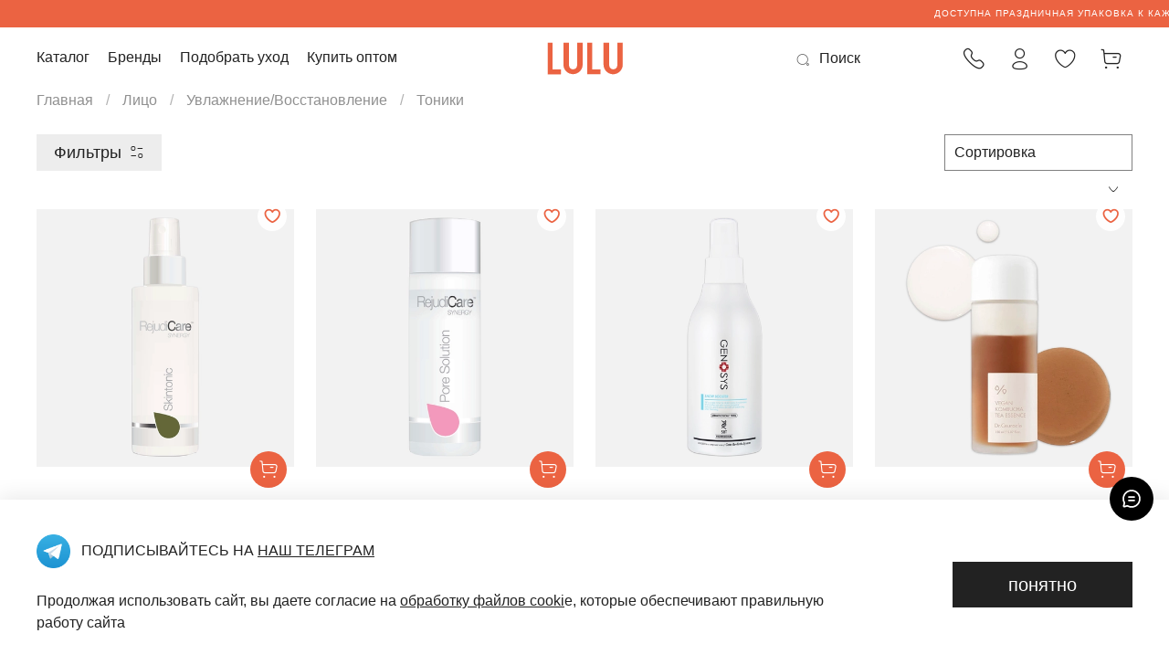

--- FILE ---
content_type: text/html; charset=utf-8
request_url: https://store.lulubeauty.ru/collection/toniki
body_size: 95319
content:
<!DOCTYPE html>
<html
  style="
    --color-btn-bg:#222222;
--color-btn-bg-is-dark:true;
--bg:#ffffff;
--bg-is-dark:false;

--color-text: var(--color-text-dark);
--color-text-minor-shade: var(--color-text-dark-minor-shade);
--color-text-major-shade: var(--color-text-dark-major-shade);
--color-text-half-shade: var(--color-text-dark-half-shade);

--color-notice-warning-is-dark:true;
--color-notice-success-is-dark:true;
--color-notice-error-is-dark:true;
--color-notice-info-is-dark:true;
--color-form-controls-bg:var(--bg);
--color-form-controls-bg-disabled:var(--bg-minor-shade);
--color-form-controls-border-color:var(--bg-half-shade);
--color-form-controls-color:var(--color-text);
--is-editor:false;


  "
  >
  <head><link media='print' onload='this.media="all"' rel='stylesheet' type='text/css' href='/served_assets/public/jquery.modal-0c2631717f4ce8fa97b5d04757d294c2bf695df1d558678306d782f4bf7b4773.css'><meta data-config="{&quot;collection_products_count&quot;:41}" name="page-config" content="" /><meta data-config="{&quot;money_with_currency_format&quot;:{&quot;delimiter&quot;:&quot; &quot;,&quot;separator&quot;:&quot;.&quot;,&quot;format&quot;:&quot;%n %u&quot;,&quot;unit&quot;:&quot;₽&quot;,&quot;show_price_without_cents&quot;:1},&quot;currency_code&quot;:&quot;RUR&quot;,&quot;currency_iso_code&quot;:&quot;RUB&quot;,&quot;default_currency&quot;:{&quot;title&quot;:&quot;Российский рубль&quot;,&quot;code&quot;:&quot;RUR&quot;,&quot;rate&quot;:1.0,&quot;format_string&quot;:&quot;%n %u&quot;,&quot;unit&quot;:&quot;₽&quot;,&quot;price_separator&quot;:&quot;&quot;,&quot;is_default&quot;:true,&quot;price_delimiter&quot;:&quot;&quot;,&quot;show_price_with_delimiter&quot;:true,&quot;show_price_without_cents&quot;:true},&quot;facebook&quot;:{&quot;pixelActive&quot;:true,&quot;currency_code&quot;:&quot;RUB&quot;,&quot;use_variants&quot;:false},&quot;vk&quot;:{&quot;pixel_active&quot;:null,&quot;price_list_id&quot;:null},&quot;new_ya_metrika&quot;:true,&quot;ecommerce_data_container&quot;:&quot;dataLayer&quot;,&quot;common_js_version&quot;:null,&quot;vue_ui_version&quot;:null,&quot;feedback_captcha_enabled&quot;:&quot;1&quot;,&quot;account_id&quot;:798203,&quot;hide_items_out_of_stock&quot;:false,&quot;forbid_order_over_existing&quot;:true,&quot;minimum_items_price&quot;:null,&quot;enable_comparison&quot;:true,&quot;locale&quot;:&quot;ru&quot;,&quot;client_group&quot;:null,&quot;consent_to_personal_data&quot;:{&quot;active&quot;:true,&quot;obligatory&quot;:true,&quot;description&quot;:&quot;\u003cp\u003eНастоящим подтверждаю, что я согласен с условиями \u003ca href=\&quot;/page/oferta\&quot; target=\&quot;blank\&quot;\u003eполитики конфиденциальности и оферты\u003c/a\u003e и даю согласие ИП \u003cspan class=\&quot;s5\&quot;\u003eКотоянц З.А. \u003c/span\u003e\u003cspan class=\&quot;s5\&quot;\u003e(ИНН\u003cspan\u003e\u0026nbsp;\u003c/span\u003e\u003c/span\u003e\u003cspan class=\&quot;s8\&quot;\u003e771482787107\u003c/span\u003e\u003cspan class=\&quot;s5\&quot;\u003e, ОГРН\u003c/span\u003e\u003cspan class=\&quot;s5\&quot;\u003eИП\u003c/span\u003e\u003cspan class=\&quot;s5\&quot;\u003e\u003cspan\u003e\u0026nbsp;\u003c/span\u003e\u003c/span\u003e\u003cspan class=\&quot;s8\&quot;\u003e321774600753212\u003c/span\u003e\u003cspan class=\&quot;s5\&quot;\u003e)\u003c/span\u003e\u0026nbsp;на обработку персональных данных\u003c/p\u003e&quot;},&quot;recaptcha_key&quot;:&quot;6LfXhUEmAAAAAOGNQm5_a2Ach-HWlFKD3Sq7vfFj&quot;,&quot;recaptcha_key_v3&quot;:&quot;6LcZi0EmAAAAAPNov8uGBKSHCvBArp9oO15qAhXa&quot;,&quot;yandex_captcha_key&quot;:&quot;ysc1_ec1ApqrRlTZTXotpTnO8PmXe2ISPHxsd9MO3y0rye822b9d2&quot;,&quot;checkout_float_order_content_block&quot;:true,&quot;available_products_characteristics_ids&quot;:null,&quot;sber_id_app_id&quot;:&quot;5b5a3c11-72e5-4871-8649-4cdbab3ba9a4&quot;,&quot;theme_generation&quot;:4,&quot;quick_checkout_captcha_enabled&quot;:true,&quot;max_order_lines_count&quot;:500,&quot;sber_bnpl_min_amount&quot;:1000,&quot;sber_bnpl_max_amount&quot;:150000,&quot;counter_settings&quot;:{&quot;data_layer_name&quot;:&quot;dataLayer&quot;,&quot;new_counters_setup&quot;:true,&quot;add_to_cart_event&quot;:true,&quot;remove_from_cart_event&quot;:true,&quot;add_to_wishlist_event&quot;:true,&quot;purchase_event&quot;:true},&quot;site_setting&quot;:{&quot;show_cart_button&quot;:true,&quot;show_service_button&quot;:false,&quot;show_marketplace_button&quot;:false,&quot;show_quick_checkout_button&quot;:true},&quot;warehouses&quot;:[],&quot;captcha_type&quot;:&quot;google&quot;,&quot;human_readable_urls&quot;:false}" name="shop-config" content="" /><meta name='js-evnvironment' content='production' /><meta name='default-locale' content='ru' /><meta name='insales-redefined-api-methods' content="[]" /><script type="text/javascript" src="https://static.insales-cdn.com/assets/static-versioned/v3.72/static/libs/lodash/4.17.21/lodash.min.js"></script><script>dataLayer= []; dataLayer.push({
        event: 'view_item_list',
        ecommerce: {
          items: [{"item_name":"REJUDICARE Skintonic Освежающий тоник для чувствительной кожи, 150 мл","item_id":"181298102","item_price":"6890.00","items_list_id":"28743011","index":1},{"item_name":"REJUDICARE Pore Solution Отшелушивающий тоник для жирной кожи, 150 мл","item_id":"181298111","item_price":"5190.00","items_list_id":"28743011","index":2},{"item_name":"GENOSYS Snow Booster Тоник для лица, 200 мл","item_id":"247310859","item_price":"5000.00","items_list_id":"28743011","index":3},{"item_name":"DR.CEURACLE Vegan Kombucha Tea Essence Веганская крем-эссенция с чаем Комбуча, 150 мл","item_id":"322300107","item_price":"4590.00","items_list_id":"28743011","index":4},{"item_name":"AGESTOP SWITZERLAND Swiss Snow Algae Essence Эссенция для сохранения влаги и сияния кожи, 120 мл","item_id":"403956470","item_price":"7500.00","items_list_id":"28743011","index":5},{"item_name":"GENOSYS INTENSIVE PROBLEM CONTROL TONER  Интенсивный тоник для проблемной кожи, 200 мл","item_id":"404434946","item_price":"5200.00","items_list_id":"28743011","index":6},{"item_name":"UIQ Biome Barrier Cream Mist Кремовый мист с комплексом постбиотиков, 100мл","item_id":"407757164","item_price":"2190.00","items_list_id":"28743011","index":7},{"item_name":"UIQ Biome Remedy pH Balancing Toner Успокаивающий тонер для чувствительной и проблемной кожи, 300 мл","item_id":"408137782","item_price":"2390.00","items_list_id":"28743011","index":8},{"item_name":"HOLIFROG Utopia Microflora Toner Тонер для баланса микрофлоры, 120 мл","item_id":"308278724","item_price":"5400.00","items_list_id":"28743011","index":9},{"item_name":"AGESTOP SWITZERLAND Swiss Royal Epigen Timeless Essence Антивозрастная эссенция, 100 мл","item_id":"436686309","item_price":"8200.00","items_list_id":"28743011","index":10},{"item_name":"GENOSYS MICROBIOME ENERGY INFUSING MIST  Увлажняющий мист для восстановления микробиома кожи, 80 мл","item_id":"438323523","item_price":"3400.00","items_list_id":"28743011","index":11},{"item_name":"PSA DEW HALO: Niacinamide \u0026 Blackberry Glow Mist Мист для сияния с ниацинамидом и экстрактом ежевики, 50 мл","item_id":"463253577","item_price":"4000.00","items_list_id":"28743011","index":12},{"item_name":"SKIN FORMULA Fermented Ceramide Emulsion Увлажняющая эмульсия с комплексом церамидов для восстановления гидролипидного баланса 180 мл","item_id":"477526925","item_price":"4500.00","items_list_id":"28743011","index":13},{"item_name":"COMFORT ZONE HYDRAMEMORY Мист для лица увлажнение и сияние / Face mist, 100 мл","item_id":"482633036","item_price":"3700.00","items_list_id":"28743011","index":14},{"item_name":"CELIMAX Noni energy ampoule mist Мист-спрей ампульный для лица с экстрактом нони, 50мл","item_id":"481240090","item_price":"2360.00","items_list_id":"28743011","index":15}]
         }
      });</script>
<!--InsalesCounter -->
<script type="text/javascript">
(function() {
  if (typeof window.__insalesCounterId !== 'undefined') {
    return;
  }

  try {
    Object.defineProperty(window, '__insalesCounterId', {
      value: 798203,
      writable: true,
      configurable: true
    });
  } catch (e) {
    console.error('InsalesCounter: Failed to define property, using fallback:', e);
    window.__insalesCounterId = 798203;
  }

  if (typeof window.__insalesCounterId === 'undefined') {
    console.error('InsalesCounter: Failed to set counter ID');
    return;
  }

  let script = document.createElement('script');
  script.async = true;
  script.src = '/javascripts/insales_counter.js?7';
  let firstScript = document.getElementsByTagName('script')[0];
  firstScript.parentNode.insertBefore(script, firstScript);
})();
</script>
<!-- /InsalesCounter -->
      <!-- Google Tag Manager -->
      <script>(function(w,d,s,l,i){w[l]=w[l]||[];w[l].push({'gtm.start':
      new Date().getTime(),event:'gtm.js'});var f=d.getElementsByTagName(s)[0],
      j=d.createElement(s),dl=l!='dataLayer'?'&l='+l:'';j.async=true;j.src=
      'https://www.googletagmanager.com/gtm.js?id='+i+dl;f.parentNode.insertBefore(j,f);
      })(window,document,'script','dataLayer','GTM-T3W73R4');
      </script>
      <!-- End Google Tag Manager -->
    <script type="text/javascript">
      (function() {
        window.data_x7p3 = {"6":{"param":"brend","paramValue":"celimax","onRub":5000,"gift":{"productId":481240086,"variantId":804116276},"giftType":5},"7":{"param":"brend","paramValue":"glytone","onRub":8000,"gift":{"productId":1677522993,"variantId":1980820873},"giftType":5}};
      })();
    </script>

    <script type="text/javascript">
      (function() {
        var fileref = document.createElement('script');
        fileref.setAttribute("type","text/javascript");
        fileref.setAttribute("src", 'https://cdn.popt.in/pixel.js?id=fc21adb405b96');
        document.getElementsByTagName("head")[0].appendChild(fileref);
      })();
    </script>

    <script type="text/javascript">
      (function() {
        var fileref = document.createElement('script');
        fileref.setAttribute("type","text/javascript");
        fileref.setAttribute("src", 'https://pnn.insales-tech.ru/pnn/pnn.js?4979');
        document.getElementsByTagName("head")[0].appendChild(fileref);
      })();
    </script>

    <script type="text/javascript">
      (function() {
          (function() { var d=document; var s = d.createElement('script');
  s.type = 'text/javascript'; s.async = true;
  s.src = '//code.jivosite.com/widget/zPFi7jkHcZ'; d.head.appendChild(s); })();

      })();
    </script>

    <link rel="preconnect" href="https://aq.dolyame.ru/">
<!-- meta -->
<meta charset="UTF-8" /><title>Тоники – купить по лучшей цене | LULU</title><meta name="description" content="Заказывайте Тоники с быстрой доставкой и самовывозом.
Удобная программа лояльности. Большой выбор средств и бесплатные консультации по уходу. ☎️ +7 495 127 04 57
">
<meta data-config="{&quot;static-versioned&quot;: &quot;1.38&quot;}" name="theme-meta-data" content="">
<meta name="robots" content="index,follow" />
<meta http-equiv="X-UA-Compatible" content="IE=edge,chrome=1" />
<meta name="viewport" content="width=device-width, initial-scale=1.0" />
<meta name="SKYPE_TOOLBAR" content="SKYPE_TOOLBAR_PARSER_COMPATIBLE" />
<meta name="format-detection" content="telephone=no">
<meta name="yandex-verification" content="cb5ac14d73dc6a00" />

<!-- canonical url--><link rel="canonical" href="https://store.lulubeauty.ru/collection/toniki"/>

<!-- rss feed-->
  
    <meta property="og:title" content="Тоники">
  
  
  <meta property="og:type" content="website">
  <meta property="og:url" content="https://store.lulubeauty.ru/collection/toniki">




<meta property="og:image" content="https://static.insales-cdn.com/files/1/3878/34098982/original/Frame_1942420719-2.png">

<!-- icons-->
<link rel="icon" type="image/png" sizes="16x16" href="https://static.insales-cdn.com/assets/1/3264/6630592/1768297044/favicon.png" /><style media="screen">
  @supports (content-visibility: hidden) {
    body:not(.settings_loaded) {
      content-visibility: hidden;
    }
  }
  @supports not (content-visibility: hidden) {
    body:not(.settings_loaded) {
      visibility: hidden;
    }
  }
</style>
<script type="text/javascript">
    var digiScript = document.createElement('script');
    digiScript.src = '//aq.dolyame.ru/7347/client.js';
    digiScript.defer = true;
    digiScript.async = true;
    document.head.appendChild(digiScript);
</script>
  </head>
  <body data-multi-lang="false" data-theme-template="collection" data-sidebar-type="sticky" data-sidebar-position="left" data-collection="toniki">
    
    <div class="preloader">
      <div class="lds-ellipsis"><div></div><div></div><div></div><div></div></div>
    </div>
    <noscript>
<div class="njs-alert-overlay">
  <div class="njs-alert-wrapper">
    <div class="njs-alert">
      <p></p>
    </div>
  </div>
</div>
</noscript>

    <div class="page_layout page_layout-clear page_layout_section_top">
      <header>
      
        <div
  class="layout widget-type_run-stroke"
  style="--stroke-color:#FFFFFF; --stroke-color-is-light:true; --stroke-color-minor-shade:#f7f7f7; --stroke-color-minor-shade-is-light:true; --stroke-color-major-shade:#ededed; --stroke-color-major-shade-is-light:true; --stroke-color-half-shade:#808080; --stroke-color-half-shade-is-dark:true; --stroke-bg:#EB6342; --stroke-bg-is-dark:true; --stroke-bg-minor-shade:#ee7a5d; --stroke-bg-minor-shade-is-dark:true; --stroke-bg-major-shade:#f19078; --stroke-bg-major-shade-is-dark:true; --stroke-bg-half-shade:#f9d3ca; --stroke-bg-half-shade-is-light:true; --bg:#EB6342; --bg-is-dark:true; --bg-minor-shade:#ee7a5d; --bg-minor-shade-is-dark:true; --bg-major-shade:#f19078; --bg-major-shade-is-dark:true; --bg-half-shade:#f9d3ca; --bg-half-shade-is-light:true; --layout-wide-bg:true; --layout-pt:0rem; --layout-pb:0rem; --layout-wide-content:true; --layout-edge:true; --hide-desktop:false; --hide-mobile:false;"
  data-widget-drop-item-id="72884685"
  
  >
  <div class="layout__content">
    

<div class="header--crawl-line">
  <div class="marquee" id="markone">
    ДОСТУПНА ПРАЗДНИЧНАЯ УПАКОВКА К КАЖДОМУ ЗАКАЗУ⠀⠀⠀⠀СКИДКА -10% ПРИ ПОДПИСКЕ НА РАССЫЛКУ⠀⠀⠀⠀⠀ NEW IN: GLYTONE И CLINICAL SKIN ⠀⠀⠀⠀⠀  ДОСТУПЕН САМОВЫВОЗ В МСК НА Б. ДЕМИДОВСКОМ⠀⠀⠀⠀⠀ ОТПРАВЛЯЕМ ЗАКАЗЫ В СТАНДАРТНОМ РЕЖИМЕ ⠀⠀⠀⠀⠀ СКИДКА -10% ПРИ ПОДПИСКЕ НА РАССЫЛКУ ⠀⠀⠀⠀⠀⠀⠀⠀⠀  ДОСТУПЕН САМОВЫВОЗ В МСК НА Б. ДЕМИДОВСКОМ ⠀⠀⠀⠀⠀⠀⠀СКИДКА -10% ПРИ ПОДПИСКЕ НА РАССЫЛКУ⠀⠀⠀⠀⠀ NEW IN: GLYTONE И CLINICAL SKIN ⠀⠀⠀⠀⠀ ДОСТУПЕН САМОВЫВОЗ В МСК НА Б. ДЕМИДОВСКОМ⠀⠀⠀⠀ ОТПРАВЛЯЕМ ЗАКАЗЫ В СТАНДАРТНОМ РЕЖИМЕ ⠀⠀⠀⠀⠀ ДОСТУПНА ПРАЗДНИЧНАЯ УПАКОВКА К КАЖДОМУ ЗАКАЗУ⠀⠀⠀⠀ 
  </div>
</div>




  </div>
</div>

      
        <div
  class="layout widget-type_widget_v4_header_12_0a01bf27c7e9eca6b3746381aafa50a1"
  style="--logo-img:'https://static.insales-cdn.com/files/1/1503/31507935/original/LULU_logo.svg'; --logo-max-width:180px; --live-search:true; --hide-search:false; --hide-language:false; --hide-personal:false; --hide-compare:false; --hide-favorite:false; --hide-banner:false; --bage-bg:#000000; --bage-bg-is-dark:true; --bage-bg-minor-shade:#1a1a1a; --bage-bg-minor-shade-is-dark:true; --bage-bg-major-shade:#333333; --bage-bg-major-shade-is-dark:true; --bage-bg-half-shade:#808080; --bage-bg-half-shade-is-dark:true; --bg:#FFFFFF; --bg-is-light:true; --bg-minor-shade:#f7f7f7; --bg-minor-shade-is-light:true; --bg-major-shade:#ededed; --bg-major-shade-is-light:true; --bg-half-shade:#808080; --bg-half-shade-is-dark:true; --header-height:75vh; --header-height-mobile:50vh; --img-ratio-banner:2.5; --img-border-radius:0px; --color-text-banner:#ffffff; --color-text-banner-is-light:true; --color-text-banner-minor-shade:#f7f7f7; --color-text-banner-minor-shade-is-light:true; --color-text-banner-major-shade:#ededed; --color-text-banner-major-shade-is-light:true; --color-text-banner-half-shade:#808080; --color-text-banner-half-shade-is-dark:true; --img-ratio:2.5; --autoplay:true; --autoplay-delay:5s; --banner-overlay-opacity:0.4; --mobile-panel-right-btn:cart; --img-contain:true; --hide-desktop:false; --hide-mobile:false;"
  data-widget-drop-item-id="72884686"
  
  >
  <div class="layout__content">
    










<div class="header-slider  second ">

<div class="header header_no-languages">
  <div class="header__content">
	<div class="header__area-show-menu">
	  <button type="button" class="button button_size-s header__show-menu-btn js-show-side-panel">
		<span class="icon icon-bars"></span>
		<span class="header__show-menu-text">Меню</span>
	  </button>
	</div>

	<div class="header__area-logo">
	  

  
	<a href=" / " class="header__logo">
	  <img src="https://static.insales-cdn.com/files/1/1503/31507935/original/LULU_logo.svg" alt="LULU" title="LULU" />
	</a>
  


	</div>

	<div class="header__area-controls">
	  
<div class="header__search">
  <form action="/search" method="get" class="header__search-form">
	<input type="text" autocomplete="off" class="form-control form-control_size-l header__search-field" name="q" value="" placeholder="Поиск"  data-search-field />
	<input type="hidden" name="lang" value="ru">
	<div class="header__search__results" data-search-result></div>
  </form>
  <button type="button" class="header__search-btn js-show-search">
	<span class="icon icon-search _show"></span>
	<span class="icon icon-times _hide"></span>
  </button>
</div>



	  <a href="tel:+74951270457" class="header__control-btn ">
		  <span class="icon icon-phone">
		  </span>
	  </a>


	  
		<a href="/client_account/orders" class="header__control-btn header__cabinet">
		  <span class="icon icon-user"></span>
		</a>
	  

	  

	  
	  <a href="/favorites" class="header__control-btn header__favorite">
		<span class="icon icon-favorites">
		  <span class="header__control-bage favorites-empty" data-ui-favorites-counter>0</span>
		</span>
	  </a>
	  

	  <a href="tel:+74951270457" 
		class="header__control-btn header__cart hide-on-desktop">
		  <span class="icon icon-phone">
		  </span>
	  </a>

	  <a href="/cart_items" class="header__control-btn header__cart">
		<span class="icon icon-cart">
		  <span class="header__control-bage cart-empty" data-cart-positions-count></span>
		</span>
	  </a>

	  
		<a href="tel:+78008008080" class="header__control-btn header__mobile-phone">
		  <span class="icon icon-phone"></span>
		</a>
	  

	  



	</div>

	<div class="header__area-collections">
	  












<div class="header__collections-head colls-wrapper">
  <div data-head-collections>
	Каталог
	<span class="icon icon-angle-right"></span>
  </div>

  <a href="javascript:;" data-collections-back="def">
	<span class="icon icon-angle-left" style="display: inline-block !important;"></span>
	<div data-head-current-collection>
	</div>
  </a>

  <ul class="header__collections level-hide" data-navigation>
	
	
	
	<li class="header__collections-item-coll" data-navigation-item>
	  <a href="/collection/autlet" class="header__collections-link" data-navigation-link="/collection/autlet"  
		data-id="19993757" 
		data-parent-id="root" 
		data-title="Аутлет 🧡 скидки до -50%"
	  >
		Аутлет 🧡 скидки до -50%
		
		
	  </a>
	  
	</li>
  
	
	
	<li class="header__collections-item-coll" data-navigation-item>
	  <a href="/collection/recovery-set" class="header__collections-link" data-navigation-link="/collection/recovery-set"  
		data-id="51494633" 
		data-parent-id="root" 
		data-title="RECOVERY SET"
	  >
		RECOVERY SET
		
		
	  </a>
	  
	</li>
  
	
	
	<li class="header__collections-item-coll" data-navigation-item>
	  <a href="/collection/nabory-3" class="header__collections-link" data-navigation-link="/collection/nabory-3"  
		data-id="24252376" 
		data-parent-id="root" 
		data-title="Идеи подарков 🎁"
	  >
		Идеи подарков 🎁
		
		
	  </a>
	  
	</li>
  
	
	
	<li class="header__collections-item-coll" data-navigation-item>
	  <a href="/collection/aktsii" class="header__collections-link" data-navigation-link="/collection/aktsii"  
		data-id="30614507" 
		data-parent-id="root" 
		data-title="Акции ⚡️"
	  >
		Акции ⚡️
		
		
	  </a>
	  
	</li>
  
	
	
	<li class="header__collections-item-coll" data-navigation-item>
	  <a href="/collection/novinki" class="header__collections-link" data-navigation-link="/collection/novinki"  
		data-id="20394847" 
		data-parent-id="root" 
		data-title="Новинки"
	  >
		Новинки
		
		
	  </a>
	  
	</li>
  
	
	
	<li class="header__collections-item-coll" data-navigation-item>
	  <a href="/collection/bestsellery" class="header__collections-link" data-navigation-link="/collection/bestsellery"  
		data-id="13191376" 
		data-parent-id="root" 
		data-title="Бестселлеры"
	  >
		Бестселлеры
		
		
	  </a>
	  
	</li>
  
	
	
	<li class="header__collections-item-coll" data-navigation-item>
	  <a href="/collection/vybor-blogerov" class="header__collections-link" data-navigation-link="/collection/vybor-blogerov" data-wc="1" 
		data-id="31348549" 
		data-parent-id="root" 
		data-title="Выбор блогеров"
	  >
		Выбор блогеров
		
		
			<span class="icon icon-angle-right coll-childs" style="display: inline-block !important;"></span>
		
	  </a>
	  
		<ul class="second-level level-hide" data-childs="31348549">
		  
			<li class="header__collections-item-coll" data-navigation-item>
			  <a href="/collection/mariya-sert" class="header__collections-link" data-navigation-link="/collection/mariya-sert"  
				data-id="29597144" 
				data-parent-id="31348549" 
				data-title="Мария Серт"
			  >
				Мария Серт
				
				
			  </a>
			  
							  
			  
			</li>
		  
			<li class="header__collections-item-coll" data-navigation-item>
			  <a href="/collection/yuliya-nosevich" class="header__collections-link" data-navigation-link="/collection/yuliya-nosevich"  
				data-id="29490532" 
				data-parent-id="31348549" 
				data-title="Юлия Носевич"
			  >
				Юлия Носевич
				
				
			  </a>
			  
							  
			  
			</li>
		  
			<li class="header__collections-item-coll" data-navigation-item>
			  <a href="/collection/ekaterina-botya" class="header__collections-link" data-navigation-link="/collection/ekaterina-botya"  
				data-id="31400946" 
				data-parent-id="31348549" 
				data-title="Екатерина Ким"
			  >
				Екатерина Ким
				
				
			  </a>
			  
							  
			  
			</li>
		  
			<li class="header__collections-item-coll" data-navigation-item>
			  <a href="/collection/polina-zelenova" class="header__collections-link" data-navigation-link="/collection/polina-zelenova"  
				data-id="31345787" 
				data-parent-id="31348549" 
				data-title="Полина Зеленова"
			  >
				Полина Зеленова
				
				
			  </a>
			  
							  
			  
			</li>
		  
			<li class="header__collections-item-coll" data-navigation-item>
			  <a href="/collection/alisa-furman" class="header__collections-link" data-navigation-link="/collection/alisa-furman"  
				data-id="29597145" 
				data-parent-id="31348549" 
				data-title="Алиса Фурман"
			  >
				Алиса Фурман
				
				
			  </a>
			  
							  
			  
			</li>
		  
			<li class="header__collections-item-coll" data-navigation-item>
			  <a href="/collection/healthy-club-work" class="header__collections-link" data-navigation-link="/collection/healthy-club-work"  
				data-id="31406163" 
				data-parent-id="31348549" 
				data-title="Healthy Club Work"
			  >
				Healthy Club Work
				
				
			  </a>
			  
							  
			  
			</li>
		  
			<li class="header__collections-item-coll" data-navigation-item>
			  <a href="/collection/bankiitubiki" class="header__collections-link" data-navigation-link="/collection/bankiitubiki"  
				data-id="29689307" 
				data-parent-id="31348549" 
				data-title="BANKIITUBIKI"
			  >
				BANKIITUBIKI
				
				
			  </a>
			  
							  
			  
			</li>
		  
		</ul>
	  
	</li>
  
	
	
	<li class="header__collections-item-coll" data-navigation-item>
	  <a href="/collection/vse-tovary" class="header__collections-link" data-navigation-link="/collection/vse-tovary"  
		data-id="26012862" 
		data-parent-id="root" 
		data-title="Все товары"
	  >
		Все товары
		
		
	  </a>
	  
	</li>
  
	
	
	
	<li class="header__collections-item-coll" data-navigation-item>
	  <a href="/collection/litso" class="header__collections-link" data-navigation-link="/collection/litso" data-wc="1" 
		data-id="13505231" 
		data-parent-id="root" 
		data-title="Лицо"
	  >
		Лицо
		
		
			<span class="icon icon-angle-right coll-childs" style="display: inline-block !important;"></span>
		
	  </a>
	  
		<ul class="second-level level-hide" data-childs="13505231">
		  
			<li class="header__collections-item-coll" data-navigation-item>
			  <a href="/collection/vse-tovary-kategorii-3" class="header__collections-link" data-navigation-link="/collection/vse-tovary-kategorii-3"  
				data-id="29809224" 
				data-parent-id="13505231" 
				data-title="Все товары категории"
			  >
				Все товары категории
				
				
			  </a>
			  
							  
			  
			</li>
		  
			<li class="header__collections-item-coll" data-navigation-item>
			  <a href="/collection/ochischenie" class="header__collections-link" data-navigation-link="/collection/ochischenie"  
				data-id="18962804" 
				data-parent-id="13505231" 
				data-title="Очищение"
			  >
				Очищение
				
				
			  </a>
			  
							  
			  
			</li>
		  
			<li class="header__collections-item-coll" data-navigation-item>
			  <a href="/collection/uvlazhnenievosstanovlenie" class="header__collections-link" data-navigation-link="/collection/uvlazhnenievosstanovlenie" data-wc="1" 
				data-id="18962820" 
				data-parent-id="13505231" 
				data-title="Увлажнение/Восстановление"
			  >
				Увлажнение/Восстановление
				
				
					<span class="icon icon-angle-right coll-childs" style="display: inline-block !important;"></span>
				
			  </a>
			  
				
					<ul class="second-level level-hide" data-childs="18962820">
						
							<li class="header__collections-item-coll" data-navigation-item>
								<a href="/collection/syvorotki" class="header__collections-link" data-navigation-link="/collection/syvorotki"  
									data-id="30394705" 
									data-parent-id="30394705" 
									data-title="Сыворотки"
								>
									Сыворотки 
									
									
								</a>
								
								
									<ul class="second-level level-hide" data-childs="30394705">
										
									</ul>
																	
								
							</li>
						
							<li class="header__collections-item-coll" data-navigation-item>
								<a href="/collection/kremy" class="header__collections-link" data-navigation-link="/collection/kremy"  
									data-id="28742990" 
									data-parent-id="28742990" 
									data-title="Кремы"
								>
									Кремы 
									
									
								</a>
								
								
									<ul class="second-level level-hide" data-childs="28742990">
										
									</ul>
																	
								
							</li>
						
							<li class="header__collections-item-coll" data-navigation-item>
								<a href="/collection/masla" class="header__collections-link" data-navigation-link="/collection/masla"  
									data-id="28742994" 
									data-parent-id="28742994" 
									data-title="Масла"
								>
									Масла 
									
									
								</a>
								
								
									<ul class="second-level level-hide" data-childs="28742994">
										
									</ul>
																	
								
							</li>
						
							<li class="header__collections-item-coll" data-navigation-item>
								<a href="/collection/toniki" class="header__collections-link" data-navigation-link="/collection/toniki"  
									data-id="28743011" 
									data-parent-id="28743011" 
									data-title="Тоники"
								>
									Тоники 
									
									
								</a>
								
								
									<ul class="second-level level-hide" data-childs="28743011">
										
									</ul>
																	
								
							</li>
						
							<li class="header__collections-item-coll" data-navigation-item>
								<a href="/collection/maski-3" class="header__collections-link" data-navigation-link="/collection/maski-3"  
									data-id="28743034" 
									data-parent-id="28743034" 
									data-title="Маски"
								>
									Маски 
									
									
								</a>
								
								
									<ul class="second-level level-hide" data-childs="28743034">
										
									</ul>
																	
								
							</li>
						
							<li class="header__collections-item-coll" data-navigation-item>
								<a href="/collection/dlya-gub" class="header__collections-link" data-navigation-link="/collection/dlya-gub"  
									data-id="30250325" 
									data-parent-id="30250325" 
									data-title="Для губ"
								>
									Для губ 
									
									
								</a>
								
								
									<ul class="second-level level-hide" data-childs="30250325">
										
									</ul>
																	
								
							</li>
						
					</ul>
							  
			  
			</li>
		  
			<li class="header__collections-item-coll" data-navigation-item>
			  <a href="/collection/uhod-za-kozhey-vokrug-glaz" class="header__collections-link" data-navigation-link="/collection/uhod-za-kozhey-vokrug-glaz" data-wc="1" 
				data-id="18962827" 
				data-parent-id="13505231" 
				data-title="Уход за кожей вокруг глаз"
			  >
				Уход за кожей вокруг глаз
				
				
					<span class="icon icon-angle-right coll-childs" style="display: inline-block !important;"></span>
				
			  </a>
			  
				
					<ul class="second-level level-hide" data-childs="18962827">
						
							<li class="header__collections-item-coll" data-navigation-item>
								<a href="/collection/kremy-i-syvorotki" class="header__collections-link" data-navigation-link="/collection/kremy-i-syvorotki"  
									data-id="29496167" 
									data-parent-id="29496167" 
									data-title="Кремы и сыворотки"
								>
									Кремы и сыворотки 
									
									
								</a>
								
								
									<ul class="second-level level-hide" data-childs="29496167">
										
									</ul>
																	
								
							</li>
						
							<li class="header__collections-item-coll" data-navigation-item>
								<a href="/collection/patchi" class="header__collections-link" data-navigation-link="/collection/patchi"  
									data-id="29496166" 
									data-parent-id="29496166" 
									data-title="Патчи"
								>
									Патчи 
									
									
								</a>
								
								
									<ul class="second-level level-hide" data-childs="29496166">
										
									</ul>
																	
								
							</li>
						
					</ul>
							  
			  
			</li>
		  
			<li class="header__collections-item-coll" data-navigation-item>
			  <a href="/collection/uhod-za-polostyu-rta" class="header__collections-link" data-navigation-link="/collection/uhod-za-polostyu-rta"  
				data-id="25939183" 
				data-parent-id="13505231" 
				data-title="Уход за полостью рта"
			  >
				Уход за полостью рта
				
				
			  </a>
			  
							  
			  
			</li>
		  
			<li class="header__collections-item-coll" data-navigation-item>
			  <a href="/collection/byuti-gadzhety-2" class="header__collections-link" data-navigation-link="/collection/byuti-gadzhety-2"  
				data-id="49979537" 
				data-parent-id="13505231" 
				data-title="Бьюти-гаджеты"
			  >
				Бьюти-гаджеты
				
				
			  </a>
			  
							  
			  
			</li>
		  
			<li class="header__collections-item-coll" data-navigation-item>
			  <a href="/collection/nabory" class="header__collections-link" data-navigation-link="/collection/nabory"  
				data-id="20607146" 
				data-parent-id="13505231" 
				data-title="Наборы"
			  >
				Наборы
				
				
			  </a>
			  
							  
			  
			</li>
		  
			<li class="header__collections-item-coll" data-navigation-item>
			  <a href="/collection/spf" class="header__collections-link" data-navigation-link="/collection/spf"  
				data-id="18962818" 
				data-parent-id="13505231" 
				data-title="SPF"
			  >
				SPF
				
				
			  </a>
			  
							  
			  
			</li>
		  
			<li class="header__collections-item-coll" data-navigation-item>
			  <a href="/collection/aktivy" class="header__collections-link" data-navigation-link="/collection/aktivy" data-wc="1" 
				data-id="18962824" 
				data-parent-id="13505231" 
				data-title="Ингредиенты"
			  >
				Ингредиенты
				
				
					<span class="icon icon-angle-right coll-childs" style="display: inline-block !important;"></span>
				
			  </a>
			  
				
					<ul class="second-level level-hide" data-childs="18962824">
						
							<li class="header__collections-item-coll" data-navigation-item>
								<a href="/collection/gialuronovaya-kislota" class="header__collections-link" data-navigation-link="/collection/gialuronovaya-kislota"  
									data-id="46732049" 
									data-parent-id="46732049" 
									data-title="Гиалуроновая кислота"
								>
									Гиалуроновая кислота 
									
									
								</a>
								
								
									<ul class="second-level level-hide" data-childs="46732049">
										
									</ul>
																	
								
							</li>
						
							<li class="header__collections-item-coll" data-navigation-item>
								<a href="/collection/retinol-2" class="header__collections-link" data-navigation-link="/collection/retinol-2"  
									data-id="28743080" 
									data-parent-id="28743080" 
									data-title="Ретинол / Ретиналь"
								>
									Ретинол / Ретиналь 
									
									
								</a>
								
								
									<ul class="second-level level-hide" data-childs="28743080">
										
									</ul>
																	
								
							</li>
						
							<li class="header__collections-item-coll" data-navigation-item>
								<a href="/collection/niatsinamid" class="header__collections-link" data-navigation-link="/collection/niatsinamid"  
									data-id="46731849" 
									data-parent-id="46731849" 
									data-title="Ниацинамид"
								>
									Ниацинамид 
									
									
								</a>
								
								
									<ul class="second-level level-hide" data-childs="46731849">
										
									</ul>
																	
								
							</li>
						
							<li class="header__collections-item-coll" data-navigation-item>
								<a href="/collection/vitamin-s-2" class="header__collections-link" data-navigation-link="/collection/vitamin-s-2"  
									data-id="28743082" 
									data-parent-id="28743082" 
									data-title="Витамин С"
								>
									Витамин С 
									
									
								</a>
								
								
									<ul class="second-level level-hide" data-childs="28743082">
										
									</ul>
																	
								
							</li>
						
							<li class="header__collections-item-coll" data-navigation-item>
								<a href="/collection/tseramidy" class="header__collections-link" data-navigation-link="/collection/tseramidy"  
									data-id="46732169" 
									data-parent-id="46732169" 
									data-title="Церамиды"
								>
									Церамиды 
									
									
								</a>
								
								
									<ul class="second-level level-hide" data-childs="46732169">
										
									</ul>
																	
								
							</li>
						
							<li class="header__collections-item-coll" data-navigation-item>
								<a href="/collection/kisloty" class="header__collections-link" data-navigation-link="/collection/kisloty"  
									data-id="28743084" 
									data-parent-id="28743084" 
									data-title="Кислоты"
								>
									Кислоты 
									
									
								</a>
								
								
									<ul class="second-level level-hide" data-childs="28743084">
										
									</ul>
																	
								
							</li>
						
							<li class="header__collections-item-coll" data-navigation-item>
								<a href="/collection/peptidy" class="header__collections-link" data-navigation-link="/collection/peptidy"  
									data-id="46731977" 
									data-parent-id="46731977" 
									data-title="Пептиды"
								>
									Пептиды 
									
									
								</a>
								
								
									<ul class="second-level level-hide" data-childs="46731977">
										
									</ul>
																	
								
							</li>
						
							<li class="header__collections-item-coll" data-navigation-item>
								<a href="/collection/skvalan" class="header__collections-link" data-navigation-link="/collection/skvalan"  
									data-id="46732241" 
									data-parent-id="46732241" 
									data-title="Сквалан"
								>
									Сквалан 
									
									
								</a>
								
								
									<ul class="second-level level-hide" data-childs="46732241">
										
									</ul>
																	
								
							</li>
						
					</ul>
							  
			  
			</li>
		  
			<li class="header__collections-item-coll" data-navigation-item>
			  <a href="/collection/katalog-1-ddb6c0" class="header__collections-link" data-navigation-link="/collection/katalog-1-ddb6c0"  
				data-id="18962822" 
				data-parent-id="13505231" 
				data-title="Anti-acne уход"
			  >
				Anti-acne уход
				
				
			  </a>
			  
							  
			  
			</li>
		  
			<li class="header__collections-item-coll" data-navigation-item>
			  <a href="/collection/lifting-produkty" class="header__collections-link" data-navigation-link="/collection/lifting-produkty"  
				data-id="25939318" 
				data-parent-id="13505231" 
				data-title="Anti-age уход"
			  >
				Anti-age уход
				
				
			  </a>
			  
							  
			  
			</li>
		  
			<li class="header__collections-item-coll" data-navigation-item>
			  <a href="/collection/travel-size-2" class="header__collections-link" data-navigation-link="/collection/travel-size-2"  
				data-id="29474843" 
				data-parent-id="13505231" 
				data-title="Travel-size"
			  >
				Travel-size
				
				
			  </a>
			  
							  
			  
			</li>
		  
			<li class="header__collections-item-coll" data-navigation-item>
			  <a href="/collection/makiyazh" class="header__collections-link" data-navigation-link="/collection/makiyazh"  
				data-id="28279289" 
				data-parent-id="13505231" 
				data-title="Макияж"
			  >
				Макияж
				
				
			  </a>
			  
							  
			  
			</li>
		  
			<li class="header__collections-item-coll" data-navigation-item>
			  <a href="/collection/refily" class="header__collections-link" data-navigation-link="/collection/refily"  
				data-id="28536075" 
				data-parent-id="13505231" 
				data-title="Рефилы"
			  >
				Рефилы
				
				
			  </a>
			  
							  
			  
			</li>
		  
		</ul>
	  
	</li>
  
	
	
	<li class="header__collections-item-coll" data-navigation-item>
	  <a href="/collection/telo" class="header__collections-link" data-navigation-link="/collection/telo" data-wc="1" 
		data-id="13505232" 
		data-parent-id="root" 
		data-title="Тело"
	  >
		Тело
		
		
			<span class="icon icon-angle-right coll-childs" style="display: inline-block !important;"></span>
		
	  </a>
	  
		<ul class="second-level level-hide" data-childs="13505232">
		  
			<li class="header__collections-item-coll" data-navigation-item>
			  <a href="/collection/vse-tovary-kategorii-2" class="header__collections-link" data-navigation-link="/collection/vse-tovary-kategorii-2"  
				data-id="29802407" 
				data-parent-id="13505232" 
				data-title="Все товары категории"
			  >
				Все товары категории
				
				
			  </a>
			  
							  
			  
			</li>
		  
			<li class="header__collections-item-coll" data-navigation-item>
			  <a href="/collection/geli-dlya-dusha" class="header__collections-link" data-navigation-link="/collection/geli-dlya-dusha"  
				data-id="25938617" 
				data-parent-id="13505232" 
				data-title="Очищение"
			  >
				Очищение
				
				
			  </a>
			  
							  
			  
			</li>
		  
			<li class="header__collections-item-coll" data-navigation-item>
			  <a href="/collection/skrabypilingi" class="header__collections-link" data-navigation-link="/collection/skrabypilingi"  
				data-id="25938687" 
				data-parent-id="13505232" 
				data-title="Скрабы/пилинги"
			  >
				Скрабы/пилинги
				
				
			  </a>
			  
							  
			  
			</li>
		  
			<li class="header__collections-item-coll" data-navigation-item>
			  <a href="/collection/uvlazhneniepitanie" class="header__collections-link" data-navigation-link="/collection/uvlazhneniepitanie"  
				data-id="25938624" 
				data-parent-id="13505232" 
				data-title="Увлажнение/питание"
			  >
				Увлажнение/питание
				
				
			  </a>
			  
							  
			  
			</li>
		  
			<li class="header__collections-item-coll" data-navigation-item>
			  <a href="/collection/spf-2" class="header__collections-link" data-navigation-link="/collection/spf-2"  
				data-id="25938727" 
				data-parent-id="13505232" 
				data-title="SPF и загар"
			  >
				SPF и загар
				
				
			  </a>
			  
							  
			  
			</li>
		  
			<li class="header__collections-item-coll" data-navigation-item>
			  <a href="/collection/dlya-ruk-i-nog" class="header__collections-link" data-navigation-link="/collection/dlya-ruk-i-nog"  
				data-id="25938737" 
				data-parent-id="13505232" 
				data-title="Для рук и ног"
			  >
				Для рук и ног
				
				
			  </a>
			  
							  
			  
			</li>
		  
			<li class="header__collections-item-coll" data-navigation-item>
			  <a href="/collection/antitsellyulitnye-i-korrektiruyuschie-sredstva" class="header__collections-link" data-navigation-link="/collection/antitsellyulitnye-i-korrektiruyuschie-sredstva"  
				data-id="28316281" 
				data-parent-id="13505232" 
				data-title="Коррекция фигуры"
			  >
				Коррекция фигуры
				
				
			  </a>
			  
							  
			  
			</li>
		  
		</ul>
	  
	</li>
  
	
	
	<li class="header__collections-item-coll" data-navigation-item>
	  <a href="/collection/katalog-1-949d18" class="header__collections-link" data-navigation-link="/collection/katalog-1-949d18" data-wc="1" 
		data-id="13505233" 
		data-parent-id="root" 
		data-title="Волосы"
	  >
		Волосы
		
		
			<span class="icon icon-angle-right coll-childs" style="display: inline-block !important;"></span>
		
	  </a>
	  
		<ul class="second-level level-hide" data-childs="13505233">
		  
			<li class="header__collections-item-coll" data-navigation-item>
			  <a href="/collection/vse-tovary-kategorii" class="header__collections-link" data-navigation-link="/collection/vse-tovary-kategorii"  
				data-id="29802401" 
				data-parent-id="13505233" 
				data-title="Все товары категории"
			  >
				Все товары категории
				
				
			  </a>
			  
							  
			  
			</li>
		  
			<li class="header__collections-item-coll" data-navigation-item>
			  <a href="/collection/shampuni" class="header__collections-link" data-navigation-link="/collection/shampuni"  
				data-id="26126931" 
				data-parent-id="13505233" 
				data-title="Шампунь"
			  >
				Шампунь
				
				
			  </a>
			  
							  
			  
			</li>
		  
			<li class="header__collections-item-coll" data-navigation-item>
			  <a href="/collection/konditsionery" class="header__collections-link" data-navigation-link="/collection/konditsionery"  
				data-id="26126934" 
				data-parent-id="13505233" 
				data-title="Кондиционер"
			  >
				Кондиционер
				
				
			  </a>
			  
							  
			  
			</li>
		  
			<li class="header__collections-item-coll" data-navigation-item>
			  <a href="/collection/maski-2" class="header__collections-link" data-navigation-link="/collection/maski-2"  
				data-id="26126937" 
				data-parent-id="13505233" 
				data-title="Маски"
			  >
				Маски
				
				
			  </a>
			  
							  
			  
			</li>
		  
			<li class="header__collections-item-coll" data-navigation-item>
			  <a href="/collection/katalog-1-5f75db" class="header__collections-link" data-navigation-link="/collection/katalog-1-5f75db"  
				data-id="26126939" 
				data-parent-id="13505233" 
				data-title="Уход за кожей головы"
			  >
				Уход за кожей головы
				
				
			  </a>
			  
							  
			  
			</li>
		  
			<li class="header__collections-item-coll" data-navigation-item>
			  <a href="/collection/stayling" class="header__collections-link" data-navigation-link="/collection/stayling"  
				data-id="18962844" 
				data-parent-id="13505233" 
				data-title="Стайлинг"
			  >
				Стайлинг
				
				
			  </a>
			  
							  
			  
			</li>
		  
			<li class="header__collections-item-coll" data-navigation-item>
			  <a href="/collection/leave-in_care" class="header__collections-link" data-navigation-link="/collection/leave-in_care"  
				data-id="25938706" 
				data-parent-id="13505233" 
				data-title="Несмываемый уход"
			  >
				Несмываемый уход
				
				
			  </a>
			  
							  
			  
			</li>
		  
			<li class="header__collections-item-coll" data-navigation-item>
			  <a href="/collection/travel-size" class="header__collections-link" data-navigation-link="/collection/travel-size"  
				data-id="26126944" 
				data-parent-id="13505233" 
				data-title="Travel-size"
			  >
				Travel-size
				
				
			  </a>
			  
							  
			  
			</li>
		  
			<li class="header__collections-item-coll" data-navigation-item>
			  <a href="/collection/nabory-2" class="header__collections-link" data-navigation-link="/collection/nabory-2"  
				data-id="24208327" 
				data-parent-id="13505233" 
				data-title="Наборы"
			  >
				Наборы
				
				
			  </a>
			  
							  
			  
			</li>
		  
			<li class="header__collections-item-coll" data-navigation-item>
			  <a href="/collection/rascheski" class="header__collections-link" data-navigation-link="/collection/rascheski"  
				data-id="49661441" 
				data-parent-id="13505233" 
				data-title="Расчески"
			  >
				Расчески
				
				
			  </a>
			  
							  
			  
			</li>
		  
		</ul>
	  
	</li>
  
	
	
	<li class="header__collections-item-coll" data-navigation-item>
	  <a href="/collection/ZDOROVIE" class="header__collections-link" data-navigation-link="/collection/ZDOROVIE" data-wc="1" 
		data-id="13293567" 
		data-parent-id="root" 
		data-title="Здоровье"
	  >
		Здоровье
		
		
			<span class="icon icon-angle-right coll-childs" style="display: inline-block !important;"></span>
		
	  </a>
	  
		<ul class="second-level level-hide" data-childs="13293567">
		  
			<li class="header__collections-item-coll" data-navigation-item>
			  <a href="/collection/vse-tovary-kategorii-6af869" class="header__collections-link" data-navigation-link="/collection/vse-tovary-kategorii-6af869"  
				data-id="29809227" 
				data-parent-id="13293567" 
				data-title="Все товары категории"
			  >
				Все товары категории
				
				
			  </a>
			  
							  
			  
			</li>
		  
			<li class="header__collections-item-coll" data-navigation-item>
			  <a href="/collection/funktsionalnye-napitki" class="header__collections-link" data-navigation-link="/collection/funktsionalnye-napitki"  
				data-id="29433750" 
				data-parent-id="13293567" 
				data-title="Функциональные напитки"
			  >
				Функциональные напитки
				
				
			  </a>
			  
							  
			  
			</li>
		  
			<li class="header__collections-item-coll" data-navigation-item>
			  <a href="/collection/sorbenty" class="header__collections-link" data-navigation-link="/collection/sorbenty"  
				data-id="25939231" 
				data-parent-id="13293567" 
				data-title="Сорбенты и метабиотики"
			  >
				Сорбенты и метабиотики
				
				
			  </a>
			  
							  
			  
			</li>
		  
			<li class="header__collections-item-coll" data-navigation-item>
			  <a href="/collection/vitaminnye-kompleksy" class="header__collections-link" data-navigation-link="/collection/vitaminnye-kompleksy"  
				data-id="25939266" 
				data-parent-id="13293567" 
				data-title="Витамины и минералы"
			  >
				Витамины и минералы
				
				
			  </a>
			  
							  
			  
			</li>
		  
			<li class="header__collections-item-coll" data-navigation-item>
			  <a href="/collection/fitokompleksy" class="header__collections-link" data-navigation-link="/collection/fitokompleksy"  
				data-id="29433752" 
				data-parent-id="13293567" 
				data-title="Фитокомплексы"
			  >
				Фитокомплексы
				
				
			  </a>
			  
							  
			  
			</li>
		  
			<li class="header__collections-item-coll" data-navigation-item>
			  <a href="/collection/adoptogeny" class="header__collections-link" data-navigation-link="/collection/adoptogeny"  
				data-id="25939241" 
				data-parent-id="13293567" 
				data-title="Адаптогены"
			  >
				Адаптогены
				
				
			  </a>
			  
							  
			  
			</li>
		  
			<li class="header__collections-item-coll" data-navigation-item>
			  <a href="/collection/kollagen" class="header__collections-link" data-navigation-link="/collection/kollagen"  
				data-id="29433730" 
				data-parent-id="13293567" 
				data-title="Коллаген"
			  >
				Коллаген
				
				
			  </a>
			  
							  
			  
			</li>
		  
			<li class="header__collections-item-coll" data-navigation-item>
			  <a href="/collection/telo-2" class="header__collections-link" data-navigation-link="/collection/telo-2"  
				data-id="30157968" 
				data-parent-id="13293567" 
				data-title="Тело"
			  >
				Тело
				
				
			  </a>
			  
							  
			  
			</li>
		  
		</ul>
	  
	</li>
  
	
	
	<li class="header__collections-item-coll" data-navigation-item>
	  <a href="/collection/dlya-doma" class="header__collections-link" data-navigation-link="/collection/dlya-doma" data-wc="1" 
		data-id="29193022" 
		data-parent-id="root" 
		data-title="Для дома"
	  >
		Для дома
		
		
			<span class="icon icon-angle-right coll-childs" style="display: inline-block !important;"></span>
		
	  </a>
	  
		<ul class="second-level level-hide" data-childs="29193022">
		  
			<li class="header__collections-item-coll" data-navigation-item>
			  <a href="/collection/diffuzory" class="header__collections-link" data-navigation-link="/collection/diffuzory"  
				data-id="30025430" 
				data-parent-id="29193022" 
				data-title="Диффузоры"
			  >
				Диффузоры
				
				
			  </a>
			  
							  
			  
			</li>
		  
			<li class="header__collections-item-coll" data-navigation-item>
			  <a href="/collection/sprei" class="header__collections-link" data-navigation-link="/collection/sprei"  
				data-id="30025432" 
				data-parent-id="29193022" 
				data-title="Спреи"
			  >
				Спреи
				
				
			  </a>
			  
							  
			  
			</li>
		  
			<li class="header__collections-item-coll" data-navigation-item>
			  <a href="/collection/svechi" class="header__collections-link" data-navigation-link="/collection/svechi"  
				data-id="30025431" 
				data-parent-id="29193022" 
				data-title="Свечи"
			  >
				Свечи
				
				
			  </a>
			  
							  
			  
			</li>
		  
		</ul>
	  
	</li>
  
	
	
	<li class="header__collections-item-coll" data-navigation-item>
	  <a href="/collection/travel-size-3" class="header__collections-link" data-navigation-link="/collection/travel-size-3"  
		data-id="29474874" 
		data-parent-id="root" 
		data-title="Travel-size"
	  >
		Travel-size
		
		
	  </a>
	  
	</li>
  
	
	
	<li class="header__collections-item-coll" data-navigation-item>
	  <a href="/collection/byuti-gadzhety" class="header__collections-link" data-navigation-link="/collection/byuti-gadzhety"  
		data-id="49979529" 
		data-parent-id="root" 
		data-title="Бьюти-гаджеты"
	  >
		Бьюти-гаджеты
		
		
	  </a>
	  
	</li>
  
	
	
	<li class="header__collections-item-coll" data-navigation-item>
	  <a href="/collection/podarochnye-sertifikaty" class="header__collections-link" data-navigation-link="/collection/podarochnye-sertifikaty"  
		data-id="13312958" 
		data-parent-id="root" 
		data-title="Подарочный сертификат"
	  >
		Подарочный сертификат
		
		
	  </a>
	  
	</li>
  
  </ul>

</div>



<div class="header__collections-head brands-wrapper">

  <div data-head-collections>
	<a href="/collection/brands">
		Бренды
	</a>

	<span class="icon icon-angle-right"></span>
  </div>

  <a href="javascript:;" data-collections-back="def">
	<span class="icon icon-angle-left" style="display: inline-block !important;"></span>
	<div data-head-current-collection>
	</div>
  </a>

  <ul class="header__collections level-hide" data-navigation>
	
	  <div class="brands banner-list">
  
  <div class="brands-wrapper"> 
   
  
   
   
   
  <div class="brands row"> <header class="cell-xl-12">A</header> <div class="columns">
	 
	
	<div class="brand"> <a href="/collection/agestop-switzerland">A.G.E.STOP</a>
	</div> 
	 
  
	<div class="brand"> <a href="/collection/aglobal">A.GLOBAL</a>
	</div> 
	 
  
	<div class="brand"> <a href="/collection/allies-of-skin">ALLIES OF SKIN 🧡</a>
	</div> 
	 
  
	<div class="brand"> <a href="/collection/angiopharm">ANGIOPHARM</a>
	</div> 
	 
  
	<div class="brand"> <a href="/collection/artisticco">ARTISTIC&CO.</a>
	</div> 
	 
   
   </div></div>  
  <div class="brands row"> <header class="cell-xl-12">B</header> <div class="columns">
	 
	
	<div class="brand"> <a href="/collection/bella-aura">BELLA AURA</a>
	</div> 
	 
  
	<div class="brand"> <a href="/collection/biodance">BIODANCE</a>
	</div> 
	 
  
	<div class="brand"> <a href="/collection/bns-biolab">BNS BIOLAB</a>
	</div> 
	 
   
   </div></div>  
  <div class="brands row"> <header class="cell-xl-12">C</header> <div class="columns">
	 
	
	<div class="brand"> <a href="/collection/celimax">CELIMAX</a>
	</div> 
	 
  
	<div class="brand"> <a href="/collection/centellian24">CENTELLIAN24</a>
	</div> 
	 
  
	<div class="brand"> <a href="/collection/ckd">CKD</a>
	</div> 
	 
  
	<div class="brand"> <a href="/collection/clinical-skin">CLINICAL SKIN 🧡</a>
	</div> 
	 
  
	<div class="brand"> <a href="/collection/comfort-zone">COMFORT ZONE</a>
	</div> 
	 
  
	<div class="brand"> <a href="/collection/current-state">CURRENT STATE 🧡</a>
	</div> 
	 
   
   </div></div>  
  <div class="brands row"> <header class="cell-xl-12">D</header> <div class="columns">
	 
	
	<div class="brand"> <a href="/collection/davines">DAVINES</a>
	</div> 
	 
  
	<div class="brand"> <a href="/collection/dont-touch-my-skin">DON'T TOUCH MY SKIN</a>
	</div> 
	 
  
	<div class="brand"> <a href="/collection/dr-ceuracle">DR. CEURACLE</a>
	</div> 
	 
   
   </div></div>  
  <div class="brands row"> <header class="cell-xl-12">G</header> <div class="columns">
	 
	
	<div class="brand"> <a href="/collection/genosys">GENOSYS</a>
	</div> 
	 
  
	<div class="brand"> <a href="/collection/glytone">GLYTONE 🧡</a>
	</div> 
	 
   
   </div></div>  
  <div class="brands row"> <header class="cell-xl-12">H</header> <div class="columns">
	 
	
	<div class="brand"> <a href="/collection/holifrog">HOLIFROG 🧡</a>
	</div> 
	 
   
   </div></div>  
  <div class="brands row"> <header class="cell-xl-12">I</header> <div class="columns">
	 
	
	<div class="brand"> <a href="/collection/is-clinical">IS CLINICAL</a>
	</div> 
	 
   
   </div></div>  
  <div class="brands row"> <header class="cell-xl-12">J</header> <div class="columns">
	 
	
	<div class="brand"> <a href="/collection/jan-marini">JAN MARINI</a>
	</div> 
	 
   
   </div></div>  
  <div class="brands row"> <header class="cell-xl-12">K</header> <div class="columns">
	 
	
	<div class="brand"> <a href="/collection/k18">K18</a>
	</div> 
	 
   
   </div></div>  
  <div class="brands row"> <header class="cell-xl-12">L</header> <div class="columns">
	 
	
	<div class="brand"> <a href="/collection/la-sultane-de-saba">LA SULTANE DE SABA</a>
	</div> 
	 
  
	<div class="brand"> <a href="/collection/liposomal-vitamins">LIPOSOMAL VITAMINS</a>
	</div> 
	 
  
	<div class="brand"> <a href="/collection/lulight">LULIGHT</a>
	</div> 
	 
  
	<div class="brand"> <a href="/collection/lulu">LULU 🧡</a>
	</div> 
	 
   
   </div></div>  
  <div class="brands row"> <header class="cell-xl-12">M</header> <div class="columns">
	 
	
	<div class="brand"> <a href="/collection/magnesium-therapy">MAGNESIUM THERAPY</a>
	</div> 
	 
  
	<div class="brand"> <a href="/collection/marvis">MARVIS</a>
	</div> 
	 
  
	<div class="brand"> <a href="/collection/medik8">MEDIK8</a>
	</div> 
	 
   
   </div></div>  
  <div class="brands row"> <header class="cell-xl-12">O</header> <div class="columns">
	 
	
	<div class="brand"> <a href="/collection/o-paper-paper">O PAPER PAPER</a>
	</div> 
	 
  
	<div class="brand"> <a href="/collection/olaplex">OLAPLEX</a>
	</div> 
	 
   
   </div></div>  
  <div class="brands row"> <header class="cell-xl-12">P</header> <div class="columns">
	 
	
	<div class="brand"> <a href="/collection/paulas-choice">PAULA'S CHOICE</a>
	</div> 
	 
  
	<div class="brand"> <a href="/collection/prust">PRUST</a>
	</div> 
	 
  
	<div class="brand"> <a href="/collection/psa">PSA 🧡</a>
	</div> 
	 
   
   </div></div>  
  <div class="brands row"> <header class="cell-xl-12">Q</header> <div class="columns">
	 
	
	<div class="brand"> <a href="/collection/qa">Q+A</a>
	</div> 
	 
   
   </div></div>  
  <div class="brands row"> <header class="cell-xl-12">R</header> <div class="columns">
	 
	
	<div class="brand"> <a href="/collection/rco">R+CO</a>
	</div> 
	 
  
	<div class="brand"> <a href="/collection/rare-paris">RARE PARIS</a>
	</div> 
	 
  
	<div class="brand"> <a href="/collection/rated-green">RATED GREEN</a>
	</div> 
	 
  
	<div class="brand"> <a href="/collection/re-feel">RE-FEEL</a>
	</div> 
	 
  
	<div class="brand"> <a href="/collection/rejudicare">REJUDICARE</a>
	</div> 
	 
  
	<div class="brand"> <a href="/collection/reviderm">REVIDERM</a>
	</div> 
	 
   
   </div></div>  
  <div class="brands row"> <header class="cell-xl-12">S</header> <div class="columns">
	 
	
	<div class="brand"> <a href="/collection/silk-lovers">SILK LOVERS</a>
	</div> 
	 
  
	<div class="brand"> <a href="/collection/skin-formula">SKIN FORMULA</a>
	</div> 
	 
  
	<div class="brand"> <a href="/collection/SKIN-REGIMEN">SKIN REGIMEN</a>
	</div> 
	 
  
	<div class="brand"> <a href="/collection/skinjestique">SKINJESTIQUE</a>
	</div> 
	 
  
	<div class="brand"> <a href="/collection/sunkiller">SUNKILLER</a>
	</div> 
	 
   
   </div></div>  
  <div class="brands row"> <header class="cell-xl-12">T</header> <div class="columns">
	 
	
	<div class="brand"> <a href="/collection/tangle-teezer">TANGLE TEEZER</a>
	</div> 
	 
  
	<div class="brand"> <a href="/collection/tokio-ie-inkarami">TOKIO IE INKARAMI</a>
	</div> 
	 
   
   </div></div>  
  <div class="brands row"> <header class="cell-xl-12">U</header> <div class="columns">
	 
	
	<div class="brand"> <a href="/collection/uiq">UIQ</a>
	</div> 
	 
   
   </div></div>  
  <div class="brands row"> <header class="cell-xl-12">А</header> <div class="columns">
	 
	
	<div class="brand"> <a href="/collection/aminosorb">АМИНОСОРБ</a>
	</div> 
	 
   
   </div></div>  
  <div class="brands row"> <header class="cell-xl-12">С</header> <div class="columns">
	 
	
	<div class="brand"> <a href="/collection/svechenie">СВЕЧЕНИЕ</a>
	</div> 
	 
   
   </div></div>  
  <div class="brands row"> <header class="cell-xl-12">Т</header> <div class="columns">
	 
	
	<div class="brand"> <a href="/collection/tayger">ТАЙGER</a>
	</div> 
	 
  </div>
</div>

  </ul>
</div>




		<div class="menu__section podbor">
			<a  class="menu__title" href="/page/podbor-uhoda">Подобрать уход</a>
		</div>

		<div class="menu__section">
			<a class="menu__title" href="https://beautydealer.pro/" rel="noopener noreferrer">Купить оптом</a>
		</div>

	  
	</div>
  </div>
</div>

<div class="side-panel side-panel_no-languages" style="visibility:hidden;">
  <div class="side-panel__content">
	<div class="side-panel__head">
	  
<div class="header__search">
  <form action="/search" method="get" class="header__search-form">
	<input type="text" autocomplete="off" class="form-control form-control_size-l header__search-field" name="q" value="" placeholder="Поиск"  data-search-field />
	<input type="hidden" name="lang" value="ru">
	<div class="header__search__results" data-search-result></div>
  </form>
  <button type="button" class="header__search-btn js-show-search">
	<span class="icon icon-search _show"></span>
	<span class="icon icon-times _hide"></span>
  </button>
</div>


	  
		<a href="/client_account/orders" class="header__control-btn header__cabinet">
		  <span class="icon icon-user"></span>
		</a>
	  

	  
		<a href="/compares" class="header__control-btn header__compare" data-compare-counter-btn>
		  <span class="icon icon-compare">
			<span class="header__control-bage" data-compare-counter>0</span>
		  </span>
		</a>
	  

	  
	  <a href="/favorites" class="header__control-btn header__favorite">
		<span class="icon icon-favorites">
		  <span class="header__control-bage" data-ui-favorites-counter>0</span>
		</span>
	  </a>
	  

	  

	  <button type="button" class="button hide-side-panel-btn-mobile js-hide-side-panel">
		<span class="icon icon-times"></span>
	  </button>
	</div>

	<div class="mobile-collections">
	  












<div class="header__collections-head colls-wrapper">
  <div data-head-collections>
	Каталог
	<span class="icon icon-angle-right"></span>
  </div>

  <a href="javascript:;" data-collections-back="def">
	<span class="icon icon-angle-left" style="display: inline-block !important;"></span>
	<div data-head-current-collection>
	</div>
  </a>

  <ul class="header__collections level-hide" data-navigation>
	
	
	
	<li class="header__collections-item-coll" data-navigation-item>
	  <a href="/collection/autlet" class="header__collections-link" data-navigation-link="/collection/autlet"  
		data-id="19993757" 
		data-parent-id="root" 
		data-title="Аутлет 🧡 скидки до -50%"
	  >
		Аутлет 🧡 скидки до -50%
		
		
	  </a>
	  
	</li>
  
	
	
	<li class="header__collections-item-coll" data-navigation-item>
	  <a href="/collection/recovery-set" class="header__collections-link" data-navigation-link="/collection/recovery-set"  
		data-id="51494633" 
		data-parent-id="root" 
		data-title="RECOVERY SET"
	  >
		RECOVERY SET
		
		
	  </a>
	  
	</li>
  
	
	
	<li class="header__collections-item-coll" data-navigation-item>
	  <a href="/collection/nabory-3" class="header__collections-link" data-navigation-link="/collection/nabory-3"  
		data-id="24252376" 
		data-parent-id="root" 
		data-title="Идеи подарков 🎁"
	  >
		Идеи подарков 🎁
		
		
	  </a>
	  
	</li>
  
	
	
	<li class="header__collections-item-coll" data-navigation-item>
	  <a href="/collection/aktsii" class="header__collections-link" data-navigation-link="/collection/aktsii"  
		data-id="30614507" 
		data-parent-id="root" 
		data-title="Акции ⚡️"
	  >
		Акции ⚡️
		
		
	  </a>
	  
	</li>
  
	
	
	<li class="header__collections-item-coll" data-navigation-item>
	  <a href="/collection/novinki" class="header__collections-link" data-navigation-link="/collection/novinki"  
		data-id="20394847" 
		data-parent-id="root" 
		data-title="Новинки"
	  >
		Новинки
		
		
	  </a>
	  
	</li>
  
	
	
	<li class="header__collections-item-coll" data-navigation-item>
	  <a href="/collection/bestsellery" class="header__collections-link" data-navigation-link="/collection/bestsellery"  
		data-id="13191376" 
		data-parent-id="root" 
		data-title="Бестселлеры"
	  >
		Бестселлеры
		
		
	  </a>
	  
	</li>
  
	
	
	<li class="header__collections-item-coll" data-navigation-item>
	  <a href="/collection/vybor-blogerov" class="header__collections-link" data-navigation-link="/collection/vybor-blogerov" data-wc="1" 
		data-id="31348549" 
		data-parent-id="root" 
		data-title="Выбор блогеров"
	  >
		Выбор блогеров
		
		
			<span class="icon icon-angle-right coll-childs" style="display: inline-block !important;"></span>
		
	  </a>
	  
		<ul class="second-level level-hide" data-childs="31348549">
		  
			<li class="header__collections-item-coll" data-navigation-item>
			  <a href="/collection/mariya-sert" class="header__collections-link" data-navigation-link="/collection/mariya-sert"  
				data-id="29597144" 
				data-parent-id="31348549" 
				data-title="Мария Серт"
			  >
				Мария Серт
				
				
			  </a>
			  
							  
			  
			</li>
		  
			<li class="header__collections-item-coll" data-navigation-item>
			  <a href="/collection/yuliya-nosevich" class="header__collections-link" data-navigation-link="/collection/yuliya-nosevich"  
				data-id="29490532" 
				data-parent-id="31348549" 
				data-title="Юлия Носевич"
			  >
				Юлия Носевич
				
				
			  </a>
			  
							  
			  
			</li>
		  
			<li class="header__collections-item-coll" data-navigation-item>
			  <a href="/collection/ekaterina-botya" class="header__collections-link" data-navigation-link="/collection/ekaterina-botya"  
				data-id="31400946" 
				data-parent-id="31348549" 
				data-title="Екатерина Ким"
			  >
				Екатерина Ким
				
				
			  </a>
			  
							  
			  
			</li>
		  
			<li class="header__collections-item-coll" data-navigation-item>
			  <a href="/collection/polina-zelenova" class="header__collections-link" data-navigation-link="/collection/polina-zelenova"  
				data-id="31345787" 
				data-parent-id="31348549" 
				data-title="Полина Зеленова"
			  >
				Полина Зеленова
				
				
			  </a>
			  
							  
			  
			</li>
		  
			<li class="header__collections-item-coll" data-navigation-item>
			  <a href="/collection/alisa-furman" class="header__collections-link" data-navigation-link="/collection/alisa-furman"  
				data-id="29597145" 
				data-parent-id="31348549" 
				data-title="Алиса Фурман"
			  >
				Алиса Фурман
				
				
			  </a>
			  
							  
			  
			</li>
		  
			<li class="header__collections-item-coll" data-navigation-item>
			  <a href="/collection/healthy-club-work" class="header__collections-link" data-navigation-link="/collection/healthy-club-work"  
				data-id="31406163" 
				data-parent-id="31348549" 
				data-title="Healthy Club Work"
			  >
				Healthy Club Work
				
				
			  </a>
			  
							  
			  
			</li>
		  
			<li class="header__collections-item-coll" data-navigation-item>
			  <a href="/collection/bankiitubiki" class="header__collections-link" data-navigation-link="/collection/bankiitubiki"  
				data-id="29689307" 
				data-parent-id="31348549" 
				data-title="BANKIITUBIKI"
			  >
				BANKIITUBIKI
				
				
			  </a>
			  
							  
			  
			</li>
		  
		</ul>
	  
	</li>
  
	
	
	<li class="header__collections-item-coll" data-navigation-item>
	  <a href="/collection/vse-tovary" class="header__collections-link" data-navigation-link="/collection/vse-tovary"  
		data-id="26012862" 
		data-parent-id="root" 
		data-title="Все товары"
	  >
		Все товары
		
		
	  </a>
	  
	</li>
  
	
	
	
	<li class="header__collections-item-coll" data-navigation-item>
	  <a href="/collection/litso" class="header__collections-link" data-navigation-link="/collection/litso" data-wc="1" 
		data-id="13505231" 
		data-parent-id="root" 
		data-title="Лицо"
	  >
		Лицо
		
		
			<span class="icon icon-angle-right coll-childs" style="display: inline-block !important;"></span>
		
	  </a>
	  
		<ul class="second-level level-hide" data-childs="13505231">
		  
			<li class="header__collections-item-coll" data-navigation-item>
			  <a href="/collection/vse-tovary-kategorii-3" class="header__collections-link" data-navigation-link="/collection/vse-tovary-kategorii-3"  
				data-id="29809224" 
				data-parent-id="13505231" 
				data-title="Все товары категории"
			  >
				Все товары категории
				
				
			  </a>
			  
							  
			  
			</li>
		  
			<li class="header__collections-item-coll" data-navigation-item>
			  <a href="/collection/ochischenie" class="header__collections-link" data-navigation-link="/collection/ochischenie"  
				data-id="18962804" 
				data-parent-id="13505231" 
				data-title="Очищение"
			  >
				Очищение
				
				
			  </a>
			  
							  
			  
			</li>
		  
			<li class="header__collections-item-coll" data-navigation-item>
			  <a href="/collection/uvlazhnenievosstanovlenie" class="header__collections-link" data-navigation-link="/collection/uvlazhnenievosstanovlenie" data-wc="1" 
				data-id="18962820" 
				data-parent-id="13505231" 
				data-title="Увлажнение/Восстановление"
			  >
				Увлажнение/Восстановление
				
				
					<span class="icon icon-angle-right coll-childs" style="display: inline-block !important;"></span>
				
			  </a>
			  
				
					<ul class="second-level level-hide" data-childs="18962820">
						
							<li class="header__collections-item-coll" data-navigation-item>
								<a href="/collection/syvorotki" class="header__collections-link" data-navigation-link="/collection/syvorotki"  
									data-id="30394705" 
									data-parent-id="30394705" 
									data-title="Сыворотки"
								>
									Сыворотки 
									
									
								</a>
								
								
									<ul class="second-level level-hide" data-childs="30394705">
										
									</ul>
																	
								
							</li>
						
							<li class="header__collections-item-coll" data-navigation-item>
								<a href="/collection/kremy" class="header__collections-link" data-navigation-link="/collection/kremy"  
									data-id="28742990" 
									data-parent-id="28742990" 
									data-title="Кремы"
								>
									Кремы 
									
									
								</a>
								
								
									<ul class="second-level level-hide" data-childs="28742990">
										
									</ul>
																	
								
							</li>
						
							<li class="header__collections-item-coll" data-navigation-item>
								<a href="/collection/masla" class="header__collections-link" data-navigation-link="/collection/masla"  
									data-id="28742994" 
									data-parent-id="28742994" 
									data-title="Масла"
								>
									Масла 
									
									
								</a>
								
								
									<ul class="second-level level-hide" data-childs="28742994">
										
									</ul>
																	
								
							</li>
						
							<li class="header__collections-item-coll" data-navigation-item>
								<a href="/collection/toniki" class="header__collections-link" data-navigation-link="/collection/toniki"  
									data-id="28743011" 
									data-parent-id="28743011" 
									data-title="Тоники"
								>
									Тоники 
									
									
								</a>
								
								
									<ul class="second-level level-hide" data-childs="28743011">
										
									</ul>
																	
								
							</li>
						
							<li class="header__collections-item-coll" data-navigation-item>
								<a href="/collection/maski-3" class="header__collections-link" data-navigation-link="/collection/maski-3"  
									data-id="28743034" 
									data-parent-id="28743034" 
									data-title="Маски"
								>
									Маски 
									
									
								</a>
								
								
									<ul class="second-level level-hide" data-childs="28743034">
										
									</ul>
																	
								
							</li>
						
							<li class="header__collections-item-coll" data-navigation-item>
								<a href="/collection/dlya-gub" class="header__collections-link" data-navigation-link="/collection/dlya-gub"  
									data-id="30250325" 
									data-parent-id="30250325" 
									data-title="Для губ"
								>
									Для губ 
									
									
								</a>
								
								
									<ul class="second-level level-hide" data-childs="30250325">
										
									</ul>
																	
								
							</li>
						
					</ul>
							  
			  
			</li>
		  
			<li class="header__collections-item-coll" data-navigation-item>
			  <a href="/collection/uhod-za-kozhey-vokrug-glaz" class="header__collections-link" data-navigation-link="/collection/uhod-za-kozhey-vokrug-glaz" data-wc="1" 
				data-id="18962827" 
				data-parent-id="13505231" 
				data-title="Уход за кожей вокруг глаз"
			  >
				Уход за кожей вокруг глаз
				
				
					<span class="icon icon-angle-right coll-childs" style="display: inline-block !important;"></span>
				
			  </a>
			  
				
					<ul class="second-level level-hide" data-childs="18962827">
						
							<li class="header__collections-item-coll" data-navigation-item>
								<a href="/collection/kremy-i-syvorotki" class="header__collections-link" data-navigation-link="/collection/kremy-i-syvorotki"  
									data-id="29496167" 
									data-parent-id="29496167" 
									data-title="Кремы и сыворотки"
								>
									Кремы и сыворотки 
									
									
								</a>
								
								
									<ul class="second-level level-hide" data-childs="29496167">
										
									</ul>
																	
								
							</li>
						
							<li class="header__collections-item-coll" data-navigation-item>
								<a href="/collection/patchi" class="header__collections-link" data-navigation-link="/collection/patchi"  
									data-id="29496166" 
									data-parent-id="29496166" 
									data-title="Патчи"
								>
									Патчи 
									
									
								</a>
								
								
									<ul class="second-level level-hide" data-childs="29496166">
										
									</ul>
																	
								
							</li>
						
					</ul>
							  
			  
			</li>
		  
			<li class="header__collections-item-coll" data-navigation-item>
			  <a href="/collection/uhod-za-polostyu-rta" class="header__collections-link" data-navigation-link="/collection/uhod-za-polostyu-rta"  
				data-id="25939183" 
				data-parent-id="13505231" 
				data-title="Уход за полостью рта"
			  >
				Уход за полостью рта
				
				
			  </a>
			  
							  
			  
			</li>
		  
			<li class="header__collections-item-coll" data-navigation-item>
			  <a href="/collection/byuti-gadzhety-2" class="header__collections-link" data-navigation-link="/collection/byuti-gadzhety-2"  
				data-id="49979537" 
				data-parent-id="13505231" 
				data-title="Бьюти-гаджеты"
			  >
				Бьюти-гаджеты
				
				
			  </a>
			  
							  
			  
			</li>
		  
			<li class="header__collections-item-coll" data-navigation-item>
			  <a href="/collection/nabory" class="header__collections-link" data-navigation-link="/collection/nabory"  
				data-id="20607146" 
				data-parent-id="13505231" 
				data-title="Наборы"
			  >
				Наборы
				
				
			  </a>
			  
							  
			  
			</li>
		  
			<li class="header__collections-item-coll" data-navigation-item>
			  <a href="/collection/spf" class="header__collections-link" data-navigation-link="/collection/spf"  
				data-id="18962818" 
				data-parent-id="13505231" 
				data-title="SPF"
			  >
				SPF
				
				
			  </a>
			  
							  
			  
			</li>
		  
			<li class="header__collections-item-coll" data-navigation-item>
			  <a href="/collection/aktivy" class="header__collections-link" data-navigation-link="/collection/aktivy" data-wc="1" 
				data-id="18962824" 
				data-parent-id="13505231" 
				data-title="Ингредиенты"
			  >
				Ингредиенты
				
				
					<span class="icon icon-angle-right coll-childs" style="display: inline-block !important;"></span>
				
			  </a>
			  
				
					<ul class="second-level level-hide" data-childs="18962824">
						
							<li class="header__collections-item-coll" data-navigation-item>
								<a href="/collection/gialuronovaya-kislota" class="header__collections-link" data-navigation-link="/collection/gialuronovaya-kislota"  
									data-id="46732049" 
									data-parent-id="46732049" 
									data-title="Гиалуроновая кислота"
								>
									Гиалуроновая кислота 
									
									
								</a>
								
								
									<ul class="second-level level-hide" data-childs="46732049">
										
									</ul>
																	
								
							</li>
						
							<li class="header__collections-item-coll" data-navigation-item>
								<a href="/collection/retinol-2" class="header__collections-link" data-navigation-link="/collection/retinol-2"  
									data-id="28743080" 
									data-parent-id="28743080" 
									data-title="Ретинол / Ретиналь"
								>
									Ретинол / Ретиналь 
									
									
								</a>
								
								
									<ul class="second-level level-hide" data-childs="28743080">
										
									</ul>
																	
								
							</li>
						
							<li class="header__collections-item-coll" data-navigation-item>
								<a href="/collection/niatsinamid" class="header__collections-link" data-navigation-link="/collection/niatsinamid"  
									data-id="46731849" 
									data-parent-id="46731849" 
									data-title="Ниацинамид"
								>
									Ниацинамид 
									
									
								</a>
								
								
									<ul class="second-level level-hide" data-childs="46731849">
										
									</ul>
																	
								
							</li>
						
							<li class="header__collections-item-coll" data-navigation-item>
								<a href="/collection/vitamin-s-2" class="header__collections-link" data-navigation-link="/collection/vitamin-s-2"  
									data-id="28743082" 
									data-parent-id="28743082" 
									data-title="Витамин С"
								>
									Витамин С 
									
									
								</a>
								
								
									<ul class="second-level level-hide" data-childs="28743082">
										
									</ul>
																	
								
							</li>
						
							<li class="header__collections-item-coll" data-navigation-item>
								<a href="/collection/tseramidy" class="header__collections-link" data-navigation-link="/collection/tseramidy"  
									data-id="46732169" 
									data-parent-id="46732169" 
									data-title="Церамиды"
								>
									Церамиды 
									
									
								</a>
								
								
									<ul class="second-level level-hide" data-childs="46732169">
										
									</ul>
																	
								
							</li>
						
							<li class="header__collections-item-coll" data-navigation-item>
								<a href="/collection/kisloty" class="header__collections-link" data-navigation-link="/collection/kisloty"  
									data-id="28743084" 
									data-parent-id="28743084" 
									data-title="Кислоты"
								>
									Кислоты 
									
									
								</a>
								
								
									<ul class="second-level level-hide" data-childs="28743084">
										
									</ul>
																	
								
							</li>
						
							<li class="header__collections-item-coll" data-navigation-item>
								<a href="/collection/peptidy" class="header__collections-link" data-navigation-link="/collection/peptidy"  
									data-id="46731977" 
									data-parent-id="46731977" 
									data-title="Пептиды"
								>
									Пептиды 
									
									
								</a>
								
								
									<ul class="second-level level-hide" data-childs="46731977">
										
									</ul>
																	
								
							</li>
						
							<li class="header__collections-item-coll" data-navigation-item>
								<a href="/collection/skvalan" class="header__collections-link" data-navigation-link="/collection/skvalan"  
									data-id="46732241" 
									data-parent-id="46732241" 
									data-title="Сквалан"
								>
									Сквалан 
									
									
								</a>
								
								
									<ul class="second-level level-hide" data-childs="46732241">
										
									</ul>
																	
								
							</li>
						
					</ul>
							  
			  
			</li>
		  
			<li class="header__collections-item-coll" data-navigation-item>
			  <a href="/collection/katalog-1-ddb6c0" class="header__collections-link" data-navigation-link="/collection/katalog-1-ddb6c0"  
				data-id="18962822" 
				data-parent-id="13505231" 
				data-title="Anti-acne уход"
			  >
				Anti-acne уход
				
				
			  </a>
			  
							  
			  
			</li>
		  
			<li class="header__collections-item-coll" data-navigation-item>
			  <a href="/collection/lifting-produkty" class="header__collections-link" data-navigation-link="/collection/lifting-produkty"  
				data-id="25939318" 
				data-parent-id="13505231" 
				data-title="Anti-age уход"
			  >
				Anti-age уход
				
				
			  </a>
			  
							  
			  
			</li>
		  
			<li class="header__collections-item-coll" data-navigation-item>
			  <a href="/collection/travel-size-2" class="header__collections-link" data-navigation-link="/collection/travel-size-2"  
				data-id="29474843" 
				data-parent-id="13505231" 
				data-title="Travel-size"
			  >
				Travel-size
				
				
			  </a>
			  
							  
			  
			</li>
		  
			<li class="header__collections-item-coll" data-navigation-item>
			  <a href="/collection/makiyazh" class="header__collections-link" data-navigation-link="/collection/makiyazh"  
				data-id="28279289" 
				data-parent-id="13505231" 
				data-title="Макияж"
			  >
				Макияж
				
				
			  </a>
			  
							  
			  
			</li>
		  
			<li class="header__collections-item-coll" data-navigation-item>
			  <a href="/collection/refily" class="header__collections-link" data-navigation-link="/collection/refily"  
				data-id="28536075" 
				data-parent-id="13505231" 
				data-title="Рефилы"
			  >
				Рефилы
				
				
			  </a>
			  
							  
			  
			</li>
		  
		</ul>
	  
	</li>
  
	
	
	<li class="header__collections-item-coll" data-navigation-item>
	  <a href="/collection/telo" class="header__collections-link" data-navigation-link="/collection/telo" data-wc="1" 
		data-id="13505232" 
		data-parent-id="root" 
		data-title="Тело"
	  >
		Тело
		
		
			<span class="icon icon-angle-right coll-childs" style="display: inline-block !important;"></span>
		
	  </a>
	  
		<ul class="second-level level-hide" data-childs="13505232">
		  
			<li class="header__collections-item-coll" data-navigation-item>
			  <a href="/collection/vse-tovary-kategorii-2" class="header__collections-link" data-navigation-link="/collection/vse-tovary-kategorii-2"  
				data-id="29802407" 
				data-parent-id="13505232" 
				data-title="Все товары категории"
			  >
				Все товары категории
				
				
			  </a>
			  
							  
			  
			</li>
		  
			<li class="header__collections-item-coll" data-navigation-item>
			  <a href="/collection/geli-dlya-dusha" class="header__collections-link" data-navigation-link="/collection/geli-dlya-dusha"  
				data-id="25938617" 
				data-parent-id="13505232" 
				data-title="Очищение"
			  >
				Очищение
				
				
			  </a>
			  
							  
			  
			</li>
		  
			<li class="header__collections-item-coll" data-navigation-item>
			  <a href="/collection/skrabypilingi" class="header__collections-link" data-navigation-link="/collection/skrabypilingi"  
				data-id="25938687" 
				data-parent-id="13505232" 
				data-title="Скрабы/пилинги"
			  >
				Скрабы/пилинги
				
				
			  </a>
			  
							  
			  
			</li>
		  
			<li class="header__collections-item-coll" data-navigation-item>
			  <a href="/collection/uvlazhneniepitanie" class="header__collections-link" data-navigation-link="/collection/uvlazhneniepitanie"  
				data-id="25938624" 
				data-parent-id="13505232" 
				data-title="Увлажнение/питание"
			  >
				Увлажнение/питание
				
				
			  </a>
			  
							  
			  
			</li>
		  
			<li class="header__collections-item-coll" data-navigation-item>
			  <a href="/collection/spf-2" class="header__collections-link" data-navigation-link="/collection/spf-2"  
				data-id="25938727" 
				data-parent-id="13505232" 
				data-title="SPF и загар"
			  >
				SPF и загар
				
				
			  </a>
			  
							  
			  
			</li>
		  
			<li class="header__collections-item-coll" data-navigation-item>
			  <a href="/collection/dlya-ruk-i-nog" class="header__collections-link" data-navigation-link="/collection/dlya-ruk-i-nog"  
				data-id="25938737" 
				data-parent-id="13505232" 
				data-title="Для рук и ног"
			  >
				Для рук и ног
				
				
			  </a>
			  
							  
			  
			</li>
		  
			<li class="header__collections-item-coll" data-navigation-item>
			  <a href="/collection/antitsellyulitnye-i-korrektiruyuschie-sredstva" class="header__collections-link" data-navigation-link="/collection/antitsellyulitnye-i-korrektiruyuschie-sredstva"  
				data-id="28316281" 
				data-parent-id="13505232" 
				data-title="Коррекция фигуры"
			  >
				Коррекция фигуры
				
				
			  </a>
			  
							  
			  
			</li>
		  
		</ul>
	  
	</li>
  
	
	
	<li class="header__collections-item-coll" data-navigation-item>
	  <a href="/collection/katalog-1-949d18" class="header__collections-link" data-navigation-link="/collection/katalog-1-949d18" data-wc="1" 
		data-id="13505233" 
		data-parent-id="root" 
		data-title="Волосы"
	  >
		Волосы
		
		
			<span class="icon icon-angle-right coll-childs" style="display: inline-block !important;"></span>
		
	  </a>
	  
		<ul class="second-level level-hide" data-childs="13505233">
		  
			<li class="header__collections-item-coll" data-navigation-item>
			  <a href="/collection/vse-tovary-kategorii" class="header__collections-link" data-navigation-link="/collection/vse-tovary-kategorii"  
				data-id="29802401" 
				data-parent-id="13505233" 
				data-title="Все товары категории"
			  >
				Все товары категории
				
				
			  </a>
			  
							  
			  
			</li>
		  
			<li class="header__collections-item-coll" data-navigation-item>
			  <a href="/collection/shampuni" class="header__collections-link" data-navigation-link="/collection/shampuni"  
				data-id="26126931" 
				data-parent-id="13505233" 
				data-title="Шампунь"
			  >
				Шампунь
				
				
			  </a>
			  
							  
			  
			</li>
		  
			<li class="header__collections-item-coll" data-navigation-item>
			  <a href="/collection/konditsionery" class="header__collections-link" data-navigation-link="/collection/konditsionery"  
				data-id="26126934" 
				data-parent-id="13505233" 
				data-title="Кондиционер"
			  >
				Кондиционер
				
				
			  </a>
			  
							  
			  
			</li>
		  
			<li class="header__collections-item-coll" data-navigation-item>
			  <a href="/collection/maski-2" class="header__collections-link" data-navigation-link="/collection/maski-2"  
				data-id="26126937" 
				data-parent-id="13505233" 
				data-title="Маски"
			  >
				Маски
				
				
			  </a>
			  
							  
			  
			</li>
		  
			<li class="header__collections-item-coll" data-navigation-item>
			  <a href="/collection/katalog-1-5f75db" class="header__collections-link" data-navigation-link="/collection/katalog-1-5f75db"  
				data-id="26126939" 
				data-parent-id="13505233" 
				data-title="Уход за кожей головы"
			  >
				Уход за кожей головы
				
				
			  </a>
			  
							  
			  
			</li>
		  
			<li class="header__collections-item-coll" data-navigation-item>
			  <a href="/collection/stayling" class="header__collections-link" data-navigation-link="/collection/stayling"  
				data-id="18962844" 
				data-parent-id="13505233" 
				data-title="Стайлинг"
			  >
				Стайлинг
				
				
			  </a>
			  
							  
			  
			</li>
		  
			<li class="header__collections-item-coll" data-navigation-item>
			  <a href="/collection/leave-in_care" class="header__collections-link" data-navigation-link="/collection/leave-in_care"  
				data-id="25938706" 
				data-parent-id="13505233" 
				data-title="Несмываемый уход"
			  >
				Несмываемый уход
				
				
			  </a>
			  
							  
			  
			</li>
		  
			<li class="header__collections-item-coll" data-navigation-item>
			  <a href="/collection/travel-size" class="header__collections-link" data-navigation-link="/collection/travel-size"  
				data-id="26126944" 
				data-parent-id="13505233" 
				data-title="Travel-size"
			  >
				Travel-size
				
				
			  </a>
			  
							  
			  
			</li>
		  
			<li class="header__collections-item-coll" data-navigation-item>
			  <a href="/collection/nabory-2" class="header__collections-link" data-navigation-link="/collection/nabory-2"  
				data-id="24208327" 
				data-parent-id="13505233" 
				data-title="Наборы"
			  >
				Наборы
				
				
			  </a>
			  
							  
			  
			</li>
		  
			<li class="header__collections-item-coll" data-navigation-item>
			  <a href="/collection/rascheski" class="header__collections-link" data-navigation-link="/collection/rascheski"  
				data-id="49661441" 
				data-parent-id="13505233" 
				data-title="Расчески"
			  >
				Расчески
				
				
			  </a>
			  
							  
			  
			</li>
		  
		</ul>
	  
	</li>
  
	
	
	<li class="header__collections-item-coll" data-navigation-item>
	  <a href="/collection/ZDOROVIE" class="header__collections-link" data-navigation-link="/collection/ZDOROVIE" data-wc="1" 
		data-id="13293567" 
		data-parent-id="root" 
		data-title="Здоровье"
	  >
		Здоровье
		
		
			<span class="icon icon-angle-right coll-childs" style="display: inline-block !important;"></span>
		
	  </a>
	  
		<ul class="second-level level-hide" data-childs="13293567">
		  
			<li class="header__collections-item-coll" data-navigation-item>
			  <a href="/collection/vse-tovary-kategorii-6af869" class="header__collections-link" data-navigation-link="/collection/vse-tovary-kategorii-6af869"  
				data-id="29809227" 
				data-parent-id="13293567" 
				data-title="Все товары категории"
			  >
				Все товары категории
				
				
			  </a>
			  
							  
			  
			</li>
		  
			<li class="header__collections-item-coll" data-navigation-item>
			  <a href="/collection/funktsionalnye-napitki" class="header__collections-link" data-navigation-link="/collection/funktsionalnye-napitki"  
				data-id="29433750" 
				data-parent-id="13293567" 
				data-title="Функциональные напитки"
			  >
				Функциональные напитки
				
				
			  </a>
			  
							  
			  
			</li>
		  
			<li class="header__collections-item-coll" data-navigation-item>
			  <a href="/collection/sorbenty" class="header__collections-link" data-navigation-link="/collection/sorbenty"  
				data-id="25939231" 
				data-parent-id="13293567" 
				data-title="Сорбенты и метабиотики"
			  >
				Сорбенты и метабиотики
				
				
			  </a>
			  
							  
			  
			</li>
		  
			<li class="header__collections-item-coll" data-navigation-item>
			  <a href="/collection/vitaminnye-kompleksy" class="header__collections-link" data-navigation-link="/collection/vitaminnye-kompleksy"  
				data-id="25939266" 
				data-parent-id="13293567" 
				data-title="Витамины и минералы"
			  >
				Витамины и минералы
				
				
			  </a>
			  
							  
			  
			</li>
		  
			<li class="header__collections-item-coll" data-navigation-item>
			  <a href="/collection/fitokompleksy" class="header__collections-link" data-navigation-link="/collection/fitokompleksy"  
				data-id="29433752" 
				data-parent-id="13293567" 
				data-title="Фитокомплексы"
			  >
				Фитокомплексы
				
				
			  </a>
			  
							  
			  
			</li>
		  
			<li class="header__collections-item-coll" data-navigation-item>
			  <a href="/collection/adoptogeny" class="header__collections-link" data-navigation-link="/collection/adoptogeny"  
				data-id="25939241" 
				data-parent-id="13293567" 
				data-title="Адаптогены"
			  >
				Адаптогены
				
				
			  </a>
			  
							  
			  
			</li>
		  
			<li class="header__collections-item-coll" data-navigation-item>
			  <a href="/collection/kollagen" class="header__collections-link" data-navigation-link="/collection/kollagen"  
				data-id="29433730" 
				data-parent-id="13293567" 
				data-title="Коллаген"
			  >
				Коллаген
				
				
			  </a>
			  
							  
			  
			</li>
		  
			<li class="header__collections-item-coll" data-navigation-item>
			  <a href="/collection/telo-2" class="header__collections-link" data-navigation-link="/collection/telo-2"  
				data-id="30157968" 
				data-parent-id="13293567" 
				data-title="Тело"
			  >
				Тело
				
				
			  </a>
			  
							  
			  
			</li>
		  
		</ul>
	  
	</li>
  
	
	
	<li class="header__collections-item-coll" data-navigation-item>
	  <a href="/collection/dlya-doma" class="header__collections-link" data-navigation-link="/collection/dlya-doma" data-wc="1" 
		data-id="29193022" 
		data-parent-id="root" 
		data-title="Для дома"
	  >
		Для дома
		
		
			<span class="icon icon-angle-right coll-childs" style="display: inline-block !important;"></span>
		
	  </a>
	  
		<ul class="second-level level-hide" data-childs="29193022">
		  
			<li class="header__collections-item-coll" data-navigation-item>
			  <a href="/collection/diffuzory" class="header__collections-link" data-navigation-link="/collection/diffuzory"  
				data-id="30025430" 
				data-parent-id="29193022" 
				data-title="Диффузоры"
			  >
				Диффузоры
				
				
			  </a>
			  
							  
			  
			</li>
		  
			<li class="header__collections-item-coll" data-navigation-item>
			  <a href="/collection/sprei" class="header__collections-link" data-navigation-link="/collection/sprei"  
				data-id="30025432" 
				data-parent-id="29193022" 
				data-title="Спреи"
			  >
				Спреи
				
				
			  </a>
			  
							  
			  
			</li>
		  
			<li class="header__collections-item-coll" data-navigation-item>
			  <a href="/collection/svechi" class="header__collections-link" data-navigation-link="/collection/svechi"  
				data-id="30025431" 
				data-parent-id="29193022" 
				data-title="Свечи"
			  >
				Свечи
				
				
			  </a>
			  
							  
			  
			</li>
		  
		</ul>
	  
	</li>
  
	
	
	<li class="header__collections-item-coll" data-navigation-item>
	  <a href="/collection/travel-size-3" class="header__collections-link" data-navigation-link="/collection/travel-size-3"  
		data-id="29474874" 
		data-parent-id="root" 
		data-title="Travel-size"
	  >
		Travel-size
		
		
	  </a>
	  
	</li>
  
	
	
	<li class="header__collections-item-coll" data-navigation-item>
	  <a href="/collection/byuti-gadzhety" class="header__collections-link" data-navigation-link="/collection/byuti-gadzhety"  
		data-id="49979529" 
		data-parent-id="root" 
		data-title="Бьюти-гаджеты"
	  >
		Бьюти-гаджеты
		
		
	  </a>
	  
	</li>
  
	
	
	<li class="header__collections-item-coll" data-navigation-item>
	  <a href="/collection/podarochnye-sertifikaty" class="header__collections-link" data-navigation-link="/collection/podarochnye-sertifikaty"  
		data-id="13312958" 
		data-parent-id="root" 
		data-title="Подарочный сертификат"
	  >
		Подарочный сертификат
		
		
	  </a>
	  
	</li>
  
  </ul>

</div>



<div class="header__collections-head brands-wrapper">

  <div data-head-collections>
	<a href="/collection/brands">
		Бренды
	</a>

	<span class="icon icon-angle-right"></span>
  </div>

  <a href="javascript:;" data-collections-back="def">
	<span class="icon icon-angle-left" style="display: inline-block !important;"></span>
	<div data-head-current-collection>
	</div>
  </a>

  <ul class="header__collections level-hide" data-navigation>
	
	  <div class="brands banner-list">
  
  <div class="brands-wrapper"> 
   
  
   
   
   
  <div class="brands row"> <header class="cell-xl-12">A</header> <div class="columns">
	 
	
	<div class="brand"> <a href="/collection/agestop-switzerland">A.G.E.STOP</a>
	</div> 
	 
  
	<div class="brand"> <a href="/collection/aglobal">A.GLOBAL</a>
	</div> 
	 
  
	<div class="brand"> <a href="/collection/allies-of-skin">ALLIES OF SKIN 🧡</a>
	</div> 
	 
  
	<div class="brand"> <a href="/collection/angiopharm">ANGIOPHARM</a>
	</div> 
	 
  
	<div class="brand"> <a href="/collection/artisticco">ARTISTIC&CO.</a>
	</div> 
	 
   
   </div></div>  
  <div class="brands row"> <header class="cell-xl-12">B</header> <div class="columns">
	 
	
	<div class="brand"> <a href="/collection/bella-aura">BELLA AURA</a>
	</div> 
	 
  
	<div class="brand"> <a href="/collection/biodance">BIODANCE</a>
	</div> 
	 
  
	<div class="brand"> <a href="/collection/bns-biolab">BNS BIOLAB</a>
	</div> 
	 
   
   </div></div>  
  <div class="brands row"> <header class="cell-xl-12">C</header> <div class="columns">
	 
	
	<div class="brand"> <a href="/collection/celimax">CELIMAX</a>
	</div> 
	 
  
	<div class="brand"> <a href="/collection/centellian24">CENTELLIAN24</a>
	</div> 
	 
  
	<div class="brand"> <a href="/collection/ckd">CKD</a>
	</div> 
	 
  
	<div class="brand"> <a href="/collection/clinical-skin">CLINICAL SKIN 🧡</a>
	</div> 
	 
  
	<div class="brand"> <a href="/collection/comfort-zone">COMFORT ZONE</a>
	</div> 
	 
  
	<div class="brand"> <a href="/collection/current-state">CURRENT STATE 🧡</a>
	</div> 
	 
   
   </div></div>  
  <div class="brands row"> <header class="cell-xl-12">D</header> <div class="columns">
	 
	
	<div class="brand"> <a href="/collection/davines">DAVINES</a>
	</div> 
	 
  
	<div class="brand"> <a href="/collection/dont-touch-my-skin">DON'T TOUCH MY SKIN</a>
	</div> 
	 
  
	<div class="brand"> <a href="/collection/dr-ceuracle">DR. CEURACLE</a>
	</div> 
	 
   
   </div></div>  
  <div class="brands row"> <header class="cell-xl-12">G</header> <div class="columns">
	 
	
	<div class="brand"> <a href="/collection/genosys">GENOSYS</a>
	</div> 
	 
  
	<div class="brand"> <a href="/collection/glytone">GLYTONE 🧡</a>
	</div> 
	 
   
   </div></div>  
  <div class="brands row"> <header class="cell-xl-12">H</header> <div class="columns">
	 
	
	<div class="brand"> <a href="/collection/holifrog">HOLIFROG 🧡</a>
	</div> 
	 
   
   </div></div>  
  <div class="brands row"> <header class="cell-xl-12">I</header> <div class="columns">
	 
	
	<div class="brand"> <a href="/collection/is-clinical">IS CLINICAL</a>
	</div> 
	 
   
   </div></div>  
  <div class="brands row"> <header class="cell-xl-12">J</header> <div class="columns">
	 
	
	<div class="brand"> <a href="/collection/jan-marini">JAN MARINI</a>
	</div> 
	 
   
   </div></div>  
  <div class="brands row"> <header class="cell-xl-12">K</header> <div class="columns">
	 
	
	<div class="brand"> <a href="/collection/k18">K18</a>
	</div> 
	 
   
   </div></div>  
  <div class="brands row"> <header class="cell-xl-12">L</header> <div class="columns">
	 
	
	<div class="brand"> <a href="/collection/la-sultane-de-saba">LA SULTANE DE SABA</a>
	</div> 
	 
  
	<div class="brand"> <a href="/collection/liposomal-vitamins">LIPOSOMAL VITAMINS</a>
	</div> 
	 
  
	<div class="brand"> <a href="/collection/lulight">LULIGHT</a>
	</div> 
	 
  
	<div class="brand"> <a href="/collection/lulu">LULU 🧡</a>
	</div> 
	 
   
   </div></div>  
  <div class="brands row"> <header class="cell-xl-12">M</header> <div class="columns">
	 
	
	<div class="brand"> <a href="/collection/magnesium-therapy">MAGNESIUM THERAPY</a>
	</div> 
	 
  
	<div class="brand"> <a href="/collection/marvis">MARVIS</a>
	</div> 
	 
  
	<div class="brand"> <a href="/collection/medik8">MEDIK8</a>
	</div> 
	 
   
   </div></div>  
  <div class="brands row"> <header class="cell-xl-12">O</header> <div class="columns">
	 
	
	<div class="brand"> <a href="/collection/o-paper-paper">O PAPER PAPER</a>
	</div> 
	 
  
	<div class="brand"> <a href="/collection/olaplex">OLAPLEX</a>
	</div> 
	 
   
   </div></div>  
  <div class="brands row"> <header class="cell-xl-12">P</header> <div class="columns">
	 
	
	<div class="brand"> <a href="/collection/paulas-choice">PAULA'S CHOICE</a>
	</div> 
	 
  
	<div class="brand"> <a href="/collection/prust">PRUST</a>
	</div> 
	 
  
	<div class="brand"> <a href="/collection/psa">PSA 🧡</a>
	</div> 
	 
   
   </div></div>  
  <div class="brands row"> <header class="cell-xl-12">Q</header> <div class="columns">
	 
	
	<div class="brand"> <a href="/collection/qa">Q+A</a>
	</div> 
	 
   
   </div></div>  
  <div class="brands row"> <header class="cell-xl-12">R</header> <div class="columns">
	 
	
	<div class="brand"> <a href="/collection/rco">R+CO</a>
	</div> 
	 
  
	<div class="brand"> <a href="/collection/rare-paris">RARE PARIS</a>
	</div> 
	 
  
	<div class="brand"> <a href="/collection/rated-green">RATED GREEN</a>
	</div> 
	 
  
	<div class="brand"> <a href="/collection/re-feel">RE-FEEL</a>
	</div> 
	 
  
	<div class="brand"> <a href="/collection/rejudicare">REJUDICARE</a>
	</div> 
	 
  
	<div class="brand"> <a href="/collection/reviderm">REVIDERM</a>
	</div> 
	 
   
   </div></div>  
  <div class="brands row"> <header class="cell-xl-12">S</header> <div class="columns">
	 
	
	<div class="brand"> <a href="/collection/silk-lovers">SILK LOVERS</a>
	</div> 
	 
  
	<div class="brand"> <a href="/collection/skin-formula">SKIN FORMULA</a>
	</div> 
	 
  
	<div class="brand"> <a href="/collection/SKIN-REGIMEN">SKIN REGIMEN</a>
	</div> 
	 
  
	<div class="brand"> <a href="/collection/skinjestique">SKINJESTIQUE</a>
	</div> 
	 
  
	<div class="brand"> <a href="/collection/sunkiller">SUNKILLER</a>
	</div> 
	 
   
   </div></div>  
  <div class="brands row"> <header class="cell-xl-12">T</header> <div class="columns">
	 
	
	<div class="brand"> <a href="/collection/tangle-teezer">TANGLE TEEZER</a>
	</div> 
	 
  
	<div class="brand"> <a href="/collection/tokio-ie-inkarami">TOKIO IE INKARAMI</a>
	</div> 
	 
   
   </div></div>  
  <div class="brands row"> <header class="cell-xl-12">U</header> <div class="columns">
	 
	
	<div class="brand"> <a href="/collection/uiq">UIQ</a>
	</div> 
	 
   
   </div></div>  
  <div class="brands row"> <header class="cell-xl-12">А</header> <div class="columns">
	 
	
	<div class="brand"> <a href="/collection/aminosorb">АМИНОСОРБ</a>
	</div> 
	 
   
   </div></div>  
  <div class="brands row"> <header class="cell-xl-12">С</header> <div class="columns">
	 
	
	<div class="brand"> <a href="/collection/svechenie">СВЕЧЕНИЕ</a>
	</div> 
	 
   
   </div></div>  
  <div class="brands row"> <header class="cell-xl-12">Т</header> <div class="columns">
	 
	
	<div class="brand"> <a href="/collection/tayger">ТАЙGER</a>
	</div> 
	 
  </div>
</div>

  </ul>
</div>




		<div class="menu__section podbor">
			<a  class="menu__title" href="/page/podbor-uhoda">Подобрать уход</a>
		</div>

		<div class="menu__section">
			<a class="menu__title" href="https://beautydealer.pro/" rel="noopener noreferrer">Купить оптом</a>
		</div>

	</div>

	


  </div>
  <button type="button" class="button button_size-m hide-side-panel-btn js-hide-side-panel">
	<span class="icon icon-times"></span>
  </button>
</div>

<div class="header-overlay js-hide-side-panel"></div>

<!-- slider -->
<div class="promo-slider  hidden ">
  <div class="splide js-promo-slider" data-autoplay="true" data-autoplay-delay="5">
	<div class="splide__slider">
	  <div class="splide__track">
		<div class="splide__list">
		  
			<div class="splide__slide " >

			  <div class="promo-slider__item" >
				<a class="promo-slider__item-content"  href="https://store.lulubeauty.ru/collection/recovery-set" >
				  <div class="promo-slider__item-content-inner">
					<div class="promo-slider__item-content__title">
					  
						<a href="https://store.lulubeauty.ru/collection/recovery-set" > </a>
					  

					</div>
				  </div>
				</a>
				<div class="promo-slider__item-photo">




				  
				  




				  <div class="img-ratio img-ratio_cover">
					<div class="img-ratio__inner">
					  
						
						<picture>
						  <source media="(min-width:769px)" data-srcset="
							
							https://static.insales-cdn.com/r/ROqTVbspdqw/rs:fit:1920:0:1/q:100/plain/files/1/1777/111355633/original/IMG_1098_716237875ed4320d5dfabaee195280da.png@webp" type="image/webp"
							
							class="lazyload">
						  <link rel="preload" href="https://static.insales-cdn.com/r/jJE23Gkwfbc/rs:fit:1920:0:1/q:100/plain/files/1/1817/111355673/original/IMG_1097_b9648d2885bbc8e027afe26b61cc2c3b.png@webp" as="image" media="(max-width:769px)" />
						  <source media="(max-width:480px)" data-srcset="https://static.insales-cdn.com/r/tzqC4LhNNMM/rs:fit:500:0:1/q:100/plain/files/1/1817/111355673/original/IMG_1097_b9648d2885bbc8e027afe26b61cc2c3b.png@webp" type="image/webp" class="lazyload">
						  <link rel="preload" href="https://static.insales-cdn.com/r/tzqC4LhNNMM/rs:fit:500:0:1/q:100/plain/files/1/1817/111355673/original/IMG_1097_b9648d2885bbc8e027afe26b61cc2c3b.png@webp" as="image" media="(max-width:480px)" />
						  <source media="(max-width:768px)" data-srcset="https://static.insales-cdn.com/r/Mv20xDhK1Sc/rs:fit:768:0:1/q:100/plain/files/1/1817/111355673/original/IMG_1097_b9648d2885bbc8e027afe26b61cc2c3b.png@webp" type="image/webp" class="lazyload">

						  <img data-src="https://static.insales-cdn.com/r/I0hyDbK5vpw/rs:fill-down:1920:1920:1/q:100/plain/files/1/1777/111355633/original/IMG_1098_716237875ed4320d5dfabaee195280da.png@png" class="lazyload">
						</picture>



					</div>
				  </div>
				</div>
			  </div>
			</div>
		  
			<div class="splide__slide " >

			  <div class="promo-slider__item" >
				<a class="promo-slider__item-content"  href="https://store.lulubeauty.ru/collection/glytone" >
				  <div class="promo-slider__item-content-inner">
					<div class="promo-slider__item-content__title">
					  
						<a href="https://store.lulubeauty.ru/collection/glytone" > </a>
					  

					</div>
				  </div>
				</a>
				<div class="promo-slider__item-photo">




				  
				  




				  <div class="img-ratio img-ratio_cover">
					<div class="img-ratio__inner">
					  
						
						<picture>
						  <source media="(min-width:769px)" data-srcset="
							
							https://static.insales-cdn.com/r/_fWAR2fdv5o/rs:fit:1920:0:1/q:100/plain/files/1/329/110551369/original/file_cover_-_14_2f8f2f52083aed4999ef5eb09d10887f.jpg@webp" type="image/webp"
							
							class="lazyload">
						  <link rel="preload" href="https://static.insales-cdn.com/r/HLdeSUxMlgY/rs:fit:1920:0:1/q:100/plain/files/1/337/110551377/original/Instagram_post_-_63.jpg@webp" as="image" media="(max-width:769px)" />
						  <source media="(max-width:480px)" data-srcset="https://static.insales-cdn.com/r/QG9B5G-QgXk/rs:fit:500:0:1/q:100/plain/files/1/337/110551377/original/Instagram_post_-_63.jpg@webp" type="image/webp" class="lazyload">
						  <link rel="preload" href="https://static.insales-cdn.com/r/QG9B5G-QgXk/rs:fit:500:0:1/q:100/plain/files/1/337/110551377/original/Instagram_post_-_63.jpg@webp" as="image" media="(max-width:480px)" />
						  <source media="(max-width:768px)" data-srcset="https://static.insales-cdn.com/r/04hYYcXZdyo/rs:fit:768:0:1/q:100/plain/files/1/337/110551377/original/Instagram_post_-_63.jpg@webp" type="image/webp" class="lazyload">

						  <img data-src="https://static.insales-cdn.com/r/epsWGLCxzH4/rs:fill-down:1920:1920:1/q:100/plain/files/1/329/110551369/original/file_cover_-_14_2f8f2f52083aed4999ef5eb09d10887f.jpg@jpg" class="lazyload">
						</picture>



					</div>
				  </div>
				</div>
			  </div>
			</div>
		  
			<div class="splide__slide " >

			  <div class="promo-slider__item" >
				<a class="promo-slider__item-content"  href="https://store.lulubeauty.ru/collection/clinical-skin" >
				  <div class="promo-slider__item-content-inner">
					<div class="promo-slider__item-content__title">
					  
						<a href="https://store.lulubeauty.ru/collection/clinical-skin" > </a>
					  

					</div>
				  </div>
				</a>
				<div class="promo-slider__item-photo">




				  
				  




				  <div class="img-ratio img-ratio_cover">
					<div class="img-ratio__inner">
					  
						
						<picture>
						  <source media="(min-width:769px)" data-srcset="
							
							https://static.insales-cdn.com/r/wvHkXHUivPs/rs:fit:1920:0:1/q:100/plain/files/1/905/109175689/original/file_cover_-_7_5e81020e99b1ede9c30f88cee98db6c0.jpg@webp" type="image/webp"
							
							class="lazyload">
						  <link rel="preload" href="https://static.insales-cdn.com/r/ropIsPpgqV0/rs:fit:1920:0:1/q:100/plain/files/1/3497/109186473/original/Instagram_post_-_53__1_.jpg@webp" as="image" media="(max-width:769px)" />
						  <source media="(max-width:480px)" data-srcset="https://static.insales-cdn.com/r/hwsUdBw45Ak/rs:fit:500:0:1/q:100/plain/files/1/3497/109186473/original/Instagram_post_-_53__1_.jpg@webp" type="image/webp" class="lazyload">
						  <link rel="preload" href="https://static.insales-cdn.com/r/hwsUdBw45Ak/rs:fit:500:0:1/q:100/plain/files/1/3497/109186473/original/Instagram_post_-_53__1_.jpg@webp" as="image" media="(max-width:480px)" />
						  <source media="(max-width:768px)" data-srcset="https://static.insales-cdn.com/r/dOXZtLdL6jE/rs:fit:768:0:1/q:100/plain/files/1/3497/109186473/original/Instagram_post_-_53__1_.jpg@webp" type="image/webp" class="lazyload">

						  <img data-src="https://static.insales-cdn.com/r/Crs4QTuL4bE/rs:fill-down:1920:1920:1/q:100/plain/files/1/905/109175689/original/file_cover_-_7_5e81020e99b1ede9c30f88cee98db6c0.jpg@jpg" class="lazyload">
						</picture>



					</div>
				  </div>
				</div>
			  </div>
			</div>
		  
			<div class="splide__slide " >

			  <div class="promo-slider__item" >
				<a class="promo-slider__item-content"  href="https://store.lulubeauty.ru/collection/novinki?domain=ru" >
				  <div class="promo-slider__item-content-inner">
					<div class="promo-slider__item-content__title">
					  
						<a href="https://store.lulubeauty.ru/collection/novinki?domain=ru" > </a>
					  

					</div>
				  </div>
				</a>
				<div class="promo-slider__item-photo">




				  
				  




				  <div class="img-ratio img-ratio_cover">
					<div class="img-ratio__inner">
					  
						
						<picture>
						  <source media="(min-width:769px)" data-srcset="
							
							https://static.insales-cdn.com/r/O2J-5UAVvyI/rs:fit:1920:0:1/q:100/plain/files/1/1425/104523153/original/DT_fe4db69b0683d8fe6c565adceead64e5.jpg@webp" type="image/webp"
							
							class="lazyload">
						  <link rel="preload" href="https://static.insales-cdn.com/r/W4sCudkudEE/rs:fit:1920:0:1/q:100/plain/files/1/1449/104523177/original/MB_57a3d15882c3b012ebd63d8f1ffb95f6.jpg@webp" as="image" media="(max-width:769px)" />
						  <source media="(max-width:480px)" data-srcset="https://static.insales-cdn.com/r/qAyC6aL8RvQ/rs:fit:500:0:1/q:100/plain/files/1/1449/104523177/original/MB_57a3d15882c3b012ebd63d8f1ffb95f6.jpg@webp" type="image/webp" class="lazyload">
						  <link rel="preload" href="https://static.insales-cdn.com/r/qAyC6aL8RvQ/rs:fit:500:0:1/q:100/plain/files/1/1449/104523177/original/MB_57a3d15882c3b012ebd63d8f1ffb95f6.jpg@webp" as="image" media="(max-width:480px)" />
						  <source media="(max-width:768px)" data-srcset="https://static.insales-cdn.com/r/b51BWqg0j38/rs:fit:768:0:1/q:100/plain/files/1/1449/104523177/original/MB_57a3d15882c3b012ebd63d8f1ffb95f6.jpg@webp" type="image/webp" class="lazyload">

						  <img data-src="https://static.insales-cdn.com/r/1GLkeJC6urI/rs:fill-down:1920:1920:1/q:100/plain/files/1/1425/104523153/original/DT_fe4db69b0683d8fe6c565adceead64e5.jpg@jpg" class="lazyload">
						</picture>



					</div>
				  </div>
				</div>
			  </div>
			</div>
		  
			<div class="splide__slide " >

			  <div class="promo-slider__item" >
				<a class="promo-slider__item-content"  href="https://lulubeauty.ru/collection/paulas-choice" >
				  <div class="promo-slider__item-content-inner">
					<div class="promo-slider__item-content__title">
					  
						<a href="https://lulubeauty.ru/collection/paulas-choice" > </a>
					  

					</div>
				  </div>
				</a>
				<div class="promo-slider__item-photo">




				  
				  




				  <div class="img-ratio img-ratio_cover">
					<div class="img-ratio__inner">
					  
						
						<picture>
						  <source media="(min-width:769px)" data-srcset="
							
							https://static.insales-cdn.com/r/uZHbDAH90Ak/rs:fit:1920:0:1/q:100/plain/files/1/3617/103460385/original/DT_252c83dd323e24007db6fb45b438edf5.jpg@webp" type="image/webp"
							
							class="lazyload">
						  <link rel="preload" href="https://static.insales-cdn.com/r/9OgfKSH-KpM/rs:fit:1920:0:1/q:100/plain/files/1/3753/103460521/original/MB-1_630fa0c59a61b5ded62be69b2de6fa2c.jpg@webp" as="image" media="(max-width:769px)" />
						  <source media="(max-width:480px)" data-srcset="https://static.insales-cdn.com/r/FKB4TY31CAA/rs:fit:500:0:1/q:100/plain/files/1/3753/103460521/original/MB-1_630fa0c59a61b5ded62be69b2de6fa2c.jpg@webp" type="image/webp" class="lazyload">
						  <link rel="preload" href="https://static.insales-cdn.com/r/FKB4TY31CAA/rs:fit:500:0:1/q:100/plain/files/1/3753/103460521/original/MB-1_630fa0c59a61b5ded62be69b2de6fa2c.jpg@webp" as="image" media="(max-width:480px)" />
						  <source media="(max-width:768px)" data-srcset="https://static.insales-cdn.com/r/RzxkczZH2_0/rs:fit:768:0:1/q:100/plain/files/1/3753/103460521/original/MB-1_630fa0c59a61b5ded62be69b2de6fa2c.jpg@webp" type="image/webp" class="lazyload">

						  <img data-src="https://static.insales-cdn.com/r/OzyNymDZ3Ms/rs:fill-down:1920:1920:1/q:100/plain/files/1/3617/103460385/original/DT_252c83dd323e24007db6fb45b438edf5.jpg@jpg" class="lazyload">
						</picture>



					</div>
				  </div>
				</div>
			  </div>
			</div>
		  
			<div class="splide__slide " >

			  <div class="promo-slider__item" >
				<a class="promo-slider__item-content"  href="https://store.lulubeauty.ru/collection/medik8?domain=ru" >
				  <div class="promo-slider__item-content-inner">
					<div class="promo-slider__item-content__title">
					  
						<a href="https://store.lulubeauty.ru/collection/medik8?domain=ru" > </a>
					  

					</div>
				  </div>
				</a>
				<div class="promo-slider__item-photo">




				  
				  




				  <div class="img-ratio img-ratio_cover">
					<div class="img-ratio__inner">
					  
						
						<picture>
						  <source media="(min-width:769px)" data-srcset="
							
							https://static.insales-cdn.com/r/aQZHeHzFdzs/rs:fit:1920:0:1/q:100/plain/files/1/7401/104684777/original/DT_be8a97f4644a586f60206502d118f820.jpg@webp" type="image/webp"
							
							class="lazyload">
						  <link rel="preload" href="https://static.insales-cdn.com/r/_AUIzZufcO8/rs:fit:1920:0:1/q:100/plain/files/1/7409/104684785/original/MB_9b77bf3bd1d8bafbf7b7ab6e85fcca36.jpg@webp" as="image" media="(max-width:769px)" />
						  <source media="(max-width:480px)" data-srcset="https://static.insales-cdn.com/r/1Np5Afcck84/rs:fit:500:0:1/q:100/plain/files/1/7409/104684785/original/MB_9b77bf3bd1d8bafbf7b7ab6e85fcca36.jpg@webp" type="image/webp" class="lazyload">
						  <link rel="preload" href="https://static.insales-cdn.com/r/1Np5Afcck84/rs:fit:500:0:1/q:100/plain/files/1/7409/104684785/original/MB_9b77bf3bd1d8bafbf7b7ab6e85fcca36.jpg@webp" as="image" media="(max-width:480px)" />
						  <source media="(max-width:768px)" data-srcset="https://static.insales-cdn.com/r/dFuOF1Y4cEk/rs:fit:768:0:1/q:100/plain/files/1/7409/104684785/original/MB_9b77bf3bd1d8bafbf7b7ab6e85fcca36.jpg@webp" type="image/webp" class="lazyload">

						  <img data-src="https://static.insales-cdn.com/r/BqHtTNLRdg0/rs:fill-down:1920:1920:1/q:100/plain/files/1/7401/104684777/original/DT_be8a97f4644a586f60206502d118f820.jpg@jpg" class="lazyload">
						</picture>



					</div>
				  </div>
				</div>
			  </div>
			</div>
		  
			<div class="splide__slide " >

			  <div class="promo-slider__item" >
				<a class="promo-slider__item-content"  href="https://store.lulubeauty.ru/product/psa-liquid-dew-17-vitamin-c-glow-recovery-booster-buster-dlya-siyaniya-i-vosstanovleniya-s-vitaminom-s-17-15-ml?domain=ru" >
				  <div class="promo-slider__item-content-inner">
					<div class="promo-slider__item-content__title">
					  
						<a href="https://store.lulubeauty.ru/product/psa-liquid-dew-17-vitamin-c-glow-recovery-booster-buster-dlya-siyaniya-i-vosstanovleniya-s-vitaminom-s-17-15-ml?domain=ru" > </a>
					  

					</div>
				  </div>
				</a>
				<div class="promo-slider__item-photo">




				  
				  




				  <div class="img-ratio img-ratio_cover">
					<div class="img-ratio__inner">
					  
						
						<picture>
						  <source media="(min-width:769px)" data-srcset="
							
							https://static.insales-cdn.com/r/lgKdwNQU-Dk/rs:fit:1920:0:1/q:100/plain/files/1/217/106258649/original/DT_e8d6443e62800aa8f663ae720e93bb30.jpg@webp" type="image/webp"
							
							class="lazyload">
						  <link rel="preload" href="https://static.insales-cdn.com/r/LEUrOnD6PSA/rs:fit:1920:0:1/q:100/plain/files/1/297/106258729/original/MB_ba6d6fae5d350783f82c228011e28303.jpg@webp" as="image" media="(max-width:769px)" />
						  <source media="(max-width:480px)" data-srcset="https://static.insales-cdn.com/r/IgZw5h-N4to/rs:fit:500:0:1/q:100/plain/files/1/297/106258729/original/MB_ba6d6fae5d350783f82c228011e28303.jpg@webp" type="image/webp" class="lazyload">
						  <link rel="preload" href="https://static.insales-cdn.com/r/IgZw5h-N4to/rs:fit:500:0:1/q:100/plain/files/1/297/106258729/original/MB_ba6d6fae5d350783f82c228011e28303.jpg@webp" as="image" media="(max-width:480px)" />
						  <source media="(max-width:768px)" data-srcset="https://static.insales-cdn.com/r/zAlSsvMDgDg/rs:fit:768:0:1/q:100/plain/files/1/297/106258729/original/MB_ba6d6fae5d350783f82c228011e28303.jpg@webp" type="image/webp" class="lazyload">

						  <img data-src="https://static.insales-cdn.com/r/WkgumnUDjI0/rs:fill-down:1920:1920:1/q:100/plain/files/1/217/106258649/original/DT_e8d6443e62800aa8f663ae720e93bb30.jpg@jpg" class="lazyload">
						</picture>



					</div>
				  </div>
				</div>
			  </div>
			</div>
		  
			<div class="splide__slide " >

			  <div class="promo-slider__item" >
				<a class="promo-slider__item-content"  href="https://lulubeauty.ru/product/allies-of-skin-sunless-tan-spf-50-sunscreen-self-tanner-avtozagar-dlya-litsa-s-spf-50-i-antioksidantami-50-ml" >
				  <div class="promo-slider__item-content-inner">
					<div class="promo-slider__item-content__title">
					  
						<a href="https://lulubeauty.ru/product/allies-of-skin-sunless-tan-spf-50-sunscreen-self-tanner-avtozagar-dlya-litsa-s-spf-50-i-antioksidantami-50-ml" > </a>
					  

					</div>
				  </div>
				</a>
				<div class="promo-slider__item-photo">




				  
				  




				  <div class="img-ratio img-ratio_cover">
					<div class="img-ratio__inner">
					  
						
						<picture>
						  <source media="(min-width:769px)" data-srcset="
							
							https://static.insales-cdn.com/r/xEZc9g2nt0Q/rs:fit:1920:0:1/q:100/plain/files/1/2553/96184825/original/DT_7f7907bd72e8e4b81eec8b84151cc982.jpg@webp" type="image/webp"
							
							class="lazyload">
						  <link rel="preload" href="https://static.insales-cdn.com/r/hHrQPF9A1rY/rs:fit:1920:0:1/q:100/plain/files/1/2561/96184833/original/MB_ad38a5e732ca3c7942dde7b1506ace93.jpg@webp" as="image" media="(max-width:769px)" />
						  <source media="(max-width:480px)" data-srcset="https://static.insales-cdn.com/r/LL6z-bDWLMM/rs:fit:500:0:1/q:100/plain/files/1/2561/96184833/original/MB_ad38a5e732ca3c7942dde7b1506ace93.jpg@webp" type="image/webp" class="lazyload">
						  <link rel="preload" href="https://static.insales-cdn.com/r/LL6z-bDWLMM/rs:fit:500:0:1/q:100/plain/files/1/2561/96184833/original/MB_ad38a5e732ca3c7942dde7b1506ace93.jpg@webp" as="image" media="(max-width:480px)" />
						  <source media="(max-width:768px)" data-srcset="https://static.insales-cdn.com/r/v0-Jn7Hv70M/rs:fit:768:0:1/q:100/plain/files/1/2561/96184833/original/MB_ad38a5e732ca3c7942dde7b1506ace93.jpg@webp" type="image/webp" class="lazyload">

						  <img data-src="https://static.insales-cdn.com/r/k-A2WdFUzBY/rs:fill-down:1920:1920:1/q:100/plain/files/1/2553/96184825/original/DT_7f7907bd72e8e4b81eec8b84151cc982.jpg@jpg" class="lazyload">
						</picture>



					</div>
				  </div>
				</div>
			  </div>
			</div>
		  
			<div class="splide__slide " >

			  <div class="promo-slider__item" >
				<a class="promo-slider__item-content"  href="https://lulubeauty.ru/product/allies-of-skin-beta-glucan-resveratrol-advanced-hydrating-serum-antioksidantnaya-vosstanavlivayuschaya-syvorotka-s-beta-glyukanom-i-resferatrolom-30-ml" >
				  <div class="promo-slider__item-content-inner">
					<div class="promo-slider__item-content__title">
					  
						<a href="https://lulubeauty.ru/product/allies-of-skin-beta-glucan-resveratrol-advanced-hydrating-serum-antioksidantnaya-vosstanavlivayuschaya-syvorotka-s-beta-glyukanom-i-resferatrolom-30-ml" > </a>
					  

					</div>
				  </div>
				</a>
				<div class="promo-slider__item-photo">




				  
				  




				  <div class="img-ratio img-ratio_cover">
					<div class="img-ratio__inner">
					  
						
						<picture>
						  <source media="(min-width:769px)" data-srcset="
							
							https://static.insales-cdn.com/r/ws1PNXsiqpI/rs:fit:1920:0:1/q:100/plain/files/1/2329/96184601/original/DT-1_27c06156ab5484581622cc4aa91fde4a.jpg@webp" type="image/webp"
							
							class="lazyload">
						  <link rel="preload" href="https://static.insales-cdn.com/r/Fhmsmxaxu8w/rs:fit:1920:0:1/q:100/plain/files/1/2497/96184769/original/MB-1_4ba88fffcecad02fc46f98580eeda155.jpg@webp" as="image" media="(max-width:769px)" />
						  <source media="(max-width:480px)" data-srcset="https://static.insales-cdn.com/r/JeT__mNVUH0/rs:fit:500:0:1/q:100/plain/files/1/2497/96184769/original/MB-1_4ba88fffcecad02fc46f98580eeda155.jpg@webp" type="image/webp" class="lazyload">
						  <link rel="preload" href="https://static.insales-cdn.com/r/JeT__mNVUH0/rs:fit:500:0:1/q:100/plain/files/1/2497/96184769/original/MB-1_4ba88fffcecad02fc46f98580eeda155.jpg@webp" as="image" media="(max-width:480px)" />
						  <source media="(max-width:768px)" data-srcset="https://static.insales-cdn.com/r/_Z61-lHvG3A/rs:fit:768:0:1/q:100/plain/files/1/2497/96184769/original/MB-1_4ba88fffcecad02fc46f98580eeda155.jpg@webp" type="image/webp" class="lazyload">

						  <img data-src="https://static.insales-cdn.com/r/HNeo90UMSiI/rs:fill-down:1920:1920:1/q:100/plain/files/1/2329/96184601/original/DT-1_27c06156ab5484581622cc4aa91fde4a.jpg@jpg" class="lazyload">
						</picture>



					</div>
				  </div>
				</div>
			  </div>
			</div>
		  
			<div class="splide__slide " >

			  <div class="promo-slider__item" >
				<a class="promo-slider__item-content"  href="https://store.lulubeauty.ru/page/podbor-uhoda" >
				  <div class="promo-slider__item-content-inner">
					<div class="promo-slider__item-content__title">
					  
						<a href="https://store.lulubeauty.ru/page/podbor-uhoda" > </a>
					  

					</div>
				  </div>
				</a>
				<div class="promo-slider__item-photo">




				  
				  




				  <div class="img-ratio img-ratio_cover">
					<div class="img-ratio__inner">
					  
						
						<picture>
						  <source media="(min-width:769px)" data-srcset="
							
							https://static.insales-cdn.com/r/PDvKtnL0BKQ/rs:fit:1920:0:1/q:100/plain/files/1/2177/59787393/original/DT_2614ce80155da2369b319c768f34c8dd.jpg@webp" type="image/webp"
							
							class="lazyload">
						  <link rel="preload" href="https://static.insales-cdn.com/r/T3xW4pwvMXk/rs:fit:1920:0:1/q:100/plain/files/1/3457/57765249/original/MB_f2cb8034871ae540f84d2a5268fadc52.jpg@webp" as="image" media="(max-width:769px)" />
						  <source media="(max-width:480px)" data-srcset="https://static.insales-cdn.com/r/7duP9sqh4Rs/rs:fit:500:0:1/q:100/plain/files/1/3457/57765249/original/MB_f2cb8034871ae540f84d2a5268fadc52.jpg@webp" type="image/webp" class="lazyload">
						  <link rel="preload" href="https://static.insales-cdn.com/r/7duP9sqh4Rs/rs:fit:500:0:1/q:100/plain/files/1/3457/57765249/original/MB_f2cb8034871ae540f84d2a5268fadc52.jpg@webp" as="image" media="(max-width:480px)" />
						  <source media="(max-width:768px)" data-srcset="https://static.insales-cdn.com/r/B4Zb6qJ5xnk/rs:fit:768:0:1/q:100/plain/files/1/3457/57765249/original/MB_f2cb8034871ae540f84d2a5268fadc52.jpg@webp" type="image/webp" class="lazyload">

						  <img data-src="https://static.insales-cdn.com/r/lnLE9jXpKWU/rs:fill-down:1920:1920:1/q:100/plain/files/1/2177/59787393/original/DT_2614ce80155da2369b319c768f34c8dd.jpg@jpg" class="lazyload">
						</picture>



					</div>
				  </div>
				</div>
			  </div>
			</div>
		  
			<div class="splide__slide " >

			  <div class="promo-slider__item" >
				<a class="promo-slider__item-content"  href="https://store.lulubeauty.ru/blogs/aktsii/darim-bonusy-za-otzyvy" >
				  <div class="promo-slider__item-content-inner">
					<div class="promo-slider__item-content__title">
					  
						<a href="https://store.lulubeauty.ru/blogs/aktsii/darim-bonusy-za-otzyvy" > </a>
					  

					</div>
				  </div>
				</a>
				<div class="promo-slider__item-photo">




				  
				  




				  <div class="img-ratio img-ratio_cover">
					<div class="img-ratio__inner">
					  
						
						<picture>
						  <source media="(min-width:769px)" data-srcset="
							
							https://static.insales-cdn.com/r/GGvwXcSM9x0/rs:fit:1920:0:1/q:100/plain/files/1/5368/36402424/original/DT_bff311ed51180751c0cdedfb7eadc336.jpg@webp" type="image/webp"
							
							class="lazyload">
						  <link rel="preload" href="https://static.insales-cdn.com/r/DKVULu-DA-U/rs:fit:1920:0:1/q:100/plain/files/1/5354/36402410/original/MB_5b0b387bfe57a60f3527d3ee7043578e.jpg@webp" as="image" media="(max-width:769px)" />
						  <source media="(max-width:480px)" data-srcset="https://static.insales-cdn.com/r/jI9Vp6C2iFI/rs:fit:500:0:1/q:100/plain/files/1/5354/36402410/original/MB_5b0b387bfe57a60f3527d3ee7043578e.jpg@webp" type="image/webp" class="lazyload">
						  <link rel="preload" href="https://static.insales-cdn.com/r/jI9Vp6C2iFI/rs:fit:500:0:1/q:100/plain/files/1/5354/36402410/original/MB_5b0b387bfe57a60f3527d3ee7043578e.jpg@webp" as="image" media="(max-width:480px)" />
						  <source media="(max-width:768px)" data-srcset="https://static.insales-cdn.com/r/PSBlHqnhpqE/rs:fit:768:0:1/q:100/plain/files/1/5354/36402410/original/MB_5b0b387bfe57a60f3527d3ee7043578e.jpg@webp" type="image/webp" class="lazyload">

						  <img data-src="https://static.insales-cdn.com/r/XRMg-G7_e08/rs:fill-down:1920:1920:1/q:100/plain/files/1/5368/36402424/original/DT_bff311ed51180751c0cdedfb7eadc336.jpg@jpg" class="lazyload">
						</picture>



					</div>
				  </div>
				</div>
			  </div>
			</div>
		  
			<div class="splide__slide " >

			  <div class="promo-slider__item" >
				<a class="promo-slider__item-content" >
				  <div class="promo-slider__item-content-inner">
					<div class="promo-slider__item-content__title">
					  
						
					  

					</div>
				  </div>
				</a>
				<div class="promo-slider__item-photo">




				  
				  




				  <div class="img-ratio img-ratio_cover">
					<div class="img-ratio__inner">
					  
						
						<picture>
						  <source media="(min-width:769px)" data-srcset="
							
							https://static.insales-cdn.com/r/lgKdwNQU-Dk/rs:fit:1920:0:1/q:100/plain/files/1/217/106258649/original/DT_e8d6443e62800aa8f663ae720e93bb30.jpg@webp" type="image/webp"
							
							class="lazyload">
						  <link rel="preload" href="https://static.insales-cdn.com/r/LEUrOnD6PSA/rs:fit:1920:0:1/q:100/plain/files/1/297/106258729/original/MB_ba6d6fae5d350783f82c228011e28303.jpg@webp" as="image" media="(max-width:769px)" />
						  <source media="(max-width:480px)" data-srcset="https://static.insales-cdn.com/r/IgZw5h-N4to/rs:fit:500:0:1/q:100/plain/files/1/297/106258729/original/MB_ba6d6fae5d350783f82c228011e28303.jpg@webp" type="image/webp" class="lazyload">
						  <link rel="preload" href="https://static.insales-cdn.com/r/IgZw5h-N4to/rs:fit:500:0:1/q:100/plain/files/1/297/106258729/original/MB_ba6d6fae5d350783f82c228011e28303.jpg@webp" as="image" media="(max-width:480px)" />
						  <source media="(max-width:768px)" data-srcset="https://static.insales-cdn.com/r/zAlSsvMDgDg/rs:fit:768:0:1/q:100/plain/files/1/297/106258729/original/MB_ba6d6fae5d350783f82c228011e28303.jpg@webp" type="image/webp" class="lazyload">

						  <img data-src="https://static.insales-cdn.com/r/WkgumnUDjI0/rs:fill-down:1920:1920:1/q:100/plain/files/1/217/106258649/original/DT_e8d6443e62800aa8f663ae720e93bb30.jpg@jpg" class="lazyload">
						</picture>



					</div>
				  </div>
				</div>
			  </div>
			</div>
		  
		</div>
	  </div>
	</div>
	<div class="promo-slider__controls">
	  <div class="promo-slider__arrows">
		<button class="button splide__arrow promo-slider__arrow-prev js-move-slide">
		  <svg data-v-00947247="" data-v-097bfdbe="" xmlns="http://www.w3.org/2000/svg" height="34" width="18" viewBox="0 0 18 34" class="icon icon--white" data-v-7f601568="" style="height: 100%; width: 100%;"> <path data-v-00947247="" d="M1.78123 17L17.1902 32.3501C17.4831 32.643 17.4831 33.1179 17.1902 33.4108C16.8973 33.7037 16.4225 33.7037 16.1296 33.4108L0.219669 17.5009C-0.0732231 17.208 -0.0732231 16.7331 0.219669 16.4402L16.1296 0.530339C16.4225 0.237446 16.8973 0.237446 17.1902 0.530339C17.4831 0.823232 17.4831 1.29811 17.1902 1.591L1.78123 17Z"></path></svg>
		</button>
		<button class="button splide__arrow promo-slider__arrow-next js-move-slide">
		  <svg data-v-00947247="" data-v-097bfdbe="" xmlns="http://www.w3.org/2000/svg" height="34" width="18" viewBox="0 0 18 34" class="icon icon--white" data-v-7f601568="" style="height: 100%; width: 100%;"> <path data-v-00947247="" d="M15.6287 17L0.21967 32.3501C-0.0732233 32.643 -0.0732233 33.1179 0.21967 33.4108C0.512563 33.7037 0.987437 33.7037 1.28033 33.4108L17.1902 17.5009C17.4831 17.208 17.4831 16.7331 17.1902 16.4402L1.28033 0.530339C0.987437 0.237446 0.512563 0.237446 0.21967 0.530339C-0.0732233 0.823232 -0.0732233 1.29811 0.21967 1.591L15.6287 17Z"></path></svg>
		</button>
	  </div>

	</div>
	<div class="promo-slider__pagination"></div>
  </div>
</div>

</div>



  </div>
</div>

      
      </header>

      
      <section class="page_section_top">
        
          <div
  class="layout widget-type_system_widget_v4_page_title_1"
  style="--layout-wide-bg:true; --layout-pt:1.5vw; --layout-pb:0.5vw; --layout-wide-content:false; --layout-edge:false; --hide-desktop:true; --hide-mobile:true;"
  data-widget-drop-item-id="72884722"
  
  >
  <div class="layout__content">
    <h1 class="page-headding heading">
  
  
    Тоники
  
  
</h1>

  </div>
</div>

        
          <div
  class="layout widget-type_system_widget_v4_breadcrumbs_1"
  style="--delemeter:1; --align:start; --layout-wide-bg:false; --layout-pt:1vw; --layout-pb:0vw; --layout-wide-content:false; --layout-edge:false; --hide-desktop:false; --hide-mobile:false;"
  data-widget-drop-item-id="72884723"
  
  >
  <div class="layout__content">
    

<div class="breadcrumb-wrapper delemeter_1">
  <ul class="breadcrumb">
    <li class="breadcrumb-item home">
      <a class="breadcrumb-link" title="Главная" href="/">Главная</a>
    </li>
    
      
        
          
        
          
            
              <li class="breadcrumb-item" data-breadcrumbs="2">
                <a class="breadcrumb-link" title="Лицо" href="/collection/litso">Лицо</a>
              </li>
              
                <li class="breadcrumb-item button-breadcrumb">
                  <button class="bttn-hidden-breadcrumbs hidden-breadcrumbs js-hidden-bread">
                    ...
                  </button>
                </li>
              
            
          
        
          
            
              <li class="breadcrumb-item" data-breadcrumbs="3">
                <a class="breadcrumb-link" title="Увлажнение/Восстановление" href="/collection/uvlazhnenievosstanovlenie">Увлажнение/Восстановление</a>
              </li>
              
            
          
        
          
            
              
                <li class="breadcrumb-item">
                  <span class="breadcrumb-page">Тоники</span>
                </li>
              
            
          
        
      
    
  </ul>
</div>




  </div>
</div>

        
          
        
          <div
  class="layout widget-type_system_widget_v4_page_title_1"
  style="--layout-wide-bg:true; --layout-pt:1vw; --layout-pb:0vw; --layout-wide-content:false; --layout-edge:false; --hide-desktop:true; --hide-mobile:true;"
  data-widget-drop-item-id="72884725"
  
  >
  <div class="layout__content">
    <h1 class="page-headding heading">
  
  
    Тоники
  
  
</h1>

  </div>
</div>

        
          
        
      </section>
      

      <main>
        





  
    <div
  class="layout widget-type_system_widget_v4_filter_sort_1"
  style="--hide-sorting-on-mobile:false; --hide-sorting-border:false; --layout-wide-bg:true; --layout-pt:2vw; --layout-pb:2vw; --layout-wide-content:false; --layout-edge:false; --hide-desktop:false; --hide-mobile:false;"
  data-widget-drop-item-id="72884693"
  
  >
  <div class="layout__content">
    








<form action="/collection/toniki" method="get" class="filter insales-human-readable-urls">
  <div class="filter__content">
    <div class="filter__head">
      <div class="filter__head-title">Фильтры</div>
      <div class="filter__head-reset">
        <span class="button-link filter__reset-btn js-reset-filter">Сбросить</span>
      </div>
      <button type="button" class="button button_size-m filter__hide-mobile-filter-btn js-hide-mobile-filter">
      <span class="icon icon-times"></span>
      </button>
    </div>
    <div class="filter__items">
      
      
      
      
      
      <div class="filter-item filter-item_price">
        <div class="filter-item__head">
          <span class="filter-item__name js-toggle-show-filter-item">Цена</span>
        </div>
        <div class="filter-item__content">
          <div
            class="filter-range js-filter-range"
            data-range-min="1090"
            data-range-max="8880"
            data-range-start="1090"
            data-range-end="8880"
            data-range-step="1"
            >
            <div class="filter-range__slider"></div>
            <div class="filter-range__values">
              <div class="filter-range__values-item">
                <span class="filter-range__values-label">от</span>
                <input
                class="form-control form-control_size-s filter-range__field filter-range__field-min"
                type="text"
                name="price_min"
                value=""
                 disabled 
                />
                
                  <div class="filter-range__field-disabled-click"></div>
                
              </div>
              <div class="filter-range__values-item">
                <span class="filter-range__values-label">до</span>
                <input
                class="form-control form-control_size-s filter-range__field filter-range__field-max"
                type="text"
                name="price_max"
                value=""
                 disabled 
                />
                
                  <div class="filter-range__field-disabled-click"></div>
                
              </div>
            </div>
          </div>
        </div>
      </div>
      
      
      
      <div class="filter-item filter-item_property">
        <div class="filter-item__head">
          <span class="filter-item__name js-toggle-show-filter-item">Тип кожи</span>
        </div>
        <div class="filter-item__content">
          
          <div class="filter-item__list">
            
            <div class="filter-item__list-item">
              <label class="filter-option _checkbox">
              <input autocomplete="off" class="filter-option__field" type="checkbox"
              value="194971938"
               name="characteristics[]"
              id="194971938"
              />
              <span class="filter-option__content">
              <span class="filter-option__btn icon-check"></span>
              <span class="filter-option__label">Жирная</span>
              </span>
              </label>
            </div>
            
            <div class="filter-item__list-item">
              <label class="filter-option _checkbox">
              <input autocomplete="off" class="filter-option__field" type="checkbox"
              value="194971960"
               name="characteristics[]"
              id="194971960"
              />
              <span class="filter-option__content">
              <span class="filter-option__btn icon-check"></span>
              <span class="filter-option__label">Комбинированная</span>
              </span>
              </label>
            </div>
            
            <div class="filter-item__list-item">
              <label class="filter-option _checkbox">
              <input autocomplete="off" class="filter-option__field" type="checkbox"
              value="194971904"
               name="characteristics[]"
              id="194971904"
              />
              <span class="filter-option__content">
              <span class="filter-option__btn icon-check"></span>
              <span class="filter-option__label">Нормальная</span>
              </span>
              </label>
            </div>
            
            <div class="filter-item__list-item">
              <label class="filter-option _checkbox">
              <input autocomplete="off" class="filter-option__field" type="checkbox"
              value="194971913"
               name="characteristics[]"
              id="194971913"
              />
              <span class="filter-option__content">
              <span class="filter-option__btn icon-check"></span>
              <span class="filter-option__label">Сухая</span>
              </span>
              </label>
            </div>
            
          </div>
          
        </div>
      </div>
      
      <div class="filter-item filter-item_property">
        <div class="filter-item__head">
          <span class="filter-item__name js-toggle-show-filter-item">Проблема</span>
        </div>
        <div class="filter-item__content">
          
          <div class="filter-item__list">
            
            <div class="filter-item__list-item">
              <label class="filter-option _checkbox">
              <input autocomplete="off" class="filter-option__field" type="checkbox"
              value="194974327"
               name="characteristics[]"
              id="194974327"
              />
              <span class="filter-option__content">
              <span class="filter-option__btn icon-check"></span>
              <span class="filter-option__label">Акне</span>
              </span>
              </label>
            </div>
            
            <div class="filter-item__list-item">
              <label class="filter-option _checkbox">
              <input autocomplete="off" class="filter-option__field" type="checkbox"
              value="194974330"
               name="characteristics[]"
              id="194974330"
              />
              <span class="filter-option__content">
              <span class="filter-option__btn icon-check"></span>
              <span class="filter-option__label">Расширенные поры</span>
              </span>
              </label>
            </div>
            
            <div class="filter-item__list-item">
              <label class="filter-option _checkbox">
              <input autocomplete="off" class="filter-option__field" type="checkbox"
              value="194974333"
               name="characteristics[]"
              id="194974333"
              />
              <span class="filter-option__content">
              <span class="filter-option__btn icon-check"></span>
              <span class="filter-option__label">Чёрные точки</span>
              </span>
              </label>
            </div>
            
            <div class="filter-item__list-item">
              <label class="filter-option _checkbox">
              <input autocomplete="off" class="filter-option__field" type="checkbox"
              value="194974335"
               name="characteristics[]"
              id="194974335"
              />
              <span class="filter-option__content">
              <span class="filter-option__btn icon-check"></span>
              <span class="filter-option__label">Розацеа</span>
              </span>
              </label>
            </div>
            
            <div class="filter-item__list-item">
              <label class="filter-option _checkbox">
              <input autocomplete="off" class="filter-option__field" type="checkbox"
              value="194976536"
               name="characteristics[]"
              id="194976536"
              />
              <span class="filter-option__content">
              <span class="filter-option__btn icon-check"></span>
              <span class="filter-option__label">Купероз</span>
              </span>
              </label>
            </div>
            
            <div class="filter-item__list-item">
              <label class="filter-option _checkbox">
              <input autocomplete="off" class="filter-option__field" type="checkbox"
              value="194974337"
               name="characteristics[]"
              id="194974337"
              />
              <span class="filter-option__content">
              <span class="filter-option__btn icon-check"></span>
              <span class="filter-option__label">Тусклый/серый цвет лица</span>
              </span>
              </label>
            </div>
            
            <div class="filter-item__list-item">
              <label class="filter-option _checkbox">
              <input autocomplete="off" class="filter-option__field" type="checkbox"
              value="194975900"
               name="characteristics[]"
              id="194975900"
              />
              <span class="filter-option__content">
              <span class="filter-option__btn icon-check"></span>
              <span class="filter-option__label">Обезвоженность</span>
              </span>
              </label>
            </div>
            
            <div class="filter-item__list-item">
              <label class="filter-option _checkbox">
              <input autocomplete="off" class="filter-option__field" type="checkbox"
              value="194976310"
               name="characteristics[]"
              id="194976310"
              />
              <span class="filter-option__content">
              <span class="filter-option__btn icon-check"></span>
              <span class="filter-option__label">Чувствительная</span>
              </span>
              </label>
            </div>
            
            <div class="filter-item__list-item">
              <label class="filter-option _checkbox">
              <input autocomplete="off" class="filter-option__field" type="checkbox"
              value="194976594"
               name="characteristics[]"
              id="194976594"
              />
              <span class="filter-option__content">
              <span class="filter-option__btn icon-check"></span>
              <span class="filter-option__label">Поврежденная</span>
              </span>
              </label>
            </div>
            
          </div>
          
        </div>
      </div>
      
      <div class="filter-item filter-item_property">
        <div class="filter-item__head">
          <span class="filter-item__name js-toggle-show-filter-item">Действие</span>
        </div>
        <div class="filter-item__content">
          
          <div class="filter-item__list">
            
            <div class="filter-item__list-item">
              <label class="filter-option _checkbox">
              <input autocomplete="off" class="filter-option__field" type="checkbox"
              value="194972880"
               name="characteristics[]"
              id="194972880"
              />
              <span class="filter-option__content">
              <span class="filter-option__btn icon-check"></span>
              <span class="filter-option__label">Обновление</span>
              </span>
              </label>
            </div>
            
            <div class="filter-item__list-item">
              <label class="filter-option _checkbox">
              <input autocomplete="off" class="filter-option__field" type="checkbox"
              value="194972960"
               name="characteristics[]"
              id="194972960"
              />
              <span class="filter-option__content">
              <span class="filter-option__btn icon-check"></span>
              <span class="filter-option__label">Увлажнение и питание</span>
              </span>
              </label>
            </div>
            
            <div class="filter-item__list-item">
              <label class="filter-option _checkbox">
              <input autocomplete="off" class="filter-option__field" type="checkbox"
              value="194972993"
               name="characteristics[]"
              id="194972993"
              />
              <span class="filter-option__content">
              <span class="filter-option__btn icon-check"></span>
              <span class="filter-option__label">Восстановление</span>
              </span>
              </label>
            </div>
            
            <div class="filter-item__list-item">
              <label class="filter-option _checkbox">
              <input autocomplete="off" class="filter-option__field" type="checkbox"
              value="194972999"
               name="characteristics[]"
              id="194972999"
              />
              <span class="filter-option__content">
              <span class="filter-option__btn icon-check"></span>
              <span class="filter-option__label">Сияние</span>
              </span>
              </label>
            </div>
            
          </div>
          
        </div>
      </div>
      
      <div class="filter-item filter-item_property">
        <div class="filter-item__head">
          <span class="filter-item__name js-toggle-show-filter-item">Ингредиенты</span>
        </div>
        <div class="filter-item__content">
          
          <div class="filter-item__list">
            
            <div class="filter-item__list-item">
              <label class="filter-option _checkbox">
              <input autocomplete="off" class="filter-option__field" type="checkbox"
              value="194974435"
               name="characteristics[]"
              id="194974435"
              />
              <span class="filter-option__content">
              <span class="filter-option__btn icon-check"></span>
              <span class="filter-option__label">BHA - кислоты</span>
              </span>
              </label>
            </div>
            
            <div class="filter-item__list-item">
              <label class="filter-option _checkbox">
              <input autocomplete="off" class="filter-option__field" type="checkbox"
              value="194974437"
               name="characteristics[]"
              id="194974437"
              />
              <span class="filter-option__content">
              <span class="filter-option__btn icon-check"></span>
              <span class="filter-option__label">Антиоксиданты</span>
              </span>
              </label>
            </div>
            
            <div class="filter-item__list-item">
              <label class="filter-option _checkbox">
              <input autocomplete="off" class="filter-option__field" type="checkbox"
              value="194978399"
               name="characteristics[]"
              id="194978399"
              />
              <span class="filter-option__content">
              <span class="filter-option__btn icon-check"></span>
              <span class="filter-option__label">Про/пребиотики</span>
              </span>
              </label>
            </div>
            
            <div class="filter-item__list-item">
              <label class="filter-option _checkbox">
              <input autocomplete="off" class="filter-option__field" type="checkbox"
              value="194978476"
               name="characteristics[]"
              id="194978476"
              />
              <span class="filter-option__content">
              <span class="filter-option__btn icon-check"></span>
              <span class="filter-option__label">Центелла азиатская</span>
              </span>
              </label>
            </div>
            
            <div class="filter-item__list-item">
              <label class="filter-option _checkbox">
              <input autocomplete="off" class="filter-option__field" type="checkbox"
              value="194979249"
               name="characteristics[]"
              id="194979249"
              />
              <span class="filter-option__content">
              <span class="filter-option__btn icon-check"></span>
              <span class="filter-option__label">Органические масла</span>
              </span>
              </label>
            </div>
            
            <div class="filter-item__list-item">
              <label class="filter-option _checkbox">
              <input autocomplete="off" class="filter-option__field" type="checkbox"
              value="195151188"
               name="characteristics[]"
              id="195151188"
              />
              <span class="filter-option__content">
              <span class="filter-option__btn icon-check"></span>
              <span class="filter-option__label">Противовоспалительные компоненты</span>
              </span>
              </label>
            </div>
            
            <div class="filter-item__list-item">
              <label class="filter-option _checkbox">
              <input autocomplete="off" class="filter-option__field" type="checkbox"
              value="195396660"
               name="characteristics[]"
              id="195396660"
              />
              <span class="filter-option__content">
              <span class="filter-option__btn icon-check"></span>
              <span class="filter-option__label">Растительные экстракты</span>
              </span>
              </label>
            </div>
            
            <div class="filter-item__list-item">
              <label class="filter-option _checkbox">
              <input autocomplete="off" class="filter-option__field" type="checkbox"
              value="195639452"
               name="characteristics[]"
              id="195639452"
              />
              <span class="filter-option__content">
              <span class="filter-option__btn icon-check"></span>
              <span class="filter-option__label">Лакто/бифидобактерии</span>
              </span>
              </label>
            </div>
            
          </div>
          
        </div>
      </div>
      
      <div class="filter-item filter-item_property">
        <div class="filter-item__head">
          <span class="filter-item__name js-toggle-show-filter-item">Объем</span>
        </div>
        <div class="filter-item__content">
          
          <div class="filter-item__list">
            
            <div class="filter-item__list-item">
              <label class="filter-option _checkbox">
              <input autocomplete="off" class="filter-option__field" type="checkbox"
              value="82456569"
               name="characteristics[]"
              id="82456569"
              />
              <span class="filter-option__content">
              <span class="filter-option__btn icon-check"></span>
              <span class="filter-option__label">50 мл</span>
              </span>
              </label>
            </div>
            
            <div class="filter-item__list-item">
              <label class="filter-option _checkbox">
              <input autocomplete="off" class="filter-option__field" type="checkbox"
              value="82456577"
               name="characteristics[]"
              id="82456577"
              />
              <span class="filter-option__content">
              <span class="filter-option__btn icon-check"></span>
              <span class="filter-option__label">100 мл</span>
              </span>
              </label>
            </div>
            
            <div class="filter-item__list-item">
              <label class="filter-option _checkbox">
              <input autocomplete="off" class="filter-option__field" type="checkbox"
              value="82456599"
               name="characteristics[]"
              id="82456599"
              />
              <span class="filter-option__content">
              <span class="filter-option__btn icon-check"></span>
              <span class="filter-option__label">150 мл</span>
              </span>
              </label>
            </div>
            
            <div class="filter-item__list-item">
              <label class="filter-option _checkbox">
              <input autocomplete="off" class="filter-option__field" type="checkbox"
              value="83289499"
               name="characteristics[]"
              id="83289499"
              />
              <span class="filter-option__content">
              <span class="filter-option__btn icon-check"></span>
              <span class="filter-option__label">200 мл</span>
              </span>
              </label>
            </div>
            
            <div class="filter-item__list-item">
              <label class="filter-option _checkbox">
              <input autocomplete="off" class="filter-option__field" type="checkbox"
              value="82456582"
               name="characteristics[]"
              id="82456582"
              />
              <span class="filter-option__content">
              <span class="filter-option__btn icon-check"></span>
              <span class="filter-option__label">250 мл</span>
              </span>
              </label>
            </div>
            
            <div class="filter-item__list-item">
              <label class="filter-option _checkbox">
              <input autocomplete="off" class="filter-option__field" type="checkbox"
              value="83343023"
               name="characteristics[]"
              id="83343023"
              />
              <span class="filter-option__content">
              <span class="filter-option__btn icon-check"></span>
              <span class="filter-option__label">300 мл</span>
              </span>
              </label>
            </div>
            
            <div class="filter-item__list-item">
              <label class="filter-option _checkbox">
              <input autocomplete="off" class="filter-option__field" type="checkbox"
              value="222018876"
               name="characteristics[]"
              id="222018876"
              />
              <span class="filter-option__content">
              <span class="filter-option__btn icon-check"></span>
              <span class="filter-option__label">120 мл</span>
              </span>
              </label>
            </div>
            
            <div class="filter-item__list-item">
              <label class="filter-option _checkbox">
              <input autocomplete="off" class="filter-option__field" type="checkbox"
              value="222020677"
               name="characteristics[]"
              id="222020677"
              />
              <span class="filter-option__content">
              <span class="filter-option__btn icon-check"></span>
              <span class="filter-option__label">180 мл</span>
              </span>
              </label>
            </div>
            
            <div class="filter-item__list-item">
              <label class="filter-option _checkbox">
              <input autocomplete="off" class="filter-option__field" type="checkbox"
              value="248583881"
               name="characteristics[]"
              id="248583881"
              />
              <span class="filter-option__content">
              <span class="filter-option__btn icon-check"></span>
              <span class="filter-option__label">80 мл</span>
              </span>
              </label>
            </div>
            
            <div class="filter-item__list-item">
              <label class="filter-option _checkbox">
              <input autocomplete="off" class="filter-option__field" type="checkbox"
              value="648073825"
               name="characteristics[]"
              id="648073825"
              />
              <span class="filter-option__content">
              <span class="filter-option__btn icon-check"></span>
              <span class="filter-option__label">118 мл</span>
              </span>
              </label>
            </div>
            
            <div class="filter-item__list-item">
              <label class="filter-option _checkbox">
              <input autocomplete="off" class="filter-option__field" type="checkbox"
              value="655327017"
               name="characteristics[]"
              id="655327017"
              />
              <span class="filter-option__content">
              <span class="filter-option__btn icon-check"></span>
              <span class="filter-option__label">190 мл</span>
              </span>
              </label>
            </div>
            
          </div>
          
        </div>
      </div>
      
      <div class="filter-item filter-item_property">
        <div class="filter-item__head">
          <span class="filter-item__name js-toggle-show-filter-item">Бренд</span>
        </div>
        <div class="filter-item__content">
          
          <div class="filter-item__list">
            
            <div class="filter-item__list-item">
              <label class="filter-option _checkbox">
              <input autocomplete="off" class="filter-option__field" type="checkbox"
              value="190755325"
               name="characteristics[]"
              id="190755325"
              />
              <span class="filter-option__content">
              <span class="filter-option__btn icon-check"></span>
              <span class="filter-option__label">A.G.E.STOP</span>
              </span>
              </label>
            </div>
            
            <div class="filter-item__list-item">
              <label class="filter-option _checkbox">
              <input autocomplete="off" class="filter-option__field" type="checkbox"
              value="82409042"
               name="characteristics[]"
              id="82409042"
              />
              <span class="filter-option__content">
              <span class="filter-option__btn icon-check"></span>
              <span class="filter-option__label">Allies of Skin</span>
              </span>
              </label>
            </div>
            
            <div class="filter-item__list-item">
              <label class="filter-option _checkbox">
              <input autocomplete="off" class="filter-option__field" type="checkbox"
              value="293672788"
               name="characteristics[]"
              id="293672788"
              />
              <span class="filter-option__content">
              <span class="filter-option__btn icon-check"></span>
              <span class="filter-option__label">ANGIOPHARM</span>
              </span>
              </label>
            </div>
            
            <div class="filter-item__list-item">
              <label class="filter-option _checkbox">
              <input autocomplete="off" class="filter-option__field" type="checkbox"
              value="278348840"
               name="characteristics[]"
              id="278348840"
              />
              <span class="filter-option__content">
              <span class="filter-option__btn icon-check"></span>
              <span class="filter-option__label">CELIMAX</span>
              </span>
              </label>
            </div>
            
            <div class="filter-item__list-item">
              <label class="filter-option _checkbox">
              <input autocomplete="off" class="filter-option__field" type="checkbox"
              value="652842825"
               name="characteristics[]"
              id="652842825"
              />
              <span class="filter-option__content">
              <span class="filter-option__btn icon-check"></span>
              <span class="filter-option__label">CENTELLIAN24</span>
              </span>
              </label>
            </div>
            
            <div class="filter-item__list-item">
              <label class="filter-option _checkbox">
              <input autocomplete="off" class="filter-option__field" type="checkbox"
              value="652844281"
               name="characteristics[]"
              id="652844281"
              />
              <span class="filter-option__content">
              <span class="filter-option__btn icon-check"></span>
              <span class="filter-option__label">CKD</span>
              </span>
              </label>
            </div>
            
            <div class="filter-item__list-item">
              <label class="filter-option _checkbox">
              <input autocomplete="off" class="filter-option__field" type="checkbox"
              value="220188083"
               name="characteristics[]"
              id="220188083"
              />
              <span class="filter-option__content">
              <span class="filter-option__btn icon-check"></span>
              <span class="filter-option__label">COMFORT ZONE</span>
              </span>
              </label>
            </div>
            
            <div class="filter-item__list-item">
              <label class="filter-option _checkbox">
              <input autocomplete="off" class="filter-option__field" type="checkbox"
              value="263465716"
               name="characteristics[]"
              id="263465716"
              />
              <span class="filter-option__content">
              <span class="filter-option__btn icon-check"></span>
              <span class="filter-option__label">CURRENT STATE</span>
              </span>
              </label>
            </div>
            
            <div class="filter-item__list-item">
              <label class="filter-option _checkbox">
              <input autocomplete="off" class="filter-option__field" type="checkbox"
              value="110907256"
               name="characteristics[]"
              id="110907256"
              />
              <span class="filter-option__content">
              <span class="filter-option__btn icon-check"></span>
              <span class="filter-option__label">DR. CEURACLE</span>
              </span>
              </label>
            </div>
            
            <div class="filter-item__list-item">
              <label class="filter-option _checkbox">
              <input autocomplete="off" class="filter-option__field" type="checkbox"
              value="111196947"
               name="characteristics[]"
              id="111196947"
              />
              <span class="filter-option__content">
              <span class="filter-option__btn icon-check"></span>
              <span class="filter-option__label">GENOSYS</span>
              </span>
              </label>
            </div>
            
            <div class="filter-item__list-item">
              <label class="filter-option _checkbox">
              <input autocomplete="off" class="filter-option__field" type="checkbox"
              value="101912443"
               name="characteristics[]"
              id="101912443"
              />
              <span class="filter-option__content">
              <span class="filter-option__btn icon-check"></span>
              <span class="filter-option__label">Holifrog</span>
              </span>
              </label>
            </div>
            
            <div class="filter-item__list-item">
              <label class="filter-option _checkbox">
              <input autocomplete="off" class="filter-option__field" type="checkbox"
              value="283046937"
               name="characteristics[]"
              id="283046937"
              />
              <span class="filter-option__content">
              <span class="filter-option__btn icon-check"></span>
              <span class="filter-option__label">Medik8</span>
              </span>
              </label>
            </div>
            
            <div class="filter-item__list-item">
              <label class="filter-option _checkbox">
              <input autocomplete="off" class="filter-option__field" type="checkbox"
              value="648078729"
               name="characteristics[]"
              id="648078729"
              />
              <span class="filter-option__content">
              <span class="filter-option__btn icon-check"></span>
              <span class="filter-option__label">PAULA'S CHOICE</span>
              </span>
              </label>
            </div>
            
            <div class="filter-item__list-item">
              <label class="filter-option _checkbox">
              <input autocomplete="off" class="filter-option__field" type="checkbox"
              value="85455072"
               name="characteristics[]"
              id="85455072"
              />
              <span class="filter-option__content">
              <span class="filter-option__btn icon-check"></span>
              <span class="filter-option__label">PSA</span>
              </span>
              </label>
            </div>
            
            <div class="filter-item__list-item">
              <label class="filter-option _checkbox">
              <input autocomplete="off" class="filter-option__field" type="checkbox"
              value="224809898"
               name="characteristics[]"
              id="224809898"
              />
              <span class="filter-option__content">
              <span class="filter-option__btn icon-check"></span>
              <span class="filter-option__label">Q+A</span>
              </span>
              </label>
            </div>
            
            <div class="filter-item__list-item">
              <label class="filter-option _checkbox">
              <input autocomplete="off" class="filter-option__field" type="checkbox"
              value="82408936"
               name="characteristics[]"
              id="82408936"
              />
              <span class="filter-option__content">
              <span class="filter-option__btn icon-check"></span>
              <span class="filter-option__label">RejudiCare</span>
              </span>
              </label>
            </div>
            
            <div class="filter-item__list-item">
              <label class="filter-option _checkbox">
              <input autocomplete="off" class="filter-option__field" type="checkbox"
              value="283670715"
               name="characteristics[]"
              id="283670715"
              />
              <span class="filter-option__content">
              <span class="filter-option__btn icon-check"></span>
              <span class="filter-option__label">REVIDERM</span>
              </span>
              </label>
            </div>
            
            <div class="filter-item__list-item">
              <label class="filter-option _checkbox">
              <input autocomplete="off" class="filter-option__field" type="checkbox"
              value="267243071"
               name="characteristics[]"
              id="267243071"
              />
              <span class="filter-option__content">
              <span class="filter-option__btn icon-check"></span>
              <span class="filter-option__label">SKIN FORMULA</span>
              </span>
              </label>
            </div>
            
            <div class="filter-item__list-item">
              <label class="filter-option _checkbox">
              <input autocomplete="off" class="filter-option__field" type="checkbox"
              value="226229812"
               name="characteristics[]"
              id="226229812"
              />
              <span class="filter-option__content">
              <span class="filter-option__btn icon-check"></span>
              <span class="filter-option__label">UIQ</span>
              </span>
              </label>
            </div>
            
          </div>
          
        </div>
      </div>
      
    </div>
  </div>
  <div class="filter__controls">
    <button class="button button_wide" type="submit">Применить</button>
  </div>
  
  
  
  
</form>


<div class="filter-top-controls">
  
  <button type="button" class="button button_size-m show-mobile-filter-btn js-show-mobile-filter">
    <span>Фильтры</span>
    <span class="icon icon-sliders"></span>
    <span class="show-mobile-filter-btn__bage icon-check"></span>
  </button>
  
  
  <div class="collection-sort">
    <form class="collection-order-wrapper insales-human-readable-urls" action="/collection/toniki" method="get">
      <div class="collection-order is-sort">
        <div class="select-wrapper">
          <select class="js-sorting-trigger form-control form-control_size-m" name="order">
          <option  value=''>Сортировка</option>
          <option  value='price'>по возрастанию цены</option>
          <option  value='descending_price'>по убыванию цены</option>
          <option  value='descending_age'>сначала новые</option>
          <option  value='title'>по названию</option>
          </select>
        </div>
      </div>
      
      
        
        
      
        
        
      
        
        
      
        
        
      
        
        
      
        
        
      
      
      
      
      
      
    </form>
  </div>
  
</div>


  </div>
</div>

  
    <div
  class="layout widget-type_widget_v4_catalog_6_37edb5b64cfb8ce0d723b2e178b68f18"
  style="--sticker-font-size:1rem; --hide-description:true; --hide-variants-title:false; --product-hide-short-description:true; --product-hide-compare:true; --catalog-grid-list-min-width:250px; --img-ratio:0.9; --img-fit:contain; --product-desc-limit:10; --product-info-align:left; --switch-img-on-hover:true; --product-border-radius:0px; --show-variants-text:true; --show-selected-variant-photos:false; --display-property-color:option-preview; --layout-wide-bg:false; --catalog-grid-list-row-gap:1rem; --catalog-grid-list-column-gap:1.5rem; --layout-pt:0vw; --layout-pb:1.5vw; --layout-wide-content:false; --layout-edge:false; --hide-desktop:false; --hide-mobile:false; --catalog-grid-list-min-width-mobile:160px;"
  data-widget-drop-item-id="72884838"
  
  >
  <div class="layout__content">
    

<noindex>
  <div class="bnpl-modal modal micromodal-slide" id="modal-1" aria-hidden="true">
    <div class="modal__overlay" tabindex="-1" data-micromodal-close>
      <div class="modal__container" role="dialog" aria-modal="true" aria-labelledby="modal-1-title">
        <div class="modal__header">
          <div class="modal__header-logo" id="modal-2-title">
            <svg width="280" height="42" viewBox="0 0 280 42" fill="none" xmlns="http://www.w3.org/2000/svg">
              <g clip-path="url(#clip0_1909_108605)">
                <path
                  d="M72.2796 13.5252H60.5062V31.6613H56.5607V9.95996H76.225V31.6613H72.2796V13.5252ZM91.5552 19.3536H86.4419L86.3472 21.3067C86.242 23.7248 86.021 25.6365 85.6844 27.042C85.3687 28.4474 84.9688 29.5118 84.485 30.2352C84.0009 30.9378 83.4644 31.3822 82.8752 31.5683C82.2859 31.7543 81.6862 31.8473 81.0761 31.8473C80.7814 31.8473 80.4867 31.8267 80.1923 31.7853C79.9186 31.7647 79.6976 31.7337 79.5294 31.6923V27.941C79.782 28.0237 80.0555 28.065 80.3501 28.065C80.6868 28.065 81.0024 28.003 81.297 27.879C81.6127 27.7344 81.8861 27.3831 82.1177 26.825C82.349 26.267 82.5385 25.4196 82.6858 24.2828C82.854 23.1461 82.9699 21.565 83.033 19.5396L83.1593 16.1604H95.2167V31.6613H91.5552V19.3536ZM100.109 17.2454C100.635 16.8527 101.361 16.522 102.287 16.2533C103.234 15.9846 104.391 15.8503 105.759 15.8503C108.074 15.8503 109.799 16.274 110.936 17.1214C112.072 17.9688 112.64 19.4052 112.64 21.4307V31.6613H109.168V28.8711C108.789 29.7806 108.137 30.5142 107.211 31.0722C106.306 31.6303 105.223 31.9093 103.96 31.9093C102.361 31.9093 101.109 31.4959 100.204 30.6692C99.3201 29.8218 98.8782 28.6335 98.8782 27.104C98.8782 26.2154 99.0361 25.4816 99.3517 24.9029C99.6674 24.3242 100.109 23.8694 100.677 23.5388C101.245 23.1874 101.929 22.9394 102.729 22.7948C103.529 22.6501 104.413 22.5777 105.38 22.5777H108.947V21.8957C108.947 20.8002 108.674 20.0459 108.127 19.6325C107.6 19.2192 106.811 19.0125 105.759 19.0125C104.307 19.0125 103.139 19.2709 102.256 19.7876C101.372 20.2836 100.656 20.9449 100.109 21.7717V17.2454ZM105.128 28.6541C105.759 28.6541 106.296 28.5817 106.738 28.4371C107.2 28.2717 107.59 28.0754 107.906 27.8481C108.221 27.6 108.463 27.3315 108.632 27.042C108.8 26.7526 108.905 26.4736 108.947 26.205V24.9339H105.822C104.728 24.9339 103.918 25.0579 103.392 25.306C102.866 25.5539 102.603 26.0293 102.603 26.732C102.603 27.3315 102.813 27.8067 103.234 28.1581C103.676 28.4887 104.307 28.6541 105.128 28.6541ZM120.498 19.3536H115.447V16.1604H129.272V19.3536H124.159V31.6613H120.498V19.3536ZM132.343 16.1604H136.004V26.67L143.58 16.1604H147.083V31.6613H143.422V21.0276L135.847 31.6613H132.343V16.1604ZM167.29 26.205C166.743 26.515 166.112 26.7424 165.396 26.887C164.68 27.0316 163.955 27.104 163.218 27.104C161.325 27.104 159.84 26.67 158.768 25.8019C157.695 24.9339 157.158 23.5698 157.158 21.7097V16.1604H160.851V21.1516C160.851 22.0817 161.103 22.7741 161.608 23.2287C162.134 23.6628 162.892 23.8798 163.881 23.8798C165.185 23.8798 166.322 23.6421 167.29 23.1667V16.1604H170.983V31.6613H167.29V26.205ZM175.828 17.2454C176.355 16.8527 177.081 16.522 178.007 16.2533C178.953 15.9846 180.111 15.8503 181.479 15.8503C183.793 15.8503 185.518 16.274 186.655 17.1214C187.791 17.9688 188.36 19.4052 188.36 21.4307V31.6613H184.887V28.8711C184.508 29.7806 183.856 30.5142 182.931 31.0722C182.026 31.6303 180.942 31.9093 179.68 31.9093C178.08 31.9093 176.828 31.4959 175.923 30.6692C175.039 29.8218 174.597 28.6335 174.597 27.104C174.597 26.2154 174.756 25.4816 175.072 24.9029C175.387 24.3242 175.828 23.8694 176.396 23.5388C176.965 23.1874 177.649 22.9394 178.449 22.7948C179.248 22.6501 180.132 22.5777 181.1 22.5777H184.667V21.8957C184.667 20.8002 184.393 20.0459 183.846 19.6325C183.32 19.2192 182.53 19.0125 181.479 19.0125C180.026 19.0125 178.859 19.2709 177.975 19.7876C177.091 20.2836 176.376 20.9449 175.828 21.7717V17.2454ZM180.847 28.6541C181.479 28.6541 182.015 28.5817 182.457 28.4371C182.921 28.2717 183.31 28.0754 183.625 27.8481C183.941 27.6 184.182 27.3315 184.351 27.042C184.52 26.7526 184.624 26.4736 184.667 26.205V24.9339H181.542C180.448 24.9339 179.637 25.0579 179.111 25.306C178.586 25.5539 178.323 26.0293 178.323 26.732C178.323 27.3315 178.533 27.8067 178.953 28.1581C179.395 28.4887 180.026 28.6541 180.847 28.6541ZM205.181 30.1112C204.824 30.5452 204.182 30.9689 203.256 31.3822C202.331 31.7957 201.225 32.0023 199.942 32.0023C198.679 32.0023 197.532 31.837 196.501 31.5063C195.47 31.1549 194.586 30.6382 193.85 29.9562C193.113 29.2742 192.545 28.4267 192.145 27.414C191.746 26.4014 191.546 25.2129 191.546 23.8488C191.546 22.5261 191.746 21.3687 192.145 20.3766C192.567 19.3638 193.145 18.5268 193.881 17.8654C194.618 17.1834 195.502 16.6771 196.533 16.3464C197.564 15.995 198.711 15.8193 199.974 15.8193C201.046 15.8399 202.025 15.9846 202.909 16.2533C203.792 16.522 204.497 16.8527 205.024 17.2454V21.7717C204.476 20.9449 203.782 20.2836 202.94 19.7876C202.119 19.2709 201.131 19.0022 199.974 18.9815C198.458 18.9815 197.301 19.3742 196.501 20.1596C195.702 20.9449 195.301 22.123 195.301 23.6938V24.1588C195.301 25.7709 195.712 26.9594 196.533 27.724C197.375 28.4681 198.542 28.8401 200.037 28.8401C201.362 28.8401 202.445 28.6025 203.288 28.127C204.15 27.6517 204.782 27.073 205.181 26.391V30.1112ZM212.493 19.3536H207.443V16.1604H221.267V19.3536H216.154V31.6613H212.493V19.3536ZM233.901 26.5459H230.239L227.052 31.6613H222.98L226.641 26.0499C225.694 25.6779 224.979 25.1302 224.494 24.4068C224.012 23.6628 223.769 22.7844 223.769 21.7717C223.769 19.8289 224.337 18.4131 225.473 17.5245C226.61 16.6151 228.409 16.1604 230.87 16.1604H237.594V31.6613H233.901V26.5459ZM230.966 19.3536C229.724 19.3536 228.83 19.5292 228.283 19.8806C227.736 20.2319 227.462 20.8622 227.462 21.7717C227.483 22.4124 227.714 22.9084 228.156 23.2598C228.598 23.5905 229.304 23.7558 230.271 23.7558H233.901V19.3536H230.966ZM256.075 21.2447L251.53 27.817H250.361L245.785 21.2136V31.6613H242.092V16.1604H245.91L251.056 23.4147L256.043 16.1604H259.768V31.6613H256.075V21.2447ZM264.286 16.1604H267.947V26.67L275.523 16.1604H279.026V31.6613H275.364V21.0276L267.79 31.6613H264.286V16.1604Z"
                  fill="#353F47" />
                <path fill-rule="evenodd" clip-rule="evenodd"
                  d="M19.2779 9.77192C19.2779 15.0044 14.9624 19.246 9.63895 19.246C4.3155 19.246 0 15.0044 0 9.77192C0 4.53953 4.3155 0.297852 9.63895 0.297852C14.9624 0.297852 19.2779 4.53953 19.2779 9.77192ZM19.4361 32.1386C19.4361 37.3709 15.1206 41.6126 9.79708 41.6126C4.47364 41.6126 0.158133 37.3709 0.158133 32.1386C0.158133 26.9062 4.47364 22.6645 9.79708 22.6645C15.1206 22.6645 19.4361 26.9062 19.4361 32.1386ZM32.4101 41.6642C37.7335 41.6642 42.049 37.4225 42.049 32.1901C42.049 26.9578 37.7335 22.716 32.4101 22.716C27.0866 22.716 22.7711 26.9578 22.7711 32.1901C22.7711 37.4225 27.0866 41.6642 32.4101 41.6642Z"
                  fill="url(#paint0_linear_1909_108605)" />
                <path
                  d="M41.8883 9.91352C41.8883 15.1459 37.5727 19.3876 32.2493 19.3876C26.9258 19.3876 22.6104 15.1459 22.6104 9.91352C22.6104 4.68114 26.9258 0.439453 32.2493 0.439453C37.5727 0.439453 41.8883 4.68114 41.8883 9.91352ZM26.3245 9.91352C26.3245 13.1297 28.9771 15.7369 32.2493 15.7369C35.5215 15.7369 38.1741 13.1297 38.1741 9.91352C38.1741 6.6973 35.5215 4.09005 32.2493 4.09005C28.9771 4.09005 26.3245 6.6973 26.3245 9.91352Z"
                  fill="url(#paint1_linear_1909_108605)" />
              </g>
              <defs>
                <linearGradient id="paint0_linear_1909_108605" x1="1.08726e-07" y1="37.2086" x2="41.7368" y2="24.5569"
                  gradientUnits="userSpaceOnUse">
                  <stop stop-color="#F8EC4F" />
                  <stop offset="0.567624" stop-color="#4DE544" />
                  <stop offset="1" stop-color="#49C8FF" />
                </linearGradient>
                <linearGradient id="paint1_linear_1909_108605" x1="37.825" y1="0.439454" x2="26.4397" y2="19.3942"
                  gradientUnits="userSpaceOnUse">
                  <stop stop-color="#CDEFFD" />
                  <stop offset="1" stop-color="#91E5CB" />
                </linearGradient>
                <clipPath id="clip0_1909_108605">
                  <rect width="280" height="42" fill="white" />
                </clipPath>
              </defs>
            </svg>
          </div>
          <button type="button" class="modal__header-close close-btn">
            <span class="icon icon-times" aria-label="Close modal" data-micromodal-close></span>
          </button>
        </div>
        <div class="modal__content" id="modal-2-content">
          <span class="bigtitle">Оплачивайте покупку по частям</span>
          <p>Получайте заказы сразу, а платите за них постепенно.</p>

          <div class="wrapper option-1 option-1-1">
            <div class="c-stepper-desktop">
              <ol class="c-stepper desktop">
                <li class="c-stepper__item">
                  <span class="c-stepper__circle"><svg width="11" height="11" viewBox="0 0 11 11" fill="none"
                      xmlns="http://www.w3.org/2000/svg">
                      <path
                        d="M10.5355 10.2731C10.5355 8.99099 10.283 7.7214 9.79234 6.53686C9.30168 5.35231 8.58252 4.276 7.67591 3.36939C6.76929 2.46278 5.69299 1.74361 4.50844 1.25296C3.32389 0.762303 2.0543 0.509766 0.772161 0.509766V10.2731H10.5355Z"
                        fill="#C8CBD0"></path>
                    </svg>
                  </span>

                </li>
                <li class="c-stepper__item">
                  <span class="c-stepper__circle"><svg width="11" height="21" viewBox="0 0 11 21" fill="none"
                      xmlns="http://www.w3.org/2000/svg">
                      <path
                        d="M0.924015 0.508415C2.20616 0.508415 3.47575 0.760951 4.6603 1.25161C5.84484 1.74226 6.92115 2.46143 7.82776 3.36804C8.73437 4.27465 9.45354 5.35096 9.94419 6.53551C10.4349 7.72005 10.6874 8.98964 10.6874 10.2718C10.6874 11.5539 10.4349 12.8235 9.94419 14.0081C9.45354 15.1926 8.73437 16.2689 7.82776 17.1755C6.92115 18.0821 5.84484 18.8013 4.6603 19.292C3.47575 19.7826 2.20616 20.0352 0.924015 20.0352L0.924016 10.2718L0.924015 0.508415Z"
                        fill="#C8CBD0"></path>
                    </svg>
                  </span>

                </li>
                <li class="c-stepper__item">
                  <span class="c-stepper__circle"><svg width="20" height="21" viewBox="0 0 20 21" fill="none"
                      xmlns="http://www.w3.org/2000/svg">
                      <path
                        d="M10.0759 0.508413C12.0069 0.508413 13.8945 1.08102 15.5001 2.15384C17.1057 3.22665 18.3571 4.75148 19.096 6.5355C19.835 8.31953 20.0284 10.2826 19.6516 12.1765C19.2749 14.0704 18.345 15.8101 16.9796 17.1755C15.6142 18.541 13.8745 19.4708 11.9806 19.8476C10.0867 20.2243 8.12361 20.0309 6.33959 19.292C4.55557 18.553 3.03074 17.3016 1.95792 15.696C0.885111 14.0904 0.3125 12.2028 0.3125 10.2718L10.0759 10.2718L10.0759 0.508413Z"
                        fill="#C8CBD0"></path>
                    </svg>
                  </span>

                </li>
                <li class="c-stepper__item">
                  <span class="c-stepper__circle"><svg width="34" height="33" viewBox="0 0 34 33" fill="none"
                      xmlns="http://www.w3.org/2000/svg">
                      <path
                        d="M17.2278 0C14.0095 0 10.8634 0.954352 8.18746 2.74237C5.5115 4.53039 3.42584 7.07178 2.19423 10.0451C0.962617 13.0185 0.640372 16.2903 1.26824 19.4468C1.89611 22.6034 3.44589 25.5028 5.72161 27.7785C7.99733 30.0542 10.8968 31.604 14.0533 32.2319C17.2098 32.8598 20.4816 32.5375 23.455 31.3059C26.4283 30.0743 28.9697 27.9886 30.7578 25.3127C32.5458 22.6367 33.5001 19.4906 33.5001 16.2723C33.4919 11.9591 31.7748 7.82503 28.7249 4.77518C25.6751 1.72532 21.541 0.00827066 17.2278 0ZM24.9728 13.4246L15.804 22.1866C15.567 22.4096 15.2533 22.5329 14.9278 22.5308C14.7688 22.5331 14.6108 22.5039 14.4631 22.4448C14.3154 22.3857 14.1809 22.298 14.0673 22.1866L9.48287 17.8056C9.35572 17.6947 9.25231 17.5592 9.17886 17.4073C9.1054 17.2553 9.06343 17.0901 9.05546 16.9216C9.04748 16.753 9.07367 16.5846 9.13245 16.4264C9.19123 16.2682 9.28138 16.1236 9.3975 16.0011C9.51361 15.8787 9.65328 15.781 9.80812 15.7139C9.96295 15.6468 10.1298 15.6117 10.2985 15.6107C10.4672 15.6098 10.6344 15.6429 10.79 15.7082C10.9457 15.7735 11.0865 15.8696 11.204 15.9906L14.9278 19.5424L23.2517 11.6096C23.4951 11.3973 23.8111 11.2873 24.1338 11.3025C24.4564 11.3178 24.7606 11.4572 24.9829 11.6915C25.2051 11.9259 25.3282 12.2371 25.3263 12.5601C25.3244 12.8831 25.1978 13.1929 24.9728 13.4246Z"
                        fill="url(#paint0_linear_1809_22759)"></path>
                      <defs>
                        <linearGradient id="paint0_linear_1809_22759" x1="0.955566" y1="29.0391" x2="33.3463"
                          y2="19.3799" gradientUnits="userSpaceOnUse">
                          <stop stop-color="#F8EC4F"></stop>
                          <stop offset="0.567624" stop-color="#4DE544"></stop>
                          <stop offset="1" stop-color="#49C8FF"></stop>
                        </linearGradient>
                      </defs>
                    </svg>
                  </span>

                </li>
              </ol>


              <ol class="c-stepper mobile">
                <li class="c-stepper__item">
                  <span class="c-stepper__circle"><svg width="11" height="11" viewBox="0 0 11 11" fill="none"
                      xmlns="http://www.w3.org/2000/svg">
                      <path
                        d="M10.5355 10.2731C10.5355 8.99099 10.283 7.7214 9.79234 6.53686C9.30168 5.35231 8.58252 4.276 7.67591 3.36939C6.76929 2.46278 5.69299 1.74361 4.50844 1.25296C3.32389 0.762303 2.0543 0.509766 0.772161 0.509766V10.2731H10.5355Z"
                        fill="#C8CBD0"></path>
                    </svg>
                  </span>
                  <span class="c-stepper__title">25%</span>
                  <p class="c-stepper__desc">Платёж сегодня</p>
                </li>
                <li class="c-stepper__item">
                  <span class="c-stepper__circle"><svg width="11" height="21" viewBox="0 0 11 21" fill="none"
                      xmlns="http://www.w3.org/2000/svg">
                      <path
                        d="M0.924015 0.508415C2.20616 0.508415 3.47575 0.760951 4.6603 1.25161C5.84484 1.74226 6.92115 2.46143 7.82776 3.36804C8.73437 4.27465 9.45354 5.35096 9.94419 6.53551C10.4349 7.72005 10.6874 8.98964 10.6874 10.2718C10.6874 11.5539 10.4349 12.8235 9.94419 14.0081C9.45354 15.1926 8.73437 16.2689 7.82776 17.1755C6.92115 18.0821 5.84484 18.8013 4.6603 19.292C3.47575 19.7826 2.20616 20.0352 0.924015 20.0352L0.924016 10.2718L0.924015 0.508415Z"
                        fill="#C8CBD0"></path>
                    </svg>
                  </span>
                  <span class="c-stepper__title">25%</span>
                  <p class="c-stepper__desc">Через 2 недели</p>
                </li>
                <li class="c-stepper__item">
                  <span class="c-stepper__circle"><svg width="20" height="21" viewBox="0 0 20 21" fill="none"
                      xmlns="http://www.w3.org/2000/svg">
                      <path
                        d="M10.0759 0.508413C12.0069 0.508413 13.8945 1.08102 15.5001 2.15384C17.1057 3.22665 18.3571 4.75148 19.096 6.5355C19.835 8.31953 20.0284 10.2826 19.6516 12.1765C19.2749 14.0704 18.345 15.8101 16.9796 17.1755C15.6142 18.541 13.8745 19.4708 11.9806 19.8476C10.0867 20.2243 8.12361 20.0309 6.33959 19.292C4.55557 18.553 3.03074 17.3016 1.95792 15.696C0.885111 14.0904 0.3125 12.2028 0.3125 10.2718L10.0759 10.2718L10.0759 0.508413Z"
                        fill="#C8CBD0"></path>
                    </svg>
                  </span>
                  <span class="c-stepper__title">25%</span>
                  <p class="c-stepper__desc">Через 4 недели</p>
                </li>
                <li class="c-stepper__item">
                  <span class="c-stepper__circle"><svg width="34" height="33" viewBox="0 0 34 33" fill="none"
                      xmlns="http://www.w3.org/2000/svg">
                      <path
                        d="M17.2278 0C14.0095 0 10.8634 0.954352 8.18746 2.74237C5.5115 4.53039 3.42584 7.07178 2.19423 10.0451C0.962617 13.0185 0.640372 16.2903 1.26824 19.4468C1.89611 22.6034 3.44589 25.5028 5.72161 27.7785C7.99733 30.0542 10.8968 31.604 14.0533 32.2319C17.2098 32.8598 20.4816 32.5375 23.455 31.3059C26.4283 30.0743 28.9697 27.9886 30.7578 25.3127C32.5458 22.6367 33.5001 19.4906 33.5001 16.2723C33.4919 11.9591 31.7748 7.82503 28.7249 4.77517C25.6751 1.72532 21.541 0.00827066 17.2278 0V0ZM24.9728 13.4246L15.804 22.1866C15.567 22.4096 15.2533 22.5329 14.9278 22.5308C14.7688 22.5331 14.6108 22.5039 14.4631 22.4448C14.3154 22.3857 14.1809 22.298 14.0673 22.1866L9.48287 17.8056C9.35572 17.6947 9.25231 17.5592 9.17886 17.4073C9.1054 17.2553 9.06343 17.0901 9.05546 16.9216C9.04748 16.753 9.07367 16.5846 9.13245 16.4264C9.19123 16.2682 9.28138 16.1236 9.3975 16.0011C9.51361 15.8787 9.65328 15.781 9.80812 15.7139C9.96295 15.6468 10.1298 15.6117 10.2985 15.6107C10.4672 15.6098 10.6344 15.6429 10.79 15.7082C10.9457 15.7735 11.0865 15.8696 11.204 15.9906L14.9278 19.5424L23.2517 11.6096C23.4951 11.3973 23.8111 11.2873 24.1338 11.3025C24.4564 11.3178 24.7606 11.4572 24.9829 11.6915C25.2051 11.9259 25.3282 12.2371 25.3263 12.5601C25.3244 12.8831 25.1978 13.1929 24.9728 13.4246Z"
                        fill="url(#paint0_linear_1809_22758)"></path>
                      <defs>
                        <linearGradient id="paint0_linear_1809_22758" x1="0.955566" y1="29.0391" x2="33.3463"
                          y2="19.3799" gradientUnits="userSpaceOnUse">
                          <stop stop-color="#F8EC4F"></stop>
                          <stop offset="0.567624" stop-color="#4DE544"></stop>
                          <stop offset="1" stop-color="#49C8FF"></stop>
                        </linearGradient>
                      </defs>
                    </svg>


                  </span>
                  <span class="c-stepper__title">25%</span>
                  <p class="c-stepper__desc">Через 6 недель</p>

                </li>
              </ol>

              <ol class="c-stepper-text desktop">
                <li class="c-stepper-text__item">
                  <span class="c-stepper__title">25%</span>
                  <p class="c-stepper__desc">Платёж сегодня</p>

                </li>
                <li class="c-stepper-text__item">
                  <span class="c-stepper__title">25%</span>
                  <p class="c-stepper__desc">Через 2 недели</p>

                </li>
                <li class="c-stepper-text__item">
                  <span class="c-stepper__title">25%</span>
                  <p class="c-stepper__desc">Через 4 недели</p>

                </li>
                <li class="c-stepper-text__item">
                  <span class="c-stepper__title">25%</span>
                  <p class="c-stepper__desc">Через 6 недель</p>

                </li>
              </ol>
            </div>


            <div class="c-stepper-mobile">
              <ol class="c-stepper desktop">
                <li class="c-stepper__item">
                  <span class="c-stepper__circle"><svg width="11" height="11" viewBox="0 0 11 11" fill="none"
                      xmlns="http://www.w3.org/2000/svg">
                      <path
                        d="M10.5355 10.2731C10.5355 8.99099 10.283 7.7214 9.79234 6.53686C9.30168 5.35231 8.58252 4.276 7.67591 3.36939C6.76929 2.46278 5.69299 1.74361 4.50844 1.25296C3.32389 0.762303 2.0543 0.509766 0.772161 0.509766V10.2731H10.5355Z"
                        fill="#C8CBD0" />
                    </svg>
                  </span>

                </li>
                <li class="c-stepper__item">
                  <span class="c-stepper__circle"><svg width="11" height="21" viewBox="0 0 11 21" fill="none"
                      xmlns="http://www.w3.org/2000/svg">
                      <path
                        d="M0.924015 0.508415C2.20616 0.508415 3.47575 0.760951 4.6603 1.25161C5.84484 1.74226 6.92115 2.46143 7.82776 3.36804C8.73437 4.27465 9.45354 5.35096 9.94419 6.53551C10.4349 7.72005 10.6874 8.98964 10.6874 10.2718C10.6874 11.5539 10.4349 12.8235 9.94419 14.0081C9.45354 15.1926 8.73437 16.2689 7.82776 17.1755C6.92115 18.0821 5.84484 18.8013 4.6603 19.292C3.47575 19.7826 2.20616 20.0352 0.924015 20.0352L0.924016 10.2718L0.924015 0.508415Z"
                        fill="#C8CBD0" />
                    </svg>
                  </span>

                </li>
                <li class="c-stepper__item">
                  <span class="c-stepper__circle"><svg width="20" height="21" viewBox="0 0 20 21" fill="none"
                      xmlns="http://www.w3.org/2000/svg">
                      <path
                        d="M10.0759 0.508413C12.0069 0.508413 13.8945 1.08102 15.5001 2.15384C17.1057 3.22665 18.3571 4.75148 19.096 6.5355C19.835 8.31953 20.0284 10.2826 19.6516 12.1765C19.2749 14.0704 18.345 15.8101 16.9796 17.1755C15.6142 18.541 13.8745 19.4708 11.9806 19.8476C10.0867 20.2243 8.12361 20.0309 6.33959 19.292C4.55557 18.553 3.03074 17.3016 1.95792 15.696C0.885111 14.0904 0.3125 12.2028 0.3125 10.2718L10.0759 10.2718L10.0759 0.508413Z"
                        fill="#C8CBD0" />
                    </svg>
                  </span>

                </li>
                <li class="c-stepper__item">
                  <span class="c-stepper__circle"><svg width="34" height="34" viewBox="0 0 34 34" fill="none"
                      xmlns="http://www.w3.org/2000/svg">
                      <path
                        d="M17.0001 0.633789C13.7817 0.633789 10.6356 1.58814 7.95967 3.37616C5.28371 5.16418 3.19805 7.70556 1.96644 10.6789C0.734834 13.6523 0.412588 16.9241 1.04046 20.0806C1.66833 23.2371 3.21811 26.1366 5.49383 28.4123C7.76955 30.688 10.669 32.2378 13.8255 32.8657C16.982 33.4935 20.2538 33.1713 23.2272 31.9397C26.2006 30.7081 28.7419 28.6224 30.53 25.9465C32.318 23.2705 33.2723 20.1244 33.2723 16.9061C33.2641 12.5929 31.547 8.45882 28.4972 5.40896C25.4473 2.35911 21.3132 0.64206 17.0001 0.633789ZM24.745 14.0584L15.5762 22.8204C15.3392 23.0434 15.0255 23.1666 14.7 23.1646C14.541 23.1669 14.383 23.1377 14.2353 23.0786C14.0876 23.0195 13.9531 22.9318 13.8395 22.8204L9.25509 18.4394C9.12793 18.3285 9.02452 18.193 8.95107 18.0411C8.87762 17.8891 8.83565 17.7239 8.82767 17.5554C8.8197 17.3868 8.84589 17.2184 8.90466 17.0602C8.96344 16.902 9.0536 16.7574 9.16971 16.6349C9.28583 16.5125 9.4255 16.4148 9.58033 16.3477C9.73517 16.2806 9.90197 16.2455 10.0707 16.2445C10.2395 16.2435 10.4067 16.2767 10.5623 16.342C10.7179 16.4073 10.8587 16.5033 10.9762 16.6244L14.7 20.1762L23.0239 12.2434C23.2673 12.0311 23.5834 11.9211 23.906 11.9363C24.2286 11.9516 24.5329 12.091 24.7551 12.3253C24.9774 12.5597 25.1004 12.8709 25.0985 13.1939C25.0967 13.5169 24.97 13.8266 24.745 14.0584Z"
                        fill="url(#paint0_linear_1909_108625)" />
                      <defs>
                        <linearGradient id="paint0_linear_1909_108625" x1="0.727783" y1="29.6729" x2="33.1185"
                          y2="20.0137" gradientUnits="userSpaceOnUse">
                          <stop stop-color="#F8EC4F" />
                          <stop offset="0.567624" stop-color="#4DE544" />
                          <stop offset="1" stop-color="#49C8FF" />
                        </linearGradient>
                      </defs>
                    </svg>
                  </span>

                </li>
              </ol>
              <ol class="c-stepper-text desktop">
                <li class="c-stepper-text__item">
                  <span class="c-stepper__title">25%</span>
                  <p class="c-stepper__desc">Платёж сегодня</p>

                </li>
                <li class="c-stepper-text__item">
                  <span class="c-stepper__title">25%</span>
                  <p class="c-stepper__desc">Через 2 недели</p>

                </li>
                <li class="c-stepper-text__item">
                  <span class="c-stepper__title">25%</span>
                  <p class="c-stepper__desc">Через 4 недели</p>

                </li>
                <li class="c-stepper-text__item">
                  <span class="c-stepper__title">25%</span>
                  <p class="c-stepper__desc">Через 6 недель</p>

                </li>
              </ol>
            </div>


            
            

            
          </div>


          
          <span class="smalltitle">Всё просто</span>
          <div class="content-lists">
            <ul>
              <li>Покупка уже ваша</li>
              <li>Выбирайте любые понравившиеся товары, сборка заказа начнётся сразу после оформления и оплаты первых 25% стоимости.
                4 небольших платежа</li>
              <li>Плати частями – просто ещё один способ оплаты: сервис автоматически будет списывать по 1/4 от стоимости покупки каждые 2 недели.</li>
              
              <li>Нужно просто ввести ФИО, дату рождения, номер телефона и данные банковской карты.</li>
            </ul>
            <span class="smalltitle">Как оформить заказ</span>
            <ol class="modal-ol">
              <li>Соберите корзину.</li>
              <li>В способе оплаты нужно выбрать «Оплата частями».</li>
              <li>Спишем первый платёж и отправим вам заказ. Остальное — точно по графику.</li>
            </ol>
          </div>
        </div>
      </div>
    </div>
  </div>
</noindex>
<style>
/***** Modal Styles *****/
.bnpl-modal .modal__overlay {
  position: fixed;
  top: 0;
  left: 0;
  right: 0;
  bottom: 0;
  background: rgba(0, 0, 0, 0.6);
  display: flex;
  justify-content: center;
  align-items: center;
}
.bnpl-modal .modal__container {
  background-color: #fff;
  min-width: 660px;
  max-width: 660px;
  border-radius: 4px;
  box-sizing: border-box;
  overflow-y: auto;
  max-height: 80vh;
  overflow-x: hidden;
}
@media screen and (max-width: 767px) {
  .bnpl-modal .modal__container {
    max-height: 100vh;
    width: 100%;
    max-width: 100%;
    min-width: fit-content;
  }
}
.bnpl-modal .modal__container::-webkit-scrollbar {
  height: 2px;
  width: 5px;
  background-color: var(--bg-minor-shade);
}
.bnpl-modal .modal__container::-webkit-scrollbar-thumb {
  background-color: var(--color-btn-bg);
}
.bnpl-modal .modal__header {
  display: flex;
  justify-content: center;
  padding: 48.5px 24px 24px 24px;
  background: #f7f8fa;
}
.bnpl-modal .modal__header-logo {
  margin: auto;
  padding: 10px 0 39px 0;
}
.bnpl-modal .modal__close {
  background: transparent;
  border: 0;
  outline: none;
}
.bnpl-modal .modal__header .modal__close:before {
  content: "✕";
  font-size: 1.5rem;
}
.bnpl-modal .modal__content {
  padding: 24px 24px 64px 24px;
  margin-right: -0.5rem;
  -webkit-transform: translateZ(0) scale(1, 1);
  transform: translateZ(0) scale(1, 1);
}
.bnpl-modal .modal__content * {
  font-family: Golos, sans-serif !important;
}
.bnpl-modal .modal__content::-webkit-scrollbar {
  height: 2px;
  width: 5px;
  background-color: var(--bg-minor-shade);
}
.bnpl-modal .modal__content::-webkit-scrollbar-thumb {
  background-color: var(--color-btn-bg);
}
.bnpl-modal .modal__content h2,
.bnpl-modal .modal__content h3 {
  color: #000;
}
.bnpl-modal .modal__content p,
.bnpl-modal .modal__content .content-lists,
.bnpl-modal .c-stepper__title {
  color: #2B2D33 !important;
}
@keyframes mmfadeIn {
  from {
    opacity: 0;
  }
  to {
    opacity: 1;
  }
}
@keyframes mmfadeOut {
  from {
    opacity: 1;
  }
  to {
    opacity: 0;
  }
}
@keyframes mmslideIn {
  from {
    transform: translateY(15%);
  }
  to {
    transform: translateY(0);
  }
}
@keyframes mmslideOut {
  from {
    transform: translateY(0);
  }
  to {
    transform: translateY(-10%);
  }
}
.bnpl-modal.micromodal-slide {
  display: none;
}
.bnpl-modal.micromodal-slide.is-open {
  display: block;
}
.bnpl-modal.micromodal-slide[aria-hidden=false] .modal__overlay {
  animation: mmfadeIn 0.3s cubic-bezier(0, 0, 0.2, 1);
}
.bnpl-modal.micromodal-slide[aria-hidden=false] .modal__container {
  animation: mmslideIn 0.3s cubic-bezier(0, 0, 0.2, 1);
}
.bnpl-modal.micromodal-slide[aria-hidden=true] .modal__overlay {
  animation: mmfadeOut 0.3s cubic-bezier(0, 0, 0.2, 1);
}
.bnpl-modal.micromodal-slide[aria-hidden=true] .modal__container {
  animation: mmslideOut 0.3s cubic-bezier(0, 0, 0.2, 1);
}
.bnpl-modal.micromodal-slide .modal__container, .bnpl-modal.micromodal-slide .modal__overlay {
  will-change: transform;
  -webkit-transform: translateZ(0);
  transform: translateZ(0);
}
.bnpl-modal .modal__overlay {
  z-index: var(--zindex-modal);
}
.bnpl-modal .modal__close {
  cursor: pointer;
}
.bnpl-modal .load-review-image-name_default {
  display: none;
}
.bnpl-modal .close-btn {
  background: none;
  padding: 0;
  width: 15px;
  height: 15px;
  outline: none;
  color: var(--color-text);
  border-color: transparent;
  cursor: pointer;
}
.bnpl-modal .close-btn span {
  font-size: 15px;
  color: #2B2D33;
}
.bnpl-modal .content-lists ul,
.bnpl-modal .content-lists ol {
  margin: 0;
  padding: 0 0 0 1.3rem;
}
.bnpl-modal .content-lists h3 {
  margin: 32px 0 16px 0;
}
/* Switcher */
.bnpl-modal .switch {
  position: relative;
  display: inline-block;
  width: 40px;
  height: 24px;
}
.bnpl-modal .switch input {
  opacity: 0;
  width: 0;
  height: 0;
}
.bnpl-modal .slider {
  position: absolute;
  cursor: pointer;
  top: 0;
  left: 0;
  right: 0;
  bottom: 0;
  background-color: #ccc;
  -webkit-transition: 0.3s;
  transition: 0.3s;
}
.bnpl-modal .slider:before {
  position: absolute;
  content: "";
  height: 16px;
  width: 16px;
  left: 4px;
  bottom: 4px;
  background-color: white;
  -webkit-transition: 0.3s;
  transition: 0.3s;
}
.bnpl-modal input:checked + .slider {
  background-color: var(--color-btn-bg-minor-shade);
}
.bnpl-modal input:focus + .slider {
  box-shadow: 0 0 1px var(--color-btn-bg-minor-shade);
}
.bnpl-modal input:checked + .slider:before {
  -webkit-transform: translateX(16px);
  -ms-transform: translateX(16px);
  transform: translateX(16px);
}
/* Rounded sliders */
.bnpl-modal .slider.round {
  border-radius: 34px;
}
.bnpl-modal .slider.round:before {
  border-radius: 50%;
}
.bnpl-modal .bnpl-cart__stepper {
  display: grid;
  grid-template-columns: repeat(4, 1fr);
  gap: 6px;
  margin: 24px 0 25px 0;
}
.bnpl-modal .stepper-item {
  position: relative;
  display: flex;
  flex-direction: column;
  align-items: center;
  flex: 1;
}
.bnpl-modal .stepper-item__block {
  position: relative;
  z-index: 5;
  display: flex;
  justify-content: center;
  align-items: center;
  width: 100%;
  height: 9px;
  border-radius: 40px;
  background: #ccc;
  margin-bottom: 6px;
}
.bnpl-modal .stepper-item__block.completed {
  background: #4bb543;
}
.bnpl-modal .stepper-item__content .price {
  font-weight: bold;
}
.bnpl-modal .stepper-item.active {
  font-weight: bold;
}
.bnpl-modal .stepper-item.completed .step-counter {
  background-color: #4bb543;
}
.bnpl-modal .stepper-item__content {
  text-align: center;
}
/* BNPL */
.bnpl-modal .bnpl-cart__header {
  display: flex;
  justify-content: space-between;
  align-items: center;
}
.bnpl-modal .bnpl-cart__header-left {
  display: flex;
  flex-direction: column;
}
.bnpl-modal .bnpl-cart__header-left .today {
  font-size: 1.125rem;
  font-weight: bold;
}
.bnpl-modal .bnpl-cart__footer-content {
  display: flex;
  align-content: center;
  justify-content: space-between;
}
.bnpl-modal .bnpl-cart__footer-content .bnpl-info-link {
  text-decoration: none;
  color: var(--color-btn-second-color);
  cursor: pointer;
}
.bnpl-modal .c-stepper {
  padding: 30px 0px 0 80px;
  display: flex;
  --circle-size: clamp(1.5rem, 5vw, 3rem);
  --spacing: clamp(0.25rem, 2vw, 0.5rem);
}
@media screen and (max-width: 767px) {
  .bnpl-modal .c-stepper {
    padding: 0;
  }
}
.bnpl-modal .c-stepper__item {
  display: flex;
  flex-direction: column;
  flex: 1;
  text-align: center;
}
.bnpl-modal .c-stepper__item:after {
  content: "";
  position: relative;
  top: 18px;
  width: 51%;
  left: 36%;
  height: 4px;
  background-color: #c8cbd0;
  order: -1;
  border-radius: 4px;
}
.bnpl-modal .c-stepper__item:last-child {
  padding: 4px 0 0 0;
}
.bnpl-modal .c-stepper__item:last-child::after {
  content: "";
  position: relative;
  top: 18px;
  width: 51%;
  left: 36%;
  height: 4px;
  background-color: red;
  order: -1;
  border-radius: 4px;
  display: none;
}
.bnpl-modal .c-stepper__title {
  font-weight: bold;
  font-size: 24px;
  margin-bottom: 0.5rem;
}
.bnpl-modal .c-stepper__desc {
  color: grey;
  font-size: 14px;
  padding-left: var(--spacing);
  padding-right: var(--spacing);
}
.bnpl-modal .c-stepper-text {
  padding: 0 47px 10px 33px;
  display: grid;
  grid-template-columns: repeat(4, 1fr);
}
.bnpl-modal .c-stepper-text {
  padding: 0 47px 10px 33px;
  display: grid;
  grid-template-columns: repeat(4, 1fr);
}
.bnpl-modal .c-stepper-text__item {
  display: flex;
  flex-direction: column;
  flex: 1;
  text-align: center;
}
/*** Non-demo CSS ***/
.bnpl-modal .wrapper {
  max-width: 1000px;
  margin: 2rem auto 0;
  background: #f7f8fa;
}
.bnpl-modal .c-stepper .c-stepper__circle {
  width: 34px;
  height: 34px;
  border: 3.25446px solid #c8cbd0;
  border-radius: 16.2723px;
  position: relative;
}
.bnpl-modal .c-stepper .c-stepper__circle svg {
  position: absolute;
}
.bnpl-modal .c-stepper .c-stepper__item {
  /* &:nth-child(1) svg{
  	 top: 4px;
  	 right: 4px;
  }
   &:nth-child(2) svg{
  	 top: 5px;
  	 right: 5px;
  }
   &:nth-child(3) svg{
  	 top: 6px;
  	 right: 6px;
  }
   &:nth-child(4) svg{
  	 top: 8px;
  	 right: 8px;
  }
   */
}
.bnpl-modal .c-stepper .c-stepper__item .c-stepper__circle svg {
  top: 4px;
  right: 4px;
}
.bnpl-modal .c-stepper .c-stepper__item:nth-child(4) .c-stepper__circle {
  border: none;
  width: 34px;
  height: 34px;
}
.bnpl-modal .c-stepper .c-stepper__item svg {
  top: 0;
  right: 0;
}
.bnpl-modal .c-stepper.mobile {
  display: flex;
  flex-direction: column;
  gap: 10px;
  width: 320px;
  margin: 0 auto;
  text-align: center;
  align-items: center;
}
.bnpl-modal .c-stepper.mobile__item {
  align-items: center;
}
.bnpl-modal .c-stepper.mobile__item::after {
  display: none;
}
.bnpl-modal .c-stepper.mobile .c-stepper__item {
  align-items: center;
  gap: 4px;
}
.bnpl-modal .c-stepper.mobile .c-stepper__item * {
  margin: 0;
}
.bnpl-modal .c-stepper.mobile .c-stepper__item::after {
  display: none;
}
.bnpl-modal .desktop {
  display: none;
}
@media screen and (max-width: 767px) {
  .bnpl-modal .desktop {
    display: none;
  }
}
@media screen and (min-width: 768px) {
  .bnpl-modal .desktop {
    display: flex;
  }
}
@media screen and (min-width: 768px) {
  .bnpl-modal .mobile {
    display: none !important;
  }
}
.bnpl-modal .c-stepper-desktop {
  display: flex;
  flex-direction: column;
}
@media screen and (max-width: 767px) {
  .bnpl-modal .c-stepper-desktop {
    display: none;
  }
}
.bnpl-modal .c-stepper-mobile {
  display: grid;
  grid-template-columns: 50px 170px;
  justify-content: center;
  gap: 15px;
  padding: 24px 0;
}
@media screen and (min-width: 768px) {
  .bnpl-modal .c-stepper-mobile {
    display: none !important;
  }
}
.bnpl-modal .c-stepper-mobile .c-stepper {
  display: flex;
  flex-direction: column;
  padding: 0;
}
.bnpl-modal .c-stepper-mobile .c-stepper__item {
  display: flex;
  /* flex-direction: column;
  */
  /* flex: 1;
  */
  /* text-align: center;
  */
  padding: 0 0 56px 0;
  flex-direction: row;
}
.bnpl-modal .c-stepper-mobile .c-stepper__item:after {
  content: "";
  position: relative;
  top: 45px;
  width: 4px;
  left: 36%;
  height: 40px;
  background-color: #c8cbd0;
  order: -1;
  border-radius: 4px;
}
.bnpl-modal .c-stepper-mobile .c-stepper__item:last-child {
  padding: 0px 0 0 7px;
}
.bnpl-modal .c-stepper-mobile .c-stepper-text {
  padding: 0;
  display: flex;
  flex-direction: column;
  margin: 0;
}
.bnpl-modal .c-stepper-mobile .c-stepper-text__item {
  display: flex;
  flex-direction: column;
  flex: 1;
  text-align: center;
  padding: 0 0 20px 0;
}
.bnpl-modal .c-stepper-mobile .c-stepper__title {
  font-weight: bold;
  font-size: 24px;
  margin-bottom: 0.5rem;
}
.bnpl-modal .c-stepper-mobile .c-stepper__desc {
  color: grey;
  font-size: 14px;
  padding-left: var(--spacing);
  padding-right: var(--spacing);
  font-size: 14px;
}
.bnpl-modal .c-stepper-mobile .c-stepper-text__item:last-child {
  padding: 0;
}

.smalltitle {
  font-size: calc(var(--font-size)*1.75);
  line-height: 1.2;
  font-weight: 700;
  margin: 32px 0 16px 0;
  display: block;
  color: #000;
}

.bigtitle {
  font-size: calc(var(--font-size)*2);
  line-height: 1.2;
  font-weight: 700;
  margin: 32px 0 16px 0;
  display: block;
  color: #000;
}

/* BNPL end */


</style>








  <div class="catalog">
    <div class="grid-list catalog-list" data-collection-infinity="/collection/toniki?page=2">
      
        

        <form
          action="/cart_items"
          method="post"
          data-product-id="181298102"
          data-product-updated-at="1766422682"
          data-product-without-many-variants="true"
          class="product-preview   is-zero-count-preorder    is-all-variants-not-available is-forbid-order-over-existing ">
          
		  
		  <div class="product-preview__content">
		  
		  <div class="product-preview__area-photo">
            <div class="product-preview__photo">
              <div class="img-ratio img-ratio_cover">
                <div class="img-ratio__inner">
                  
                  <a href="/product/rejudicare-skintonic-osvezhayuschiy-tonik-dlya-chuvstitelnoy-kozhi">
                    
                    
                    
					
			
			

				  
				  
				  
					  
					  
				  
				  <picture>
					<source media="(min-width:768px)" data-srcset="https://static.insales-cdn.com/r/TNItR7UoMUk/rs:fit:500:0:1/q:100/plain/images/products/1/1144/794838136/2065.jpeg@webp" type="image/webp" class="lazyload">
					<source media="(max-width:767px)" data-srcset="https://static.insales-cdn.com/r/ERfbHVjKuNo/rs:fit:320:0:1/q:100/plain/images/products/1/1144/794838136/large_2065.jpeg@webp" type="image/webp" class="lazyload">
					<img data-src="https://static.insales-cdn.com/r/5Od6fbSIN4w/rs:fit:500:0:1/q:100/plain/images/products/1/1144/794838136/2065.jpeg@jpeg" class="lazyload" alt="REJUDICARE Skintonic Освежающий тоник для чувствительной кожи, 150 мл">
				  </picture>
				  
					  
				  
			
			
					
                  </a>
                </div>
              </div>
              <div class="product-preview__available">
                <span data-product-card-available='{
                                                          "availableText": "В наличии",
                                                          "notAvailableText": "Нет в наличии"
                                                          }'>
                  
                    Нет в наличии
                  
                </span>
              </div>

              <div class="stickers">
                
                <div
                  class="sticker sticker-sale"
                  data-product-card-sale-value
                  data-sticker-title="sticker-sale"></div>
                <div class="sticker sticker-preorder" data-sticker-title="sticker-preorder">Предзаказ</div>
              </div>


			
			<div class="product-preview__controls">
			  <input type="hidden" name="quantity" value="1" />
			  <input type="hidden" name="variant_id" value="309211757" />
			  
			  
			  
			  <div class="add-cart-counter" data-add-cart-counter>
				<button type="button" class="button add-cart-counter__btn" data-add-cart-counter-btn>
				<span class="add-cart-counter__btn-icon icon-cart"></span>
				</button>
				<div class="add-cart-counter__controls">
				  <button data-add-cart-counter-plus class="button add-cart-counter__controls-btn" type="button">
				  <span data-add-cart-counter-count class="add-cart-counter__detail-count"></span>
				  + 1 шт
				  </button>
				</div>
			  </div>
			  
			  
			</div>
			



			  
			  
			  
            </div>
          </div>

          <div class="group-btn">
            
              <span class="button button_size-s favorites_btn" data-ui-favorites-trigger="181298102">
                <span class="btn-icon icon-favorites-o"></span>
                <span class="btn-icon icon-favorites-f"></span>
              </span>
            
			
			
			
          </div>

          
		  
		  
		  
		  
		  
		

			<div class="product-preview__area-title">
			  <div class="product-preview__title">
				<a href="/product/rejudicare-skintonic-osvezhayuschiy-tonik-dlya-chuvstitelnoy-kozhi">
				  
				  <span class="custom-brand">REJUDICARE</span>
				  <br><span>Skintonic Освежающий тоник для чувствительной кожи</span>
				  <br><span class='Naimenovanie_ori'></span>
				
				</a>
			  </div>
			</div>

            <div class="product-preview__area-description">
              
            </div>

            <div class="product-preview__area-bottom">
			
			  
				  <div class="product-preview__buy">
					<div class="product-preview__price">
					  
						  
						<span class="product-preview__price-cur">6 890 ₽</span>
					  
					</div>
				  </div>
			  
		  
			
			  
			  
			  
            </div>
			
			
			
			
          </div>		  
		  
		  
        </form>
      
        

        <form
          action="/cart_items"
          method="post"
          data-product-id="181298111"
          data-product-updated-at="1766719719"
          data-product-without-many-variants="true"
          class="product-preview   is-zero-count-preorder    is-all-variants-not-available is-forbid-order-over-existing ">
          
		  
		  <div class="product-preview__content">
		  
		  <div class="product-preview__area-photo">
            <div class="product-preview__photo">
              <div class="img-ratio img-ratio_cover">
                <div class="img-ratio__inner">
                  
                  <a href="/product/rejudicare-pore-solution-otshelushivayuschiy-tonik-dlya-zhirnoy-kozhi">
                    
                    
                    
					
			
			

				  
				  
				  
					  
					  
				  
				  <picture>
					<source media="(min-width:768px)" data-srcset="https://static.insales-cdn.com/r/ge2iQhOeBWU/rs:fit:500:0:1/q:100/plain/images/products/1/2887/794839879/2080.jpeg@webp" type="image/webp" class="lazyload">
					<source media="(max-width:767px)" data-srcset="https://static.insales-cdn.com/r/-bKXqTUXDZQ/rs:fit:320:0:1/q:100/plain/images/products/1/2887/794839879/large_2080.jpeg@webp" type="image/webp" class="lazyload">
					<img data-src="https://static.insales-cdn.com/r/ZtTSm_oJL8k/rs:fit:500:0:1/q:100/plain/images/products/1/2887/794839879/2080.jpeg@jpeg" class="lazyload" alt="REJUDICARE Pore Solution Отшелушивающий тоник для жирной кожи, 150 мл">
				  </picture>
				  
					  
				  
			
			
					
                  </a>
                </div>
              </div>
              <div class="product-preview__available">
                <span data-product-card-available='{
                                                          "availableText": "В наличии",
                                                          "notAvailableText": "Нет в наличии"
                                                          }'>
                  
                    Нет в наличии
                  
                </span>
              </div>

              <div class="stickers">
                
                <div
                  class="sticker sticker-sale"
                  data-product-card-sale-value
                  data-sticker-title="sticker-sale"></div>
                <div class="sticker sticker-preorder" data-sticker-title="sticker-preorder">Предзаказ</div>
              </div>


			
			<div class="product-preview__controls">
			  <input type="hidden" name="quantity" value="1" />
			  <input type="hidden" name="variant_id" value="309211766" />
			  
			  
			  
			  <div class="add-cart-counter" data-add-cart-counter>
				<button type="button" class="button add-cart-counter__btn" data-add-cart-counter-btn>
				<span class="add-cart-counter__btn-icon icon-cart"></span>
				</button>
				<div class="add-cart-counter__controls">
				  <button data-add-cart-counter-plus class="button add-cart-counter__controls-btn" type="button">
				  <span data-add-cart-counter-count class="add-cart-counter__detail-count"></span>
				  + 1 шт
				  </button>
				</div>
			  </div>
			  
			  
			</div>
			



			  
			  
			  
            </div>
          </div>

          <div class="group-btn">
            
              <span class="button button_size-s favorites_btn" data-ui-favorites-trigger="181298111">
                <span class="btn-icon icon-favorites-o"></span>
                <span class="btn-icon icon-favorites-f"></span>
              </span>
            
			
			
			
          </div>

          
		  
		  
		  
		  
		  
		

			<div class="product-preview__area-title">
			  <div class="product-preview__title">
				<a href="/product/rejudicare-pore-solution-otshelushivayuschiy-tonik-dlya-zhirnoy-kozhi">
				  
				  <span class="custom-brand">REJUDICARE</span>
				  <br><span>Отшелушивающий тоник для жирной кожи</span>
				  <br><span class='Naimenovanie_ori'>Pore Solution</span>
				
				</a>
			  </div>
			</div>

            <div class="product-preview__area-description">
              
            </div>

            <div class="product-preview__area-bottom">
			
			  
				  <div class="product-preview__buy">
					<div class="product-preview__price">
					  
						  
						<span class="product-preview__price-cur">5 190 ₽</span>
					  
					</div>
				  </div>
			  
		  
			
			  
			  
			  
            </div>
			
			
			
			
          </div>		  
		  
		  
        </form>
      
        

        <form
          action="/cart_items"
          method="post"
          data-product-id="247310859"
          data-product-updated-at="1768144585"
          data-product-without-many-variants="true"
          class="product-preview   is-zero-count-preorder    is-all-variants-not-available is-forbid-order-over-existing ">
          
		  
		  <div class="product-preview__content">
		  
		  <div class="product-preview__area-photo">
            <div class="product-preview__photo">
              <div class="img-ratio img-ratio_cover">
                <div class="img-ratio__inner">
                  
                  <a href="/product/genosys-snow-booster-tonik-dlya-litsa-200-ml">
                    
                    
                    
					
			
			

				  
				  
				  
					  
					  
				  
				  <picture>
					<source media="(min-width:768px)" data-srcset="https://static.insales-cdn.com/r/1aioivo1LTo/rs:fit:500:0:1/q:100/plain/images/products/1/7855/772087471/GSBJCT01.jpeg@webp" type="image/webp" class="lazyload">
					<source media="(max-width:767px)" data-srcset="https://static.insales-cdn.com/r/DJJiFzzHy2o/rs:fit:320:0:1/q:100/plain/images/products/1/7855/772087471/large_GSBJCT01.jpeg@webp" type="image/webp" class="lazyload">
					<img data-src="https://static.insales-cdn.com/r/Q0KYussn3GY/rs:fit:500:0:1/q:100/plain/images/products/1/7855/772087471/GSBJCT01.jpeg@jpeg" class="lazyload" alt="GENOSYS Snow Booster Тоник для лица, 200 мл">
				  </picture>
				  
					  
				  
			
			
					
                  </a>
                </div>
              </div>
              <div class="product-preview__available">
                <span data-product-card-available='{
                                                          "availableText": "В наличии",
                                                          "notAvailableText": "Нет в наличии"
                                                          }'>
                  
                    Нет в наличии
                  
                </span>
              </div>

              <div class="stickers">
                
                <div
                  class="sticker sticker-sale"
                  data-product-card-sale-value
                  data-sticker-title="sticker-sale"></div>
                <div class="sticker sticker-preorder" data-sticker-title="sticker-preorder">Предзаказ</div>
              </div>


			
			<div class="product-preview__controls">
			  <input type="hidden" name="quantity" value="1" />
			  <input type="hidden" name="variant_id" value="421850346" />
			  
			  
			  
			  <div class="add-cart-counter" data-add-cart-counter>
				<button type="button" class="button add-cart-counter__btn" data-add-cart-counter-btn>
				<span class="add-cart-counter__btn-icon icon-cart"></span>
				</button>
				<div class="add-cart-counter__controls">
				  <button data-add-cart-counter-plus class="button add-cart-counter__controls-btn" type="button">
				  <span data-add-cart-counter-count class="add-cart-counter__detail-count"></span>
				  + 1 шт
				  </button>
				</div>
			  </div>
			  
			  
			</div>
			



			  
			  
			  
            </div>
          </div>

          <div class="group-btn">
            
              <span class="button button_size-s favorites_btn" data-ui-favorites-trigger="247310859">
                <span class="btn-icon icon-favorites-o"></span>
                <span class="btn-icon icon-favorites-f"></span>
              </span>
            
			
			
			
          </div>

          
		  
		  
		  
		  
		  
		

			<div class="product-preview__area-title">
			  <div class="product-preview__title">
				<a href="/product/genosys-snow-booster-tonik-dlya-litsa-200-ml">
				  
				  <span class="custom-brand">GENOSYS</span>
				  <br><span>Snow Booster Тоник для лица</span>
				  <br><span class='Naimenovanie_ori'></span>
				
				</a>
			  </div>
			</div>

            <div class="product-preview__area-description">
              
            </div>

            <div class="product-preview__area-bottom">
			
			  
				  <div class="product-preview__buy">
					<div class="product-preview__price">
					  
						  
						<span class="product-preview__price-cur">5 000 ₽</span>
					  
					</div>
				  </div>
			  
		  
			
			  
			  
			  
            </div>
			
			
			
			
          </div>		  
		  
		  
        </form>
      
        

        <form
          action="/cart_items"
          method="post"
          data-product-id="322300107"
          data-product-updated-at="1765972769"
          data-product-without-many-variants="true"
          class="product-preview   is-zero-count-preorder    is-all-variants-not-available is-forbid-order-over-existing ">
          
		  
		  <div class="product-preview__content">
		  
		  <div class="product-preview__area-photo">
            <div class="product-preview__photo">
              <div class="img-ratio img-ratio_cover">
                <div class="img-ratio__inner">
                  
                  <a href="/product/drceuracle-veganskaya-krem-essentsiya-s-chaem-kombucha-150-ml">
                    
                    
                    
					
			
			

				  
				  
				  
					  
						  
							  <picture>
								<source media="(min-width:768px)" data-srcset="https://static.insales-cdn.com/r/pEvOadhP5B0/rs:fit:500:0:1/q:100/plain/images/products/1/2775/837749463/vegan.001.jpeg@webp" type="image/webp" class="lazyload">
								<source media="(max-width:767px)" data-srcset="https://static.insales-cdn.com/r/SQO8z1tIsFA/rs:fit:320:0:1/q:100/plain/images/products/1/2775/837749463/large_vegan.001.jpeg@webp" type="image/webp" class="lazyload">
								<img data-src="https://static.insales-cdn.com/r/em_0l1y3Plg/rs:fit:500:0:1/q:100/plain/images/products/1/2775/837749463/vegan.001.jpeg@jpeg" class="lazyload product-preview__img-1" alt="DR.CEURACLE Vegan Kombucha Tea Essence Веганская крем-эссенция с чаем Комбуча, 150 мл">
							  </picture>
						  
							  <picture>
								<source media="(min-width:768px)" data-srcset="https://static.insales-cdn.com/r/DcQbcpOqTBc/rs:fit:500:0:1/q:100/plain/images/products/1/8081/593223569/Vegan_Kombucha_Tea_Essence1jpg.jpg@webp" type="image/webp" class="lazyload">
								<source media="(max-width:767px)" data-srcset="https://static.insales-cdn.com/r/nqREIAKv9r4/rs:fit:320:0:1/q:100/plain/images/products/1/8081/593223569/large_Vegan_Kombucha_Tea_Essence1jpg.jpg@webp" type="image/webp" class="lazyload">
								<img data-src="https://static.insales-cdn.com/r/2SQpa_3yPeM/rs:fit:500:0:1/q:100/plain/images/products/1/8081/593223569/Vegan_Kombucha_Tea_Essence1jpg.jpg@jpg" class="lazyload product-preview__img-2" alt="DR.CEURACLE Vegan Kombucha Tea Essence Веганская крем-эссенция с чаем Комбуча, 150 мл">
							  </picture>
						  
					  
				  
			
			
					
                  </a>
                </div>
              </div>
              <div class="product-preview__available">
                <span data-product-card-available='{
                                                          "availableText": "В наличии",
                                                          "notAvailableText": "Нет в наличии"
                                                          }'>
                  
                    Нет в наличии
                  
                </span>
              </div>

              <div class="stickers">
                
                <div
                  class="sticker sticker-sale"
                  data-product-card-sale-value
                  data-sticker-title="sticker-sale"></div>
                <div class="sticker sticker-preorder" data-sticker-title="sticker-preorder">Предзаказ</div>
              </div>


			
			<div class="product-preview__controls">
			  <input type="hidden" name="quantity" value="1" />
			  <input type="hidden" name="variant_id" value="553003468" />
			  
			  
			  
			  <div class="add-cart-counter" data-add-cart-counter>
				<button type="button" class="button add-cart-counter__btn" data-add-cart-counter-btn>
				<span class="add-cart-counter__btn-icon icon-cart"></span>
				</button>
				<div class="add-cart-counter__controls">
				  <button data-add-cart-counter-plus class="button add-cart-counter__controls-btn" type="button">
				  <span data-add-cart-counter-count class="add-cart-counter__detail-count"></span>
				  + 1 шт
				  </button>
				</div>
			  </div>
			  
			  
			</div>
			



			  
			  
			  
            </div>
          </div>

          <div class="group-btn">
            
              <span class="button button_size-s favorites_btn" data-ui-favorites-trigger="322300107">
                <span class="btn-icon icon-favorites-o"></span>
                <span class="btn-icon icon-favorites-f"></span>
              </span>
            
			
			
			
          </div>

          
		  
		  
		  
		  
		  
		

			<div class="product-preview__area-title">
			  <div class="product-preview__title">
				<a href="/product/drceuracle-veganskaya-krem-essentsiya-s-chaem-kombucha-150-ml">
				  
				  <span class="custom-brand">DR. CEURACLE</span>
				  <br><span>Веганская крем-эссенция с чаем Комбуча</span>
				  <br><span class='Naimenovanie_ori'></span>
				
				</a>
			  </div>
			</div>

            <div class="product-preview__area-description">
              
            </div>

            <div class="product-preview__area-bottom">
			
			  
				  <div class="product-preview__buy">
					<div class="product-preview__price">
					  
						  
						<span class="product-preview__price-cur">4 590 ₽</span>
					  
					</div>
				  </div>
			  
		  
			
			  
			  
			  
            </div>
			
			
			
			
          </div>		  
		  
		  
        </form>
      
        

        <form
          action="/cart_items"
          method="post"
          data-product-id="403956470"
          data-product-updated-at="1768292847"
          data-product-without-many-variants="true"
          class="product-preview   is-zero-count-preorder    is-all-variants-not-available is-forbid-order-over-existing ">
          
		  
		  <div class="product-preview__content">
		  
		  <div class="product-preview__area-photo">
            <div class="product-preview__photo">
              <div class="img-ratio img-ratio_cover">
                <div class="img-ratio__inner">
                  
                  <a href="/product/agestop-switzerland-swiss-snow-algae-essence-essentsiya-dlya-sohraneniya-vlagi-i-siyaniya-kozhi-110-ml">
                    
                    
                    
					
			
			

				  
				  
				  
					  
						  
							  <picture>
								<source media="(min-width:768px)" data-srcset="https://static.insales-cdn.com/r/3ovWUUIHWVc/rs:fit:500:0:1/q:100/plain/images/products/1/7271/771751015/1228.jpeg@webp" type="image/webp" class="lazyload">
								<source media="(max-width:767px)" data-srcset="https://static.insales-cdn.com/r/vR6or0S5hzE/rs:fit:320:0:1/q:100/plain/images/products/1/7271/771751015/large_1228.jpeg@webp" type="image/webp" class="lazyload">
								<img data-src="https://static.insales-cdn.com/r/nsjvo_PpASQ/rs:fit:500:0:1/q:100/plain/images/products/1/7271/771751015/1228.jpeg@jpeg" class="lazyload product-preview__img-1" alt="AGESTOP SWITZERLAND Swiss Snow Algae Essence Эссенция для сохранения влаги и сияния кожи, 120 мл">
							  </picture>
						  
							  <picture>
								<source media="(min-width:768px)" data-srcset="https://static.insales-cdn.com/r/O4v4Z49ih2Q/rs:fit:500:0:1/q:100/plain/images/products/1/7272/771751016/1228_1.jpeg@webp" type="image/webp" class="lazyload">
								<source media="(max-width:767px)" data-srcset="https://static.insales-cdn.com/r/nhiH3a60L3w/rs:fit:320:0:1/q:100/plain/images/products/1/7272/771751016/large_1228_1.jpeg@webp" type="image/webp" class="lazyload">
								<img data-src="https://static.insales-cdn.com/r/DjehninrFGw/rs:fit:500:0:1/q:100/plain/images/products/1/7272/771751016/1228_1.jpeg@jpeg" class="lazyload product-preview__img-2" alt="AGESTOP SWITZERLAND Swiss Snow Algae Essence Эссенция для сохранения влаги и сияния кожи, 120 мл">
							  </picture>
						  
					  
				  
			
			
					
                  </a>
                </div>
              </div>
              <div class="product-preview__available">
                <span data-product-card-available='{
                                                          "availableText": "В наличии",
                                                          "notAvailableText": "Нет в наличии"
                                                          }'>
                  
                    Нет в наличии
                  
                </span>
              </div>

              <div class="stickers">
                
                <div
                  class="sticker sticker-sale"
                  data-product-card-sale-value
                  data-sticker-title="sticker-sale"></div>
                <div class="sticker sticker-preorder" data-sticker-title="sticker-preorder">Предзаказ</div>
              </div>


			
			<div class="product-preview__controls">
			  <input type="hidden" name="quantity" value="1" />
			  <input type="hidden" name="variant_id" value="670924357" />
			  
			  
			  
			  <div class="add-cart-counter" data-add-cart-counter>
				<button type="button" class="button add-cart-counter__btn" data-add-cart-counter-btn>
				<span class="add-cart-counter__btn-icon icon-cart"></span>
				</button>
				<div class="add-cart-counter__controls">
				  <button data-add-cart-counter-plus class="button add-cart-counter__controls-btn" type="button">
				  <span data-add-cart-counter-count class="add-cart-counter__detail-count"></span>
				  + 1 шт
				  </button>
				</div>
			  </div>
			  
			  
			</div>
			



			  
			  
			  
            </div>
          </div>

          <div class="group-btn">
            
              <span class="button button_size-s favorites_btn" data-ui-favorites-trigger="403956470">
                <span class="btn-icon icon-favorites-o"></span>
                <span class="btn-icon icon-favorites-f"></span>
              </span>
            
			
			
			
          </div>

          
		  
		  
		  
		  
		  
		

			<div class="product-preview__area-title">
			  <div class="product-preview__title">
				<a href="/product/agestop-switzerland-swiss-snow-algae-essence-essentsiya-dlya-sohraneniya-vlagi-i-siyaniya-kozhi-110-ml">
				  
				  <span class="custom-brand">A.G.E.STOP</span>
				  <br><span>Эссенция для сохранения влаги и сияния кожи</span>
				  <br><span class='Naimenovanie_ori'>SWISS SNOW ALGAE ESSENCE</span>
				
				</a>
			  </div>
			</div>

            <div class="product-preview__area-description">
              
            </div>

            <div class="product-preview__area-bottom">
			
			  
				  <div class="product-preview__buy">
					<div class="product-preview__price">
					  
						  
						<span class="product-preview__price-cur">7 500 ₽</span>
					  
					</div>
				  </div>
			  
		  
			
			  
			  
			  
            </div>
			
			
			
			
          </div>		  
		  
		  
        </form>
      
        

        <form
          action="/cart_items"
          method="post"
          data-product-id="404434946"
          data-product-updated-at="1768025189"
          data-product-without-many-variants="true"
          class="product-preview   is-zero-count-preorder    is-all-variants-not-available is-forbid-order-over-existing ">
          
		  
		  <div class="product-preview__content">
		  
		  <div class="product-preview__area-photo">
            <div class="product-preview__photo">
              <div class="img-ratio img-ratio_cover">
                <div class="img-ratio__inner">
                  
                  <a href="/product/genosys-intensive-problem-control-toner-intensivnyy-tonik-dlya-problemnoy-kozhi-200-ml">
                    
                    
                    
					
			
			

				  
				  
				  
					  
						  
							  <picture>
								<source media="(min-width:768px)" data-srcset="https://static.insales-cdn.com/r/98KUdheTRMM/rs:fit:500:0:1/q:100/plain/images/products/1/2684/774728316/GCTN03.jpeg@webp" type="image/webp" class="lazyload">
								<source media="(max-width:767px)" data-srcset="https://static.insales-cdn.com/r/O6TKRYNjRiY/rs:fit:320:0:1/q:100/plain/images/products/1/2684/774728316/large_GCTN03.jpeg@webp" type="image/webp" class="lazyload">
								<img data-src="https://static.insales-cdn.com/r/LfNtDA1tD_Q/rs:fit:500:0:1/q:100/plain/images/products/1/2684/774728316/GCTN03.jpeg@jpeg" class="lazyload product-preview__img-1" alt="GENOSYS INTENSIVE PROBLEM CONTROL TONER  Интенсивный тоник для проблемной кожи, 200 мл">
							  </picture>
						  
							  <picture>
								<source media="(min-width:768px)" data-srcset="https://static.insales-cdn.com/r/Ea_Ya0hBIVc/rs:fit:500:0:1/q:100/plain/images/products/1/2685/774728317/GCTN03_1.jpeg@webp" type="image/webp" class="lazyload">
								<source media="(max-width:767px)" data-srcset="https://static.insales-cdn.com/r/D8TJ37QW0jk/rs:fit:320:0:1/q:100/plain/images/products/1/2685/774728317/large_GCTN03_1.jpeg@webp" type="image/webp" class="lazyload">
								<img data-src="https://static.insales-cdn.com/r/5hI-4R0fQZo/rs:fit:500:0:1/q:100/plain/images/products/1/2685/774728317/GCTN03_1.jpeg@jpeg" class="lazyload product-preview__img-2" alt="GENOSYS INTENSIVE PROBLEM CONTROL TONER  Интенсивный тоник для проблемной кожи, 200 мл">
							  </picture>
						  
					  
				  
			
			
					
                  </a>
                </div>
              </div>
              <div class="product-preview__available">
                <span data-product-card-available='{
                                                          "availableText": "В наличии",
                                                          "notAvailableText": "Нет в наличии"
                                                          }'>
                  
                    Нет в наличии
                  
                </span>
              </div>

              <div class="stickers">
                
                <div
                  class="sticker sticker-sale"
                  data-product-card-sale-value
                  data-sticker-title="sticker-sale"></div>
                <div class="sticker sticker-preorder" data-sticker-title="sticker-preorder">Предзаказ</div>
              </div>


			
			<div class="product-preview__controls">
			  <input type="hidden" name="quantity" value="1" />
			  <input type="hidden" name="variant_id" value="671979073" />
			  
			  
			  
			  <div class="add-cart-counter" data-add-cart-counter>
				<button type="button" class="button add-cart-counter__btn" data-add-cart-counter-btn>
				<span class="add-cart-counter__btn-icon icon-cart"></span>
				</button>
				<div class="add-cart-counter__controls">
				  <button data-add-cart-counter-plus class="button add-cart-counter__controls-btn" type="button">
				  <span data-add-cart-counter-count class="add-cart-counter__detail-count"></span>
				  + 1 шт
				  </button>
				</div>
			  </div>
			  
			  
			</div>
			



			  
			  
			  
            </div>
          </div>

          <div class="group-btn">
            
              <span class="button button_size-s favorites_btn" data-ui-favorites-trigger="404434946">
                <span class="btn-icon icon-favorites-o"></span>
                <span class="btn-icon icon-favorites-f"></span>
              </span>
            
			
			
			
          </div>

          
		  
		  
		  
		  
		  
		

			<div class="product-preview__area-title">
			  <div class="product-preview__title">
				<a href="/product/genosys-intensive-problem-control-toner-intensivnyy-tonik-dlya-problemnoy-kozhi-200-ml">
				  
				  <span class="custom-brand">GENOSYS</span>
				  <br><span>Интенсивный тоник для проблемной кожи</span>
				  <br><span class='Naimenovanie_ori'>INTENSIVE PROBLEM CONTROL TONER</span>
				
				</a>
			  </div>
			</div>

            <div class="product-preview__area-description">
              
            </div>

            <div class="product-preview__area-bottom">
			
			  
				  <div class="product-preview__buy">
					<div class="product-preview__price">
					  
						  
						<span class="product-preview__price-cur">5 200 ₽</span>
					  
					</div>
				  </div>
			  
		  
			
			  
			  
			  
            </div>
			
			
			
			
          </div>		  
		  
		  
        </form>
      
        

        <form
          action="/cart_items"
          method="post"
          data-product-id="407757164"
          data-product-updated-at="1766506531"
          data-product-without-many-variants="true"
          class="product-preview   is-zero-count-preorder    is-all-variants-not-available is-forbid-order-over-existing ">
          
		  
		  <div class="product-preview__content">
		  
		  <div class="product-preview__area-photo">
            <div class="product-preview__photo">
              <div class="img-ratio img-ratio_cover">
                <div class="img-ratio__inner">
                  
                  <a href="/product/uiq-biome-barrier-cream-mist-kremovyy-mist-kompleksom-probiotikov-100ml">
                    
                    
                    
					
			
			

				  
				  
				  
					  
						  
							  <picture>
								<source media="(min-width:768px)" data-srcset="https://static.insales-cdn.com/r/4ni8QqY4aBA/rs:fit:500:0:1/q:100/plain/images/products/1/5804/785774252/UQ112.jpeg@webp" type="image/webp" class="lazyload">
								<source media="(max-width:767px)" data-srcset="https://static.insales-cdn.com/r/GYQk4Jea7qs/rs:fit:320:0:1/q:100/plain/images/products/1/5804/785774252/large_UQ112.jpeg@webp" type="image/webp" class="lazyload">
								<img data-src="https://static.insales-cdn.com/r/QTdn3bld2to/rs:fit:500:0:1/q:100/plain/images/products/1/5804/785774252/UQ112.jpeg@jpeg" class="lazyload product-preview__img-1" alt="UIQ Biome Barrier Cream Mist Кремовый мист с комплексом постбиотиков, 100мл">
							  </picture>
						  
							  <picture>
								<source media="(min-width:768px)" data-srcset="https://static.insales-cdn.com/r/_g4_Sar5bj4/rs:fit:500:0:1/q:100/plain/images/products/1/5606/785774054/UQ112_1.jpeg@webp" type="image/webp" class="lazyload">
								<source media="(max-width:767px)" data-srcset="https://static.insales-cdn.com/r/fbJqyUrVuxw/rs:fit:320:0:1/q:100/plain/images/products/1/5606/785774054/large_UQ112_1.jpeg@webp" type="image/webp" class="lazyload">
								<img data-src="https://static.insales-cdn.com/r/59tgFia81IM/rs:fit:500:0:1/q:100/plain/images/products/1/5606/785774054/UQ112_1.jpeg@jpeg" class="lazyload product-preview__img-2" alt="UIQ Biome Barrier Cream Mist Кремовый мист с комплексом постбиотиков, 100мл">
							  </picture>
						  
					  
				  
			
			
					
                  </a>
                </div>
              </div>
              <div class="product-preview__available">
                <span data-product-card-available='{
                                                          "availableText": "В наличии",
                                                          "notAvailableText": "Нет в наличии"
                                                          }'>
                  
                    Нет в наличии
                  
                </span>
              </div>

              <div class="stickers">
                
                <div
                  class="sticker sticker-sale"
                  data-product-card-sale-value
                  data-sticker-title="sticker-sale"></div>
                <div class="sticker sticker-preorder" data-sticker-title="sticker-preorder">Предзаказ</div>
              </div>


			
			<div class="product-preview__controls">
			  <input type="hidden" name="quantity" value="1" />
			  <input type="hidden" name="variant_id" value="679196433" />
			  
			  
			  
			  <div class="add-cart-counter" data-add-cart-counter>
				<button type="button" class="button add-cart-counter__btn" data-add-cart-counter-btn>
				<span class="add-cart-counter__btn-icon icon-cart"></span>
				</button>
				<div class="add-cart-counter__controls">
				  <button data-add-cart-counter-plus class="button add-cart-counter__controls-btn" type="button">
				  <span data-add-cart-counter-count class="add-cart-counter__detail-count"></span>
				  + 1 шт
				  </button>
				</div>
			  </div>
			  
			  
			</div>
			



			  
			  
			  
            </div>
          </div>

          <div class="group-btn">
            
              <span class="button button_size-s favorites_btn" data-ui-favorites-trigger="407757164">
                <span class="btn-icon icon-favorites-o"></span>
                <span class="btn-icon icon-favorites-f"></span>
              </span>
            
			
			
			
          </div>

          
		  
		  
		  
		  
		  
		

			<div class="product-preview__area-title">
			  <div class="product-preview__title">
				<a href="/product/uiq-biome-barrier-cream-mist-kremovyy-mist-kompleksom-probiotikov-100ml">
				  
				  <span class="custom-brand">UIQ</span>
				  <br><span>Кремовый мист с комплексом пробиотиков</span>
				  <br><span class='Naimenovanie_ori'>Biome Barrier Cream Mist</span>
				
				</a>
			  </div>
			</div>

            <div class="product-preview__area-description">
              
            </div>

            <div class="product-preview__area-bottom">
			
			  
				  <div class="product-preview__buy">
					<div class="product-preview__price">
					  
						  
						<span class="product-preview__price-cur">2 190 ₽</span>
					  
					</div>
				  </div>
			  
		  
			
			  
			  
			  
            </div>
			
			
			
			
          </div>		  
		  
		  
        </form>
      
        

        <form
          action="/cart_items"
          method="post"
          data-product-id="408137782"
          data-product-updated-at="1765537168"
          data-product-without-many-variants="true"
          class="product-preview   is-zero-count-preorder    is-all-variants-not-available is-forbid-order-over-existing ">
          
		  
		  <div class="product-preview__content">
		  
		  <div class="product-preview__area-photo">
            <div class="product-preview__photo">
              <div class="img-ratio img-ratio_cover">
                <div class="img-ratio__inner">
                  
                  <a href="/product/uiq-biome-remedy-ph-balancing-toner-uspokaivayuschiy-toner-dlya-chuvstvitelnoy-i-problemnoy-kozhi-300-ml">
                    
                    
                    
					
			
			

				  
				  
				  
					  
					  
				  
				  <picture>
					<source media="(min-width:768px)" data-srcset="https://static.insales-cdn.com/r/8lixrOuL46o/rs:fit:500:0:1/q:100/plain/images/products/1/1083/785777723/UQ341.jpeg@webp" type="image/webp" class="lazyload">
					<source media="(max-width:767px)" data-srcset="https://static.insales-cdn.com/r/vaXIaFKuFlc/rs:fit:320:0:1/q:100/plain/images/products/1/1083/785777723/large_UQ341.jpeg@webp" type="image/webp" class="lazyload">
					<img data-src="https://static.insales-cdn.com/r/yvAlEKQM2ZM/rs:fit:500:0:1/q:100/plain/images/products/1/1083/785777723/UQ341.jpeg@jpeg" class="lazyload" alt="UIQ Biome Remedy pH Balancing Toner Успокаивающий тонер для чувствительной и проблемной кожи, 300 мл">
				  </picture>
				  
					  
				  
			
			
					
                  </a>
                </div>
              </div>
              <div class="product-preview__available">
                <span data-product-card-available='{
                                                          "availableText": "В наличии",
                                                          "notAvailableText": "Нет в наличии"
                                                          }'>
                  
                    Нет в наличии
                  
                </span>
              </div>

              <div class="stickers">
                
                <div
                  class="sticker sticker-sale"
                  data-product-card-sale-value
                  data-sticker-title="sticker-sale"></div>
                <div class="sticker sticker-preorder" data-sticker-title="sticker-preorder">Предзаказ</div>
              </div>


			
			<div class="product-preview__controls">
			  <input type="hidden" name="quantity" value="1" />
			  <input type="hidden" name="variant_id" value="679821889" />
			  
			  
			  
			  <div class="add-cart-counter" data-add-cart-counter>
				<button type="button" class="button add-cart-counter__btn" data-add-cart-counter-btn>
				<span class="add-cart-counter__btn-icon icon-cart"></span>
				</button>
				<div class="add-cart-counter__controls">
				  <button data-add-cart-counter-plus class="button add-cart-counter__controls-btn" type="button">
				  <span data-add-cart-counter-count class="add-cart-counter__detail-count"></span>
				  + 1 шт
				  </button>
				</div>
			  </div>
			  
			  
			</div>
			



			  
			  
			  
            </div>
          </div>

          <div class="group-btn">
            
              <span class="button button_size-s favorites_btn" data-ui-favorites-trigger="408137782">
                <span class="btn-icon icon-favorites-o"></span>
                <span class="btn-icon icon-favorites-f"></span>
              </span>
            
			
			
			
          </div>

          
		  
		  
		  
		  
		  
		

			<div class="product-preview__area-title">
			  <div class="product-preview__title">
				<a href="/product/uiq-biome-remedy-ph-balancing-toner-uspokaivayuschiy-toner-dlya-chuvstvitelnoy-i-problemnoy-kozhi-300-ml">
				  
				  <span class="custom-brand">UIQ</span>
				  <br><span>Успокаивающий тонер для чувствительной и проблемной кожи</span>
				  <br><span class='Naimenovanie_ori'>Biome Remedy pH Balancing Toner</span>
				
				</a>
			  </div>
			</div>

            <div class="product-preview__area-description">
              
            </div>

            <div class="product-preview__area-bottom">
			
			  
				  <div class="product-preview__buy">
					<div class="product-preview__price">
					  
						  
						<span class="product-preview__price-cur">2 390 ₽</span>
					  
					</div>
				  </div>
			  
		  
			
			  
			  
			  
            </div>
			
			
			
			
          </div>		  
		  
		  
        </form>
      
        

        <form
          action="/cart_items"
          method="post"
          data-product-id="308278724"
          data-product-updated-at="1766323233"
          data-product-without-many-variants="true"
          class="product-preview   is-zero-count-preorder    is-all-variants-not-available is-forbid-order-over-existing ">
          
		  
		  <div class="product-preview__content">
		  
		  <div class="product-preview__area-photo">
            <div class="product-preview__photo">
              <div class="img-ratio img-ratio_cover">
                <div class="img-ratio__inner">
                  
                  <a href="/product/holifrog-utopia-microflora-toner-toner-utopiya-dlya-mikroflory">
                    
                    
                    
					
			
			

				  
				  
				  
					  
						  
							  <picture>
								<source media="(min-width:768px)" data-srcset="https://static.insales-cdn.com/r/jByVRNQxL_g/rs:fit:500:0:1/q:100/plain/images/products/1/7507/821837139/HFG1312.jpeg@webp" type="image/webp" class="lazyload">
								<source media="(max-width:767px)" data-srcset="https://static.insales-cdn.com/r/8fi-rrWrL3E/rs:fit:320:0:1/q:100/plain/images/products/1/7507/821837139/large_HFG1312.jpeg@webp" type="image/webp" class="lazyload">
								<img data-src="https://static.insales-cdn.com/r/1sPAMvhhJ0Q/rs:fit:500:0:1/q:100/plain/images/products/1/7507/821837139/HFG1312.jpeg@jpeg" class="lazyload product-preview__img-1" alt="HOLIFROG Utopia Microflora Toner Тонер для баланса микрофлоры, 120 мл">
							  </picture>
						  
							  <picture>
								<source media="(min-width:768px)" data-srcset="https://static.insales-cdn.com/r/4PqCBt9Q6cI/rs:fit:500:0:1/q:100/plain/images/products/1/5090/821834722/HFG1312_1.jpeg@webp" type="image/webp" class="lazyload">
								<source media="(max-width:767px)" data-srcset="https://static.insales-cdn.com/r/ltycL0WAUbM/rs:fit:320:0:1/q:100/plain/images/products/1/5090/821834722/large_HFG1312_1.jpeg@webp" type="image/webp" class="lazyload">
								<img data-src="https://static.insales-cdn.com/r/kQvtD3e13cc/rs:fit:500:0:1/q:100/plain/images/products/1/5090/821834722/HFG1312_1.jpeg@jpeg" class="lazyload product-preview__img-2" alt="HOLIFROG Utopia Microflora Toner Тонер для баланса микрофлоры, 120 мл">
							  </picture>
						  
					  
				  
			
			
					
                  </a>
                </div>
              </div>
              <div class="product-preview__available">
                <span data-product-card-available='{
                                                          "availableText": "В наличии",
                                                          "notAvailableText": "Нет в наличии"
                                                          }'>
                  
                    Нет в наличии
                  
                </span>
              </div>

              <div class="stickers">
                <div class="sticker sticker-hit-prodazh" data-sticker-title="ХИТ ПРОДАЖ">ХИТ ПРОДАЖ</div>
                <div
                  class="sticker sticker-sale"
                  data-product-card-sale-value
                  data-sticker-title="sticker-sale"></div>
                <div class="sticker sticker-preorder" data-sticker-title="sticker-preorder">Предзаказ</div>
              </div>


			
			<div class="product-preview__controls">
			  <input type="hidden" name="quantity" value="1" />
			  <input type="hidden" name="variant_id" value="531984349" />
			  
			  
			  
			  <div class="add-cart-counter" data-add-cart-counter>
				<button type="button" class="button add-cart-counter__btn" data-add-cart-counter-btn>
				<span class="add-cart-counter__btn-icon icon-cart"></span>
				</button>
				<div class="add-cart-counter__controls">
				  <button data-add-cart-counter-plus class="button add-cart-counter__controls-btn" type="button">
				  <span data-add-cart-counter-count class="add-cart-counter__detail-count"></span>
				  + 1 шт
				  </button>
				</div>
			  </div>
			  
			  
			</div>
			



			  
			  
			  
            </div>
          </div>

          <div class="group-btn">
            
              <span class="button button_size-s favorites_btn" data-ui-favorites-trigger="308278724">
                <span class="btn-icon icon-favorites-o"></span>
                <span class="btn-icon icon-favorites-f"></span>
              </span>
            
			
			
			
          </div>

          
		  
		  
		  
		  
		  
		

			<div class="product-preview__area-title">
			  <div class="product-preview__title">
				<a href="/product/holifrog-utopia-microflora-toner-toner-utopiya-dlya-mikroflory">
				  
				  <span class="custom-brand">HOLIFROG</span>
				  <br><span>Тонер для баланса микрофлоры</span>
				  <br><span class='Naimenovanie_ori'>Utopia Microflora Toner</span>
				
				</a>
			  </div>
			</div>

            <div class="product-preview__area-description">
              
            </div>

            <div class="product-preview__area-bottom">
			
			  
				  <div class="product-preview__buy">
					<div class="product-preview__price">
					  
						  
						<span class="product-preview__price-cur">5 400 ₽</span>
					  
					</div>
				  </div>
			  
		  
			
			  
			  
			  
            </div>
			
			
			
			
          </div>		  
		  
		  
        </form>
      
        

        <form
          action="/cart_items"
          method="post"
          data-product-id="436686309"
          data-product-updated-at="1767103470"
          data-product-without-many-variants="true"
          class="product-preview   is-zero-count-preorder    is-all-variants-not-available is-forbid-order-over-existing ">
          
		  
		  <div class="product-preview__content">
		  
		  <div class="product-preview__area-photo">
            <div class="product-preview__photo">
              <div class="img-ratio img-ratio_cover">
                <div class="img-ratio__inner">
                  
                  <a href="/product/agestop-switzerland-swiss-royal-epigen-timeless-essence-antivozrastnaya-essentsiya-110-ml">
                    
                    
                    
					
			
			

				  
				  
				  
					  
					  
				  
				  <picture>
					<source media="(min-width:768px)" data-srcset="https://static.insales-cdn.com/r/CjbHHmxGxsY/rs:fit:500:0:1/q:100/plain/images/products/1/1025/861119489/age.001.jpeg@webp" type="image/webp" class="lazyload">
					<source media="(max-width:767px)" data-srcset="https://static.insales-cdn.com/r/VRctwRbN9PE/rs:fit:320:0:1/q:100/plain/images/products/1/1025/861119489/large_age.001.jpeg@webp" type="image/webp" class="lazyload">
					<img data-src="https://static.insales-cdn.com/r/zrhH4D_c2VU/rs:fit:500:0:1/q:100/plain/images/products/1/1025/861119489/age.001.jpeg@jpeg" class="lazyload" alt="AGESTOP SWITZERLAND Swiss Royal Epigen Timeless Essence Антивозрастная эссенция, 100 мл">
				  </picture>
				  
					  
				  
			
			
					
                  </a>
                </div>
              </div>
              <div class="product-preview__available">
                <span data-product-card-available='{
                                                          "availableText": "В наличии",
                                                          "notAvailableText": "Нет в наличии"
                                                          }'>
                  
                    Нет в наличии
                  
                </span>
              </div>

              <div class="stickers">
                
                <div
                  class="sticker sticker-sale"
                  data-product-card-sale-value
                  data-sticker-title="sticker-sale"></div>
                <div class="sticker sticker-preorder" data-sticker-title="sticker-preorder">Предзаказ</div>
              </div>


			
			<div class="product-preview__controls">
			  <input type="hidden" name="quantity" value="1" />
			  <input type="hidden" name="variant_id" value="725052622" />
			  
			  
			  
			  <div class="add-cart-counter" data-add-cart-counter>
				<button type="button" class="button add-cart-counter__btn" data-add-cart-counter-btn>
				<span class="add-cart-counter__btn-icon icon-cart"></span>
				</button>
				<div class="add-cart-counter__controls">
				  <button data-add-cart-counter-plus class="button add-cart-counter__controls-btn" type="button">
				  <span data-add-cart-counter-count class="add-cart-counter__detail-count"></span>
				  + 1 шт
				  </button>
				</div>
			  </div>
			  
			  
			</div>
			



			  
			  
			  
            </div>
          </div>

          <div class="group-btn">
            
              <span class="button button_size-s favorites_btn" data-ui-favorites-trigger="436686309">
                <span class="btn-icon icon-favorites-o"></span>
                <span class="btn-icon icon-favorites-f"></span>
              </span>
            
			
			
			
          </div>

          
		  
		  
		  
		  
		  
		

			<div class="product-preview__area-title">
			  <div class="product-preview__title">
				<a href="/product/agestop-switzerland-swiss-royal-epigen-timeless-essence-antivozrastnaya-essentsiya-110-ml">
				  
				  <span class="custom-brand">A.G.E.STOP</span>
				  <br><span>Антивозрастная эссенция для лица</span>
				  <br><span class='Naimenovanie_ori'>SWISS ROYAL EPIGEN TIMELESS ESSENCE</span>
				
				</a>
			  </div>
			</div>

            <div class="product-preview__area-description">
              
            </div>

            <div class="product-preview__area-bottom">
			
			  
				  <div class="product-preview__buy">
					<div class="product-preview__price">
					  
						  
						<span class="product-preview__price-cur">8 200 ₽</span>
					  
					</div>
				  </div>
			  
		  
			
			  
			  
			  
            </div>
			
			
			
			
          </div>		  
		  
		  
        </form>
      
        

        <form
          action="/cart_items"
          method="post"
          data-product-id="438323523"
          data-product-updated-at="1767943538"
          data-product-without-many-variants="true"
          class="product-preview   is-zero-count-preorder    is-all-variants-not-available is-forbid-order-over-existing ">
          
		  
		  <div class="product-preview__content">
		  
		  <div class="product-preview__area-photo">
            <div class="product-preview__photo">
              <div class="img-ratio img-ratio_cover">
                <div class="img-ratio__inner">
                  
                  <a href="/product/microbiome-energy-infusing-mist-uvlazhnyayuschiy-mist-dlya-vosstanovleniya-mikrobioma-kozhi-80-ml">
                    
                    
                    
					
			
			

				  
				  
				  
					  
						  
							  <picture>
								<source media="(min-width:768px)" data-srcset="https://static.insales-cdn.com/r/G7vZsFCOcSY/rs:fit:500:0:1/q:100/plain/images/products/1/18/864960530/genosys.005.jpeg@webp" type="image/webp" class="lazyload">
								<source media="(max-width:767px)" data-srcset="https://static.insales-cdn.com/r/LNuoxHJ8FxE/rs:fit:320:0:1/q:100/plain/images/products/1/18/864960530/large_genosys.005.jpeg@webp" type="image/webp" class="lazyload">
								<img data-src="https://static.insales-cdn.com/r/dDFsZvJhk1s/rs:fit:500:0:1/q:100/plain/images/products/1/18/864960530/genosys.005.jpeg@jpeg" class="lazyload product-preview__img-1" alt="GENOSYS MICROBIOME ENERGY INFUSING MIST  Увлажняющий мист для восстановления микробиома кожи, 80 мл">
							  </picture>
						  
							  <picture>
								<source media="(min-width:768px)" data-srcset="https://static.insales-cdn.com/r/i6d56XWdAJA/rs:fit:500:0:1/q:100/plain/images/products/1/16/864960528/genosys.001.jpeg@webp" type="image/webp" class="lazyload">
								<source media="(max-width:767px)" data-srcset="https://static.insales-cdn.com/r/WX2dPTuGtsE/rs:fit:320:0:1/q:100/plain/images/products/1/16/864960528/large_genosys.001.jpeg@webp" type="image/webp" class="lazyload">
								<img data-src="https://static.insales-cdn.com/r/lrJQemYibtA/rs:fit:500:0:1/q:100/plain/images/products/1/16/864960528/genosys.001.jpeg@jpeg" class="lazyload product-preview__img-2" alt="GENOSYS MICROBIOME ENERGY INFUSING MIST  Увлажняющий мист для восстановления микробиома кожи, 80 мл">
							  </picture>
						  
					  
				  
			
			
					
                  </a>
                </div>
              </div>
              <div class="product-preview__available">
                <span data-product-card-available='{
                                                          "availableText": "В наличии",
                                                          "notAvailableText": "Нет в наличии"
                                                          }'>
                  
                    Нет в наличии
                  
                </span>
              </div>

              <div class="stickers">
                <div class="sticker sticker-skidka-po-promo" data-sticker-title="СКИДКА ПО ПРОМО">СКИДКА ПО ПРОМО</div>
                <div
                  class="sticker sticker-sale"
                  data-product-card-sale-value
                  data-sticker-title="sticker-sale"></div>
                <div class="sticker sticker-preorder" data-sticker-title="sticker-preorder">Предзаказ</div>
              </div>


			
			<div class="product-preview__controls">
			  <input type="hidden" name="quantity" value="1" />
			  <input type="hidden" name="variant_id" value="727733337" />
			  
			  
			  
			  <div class="add-cart-counter" data-add-cart-counter>
				<button type="button" class="button add-cart-counter__btn" data-add-cart-counter-btn>
				<span class="add-cart-counter__btn-icon icon-cart"></span>
				</button>
				<div class="add-cart-counter__controls">
				  <button data-add-cart-counter-plus class="button add-cart-counter__controls-btn" type="button">
				  <span data-add-cart-counter-count class="add-cart-counter__detail-count"></span>
				  + 1 шт
				  </button>
				</div>
			  </div>
			  
			  
			</div>
			



			  
			  
			  
            </div>
          </div>

          <div class="group-btn">
            
              <span class="button button_size-s favorites_btn" data-ui-favorites-trigger="438323523">
                <span class="btn-icon icon-favorites-o"></span>
                <span class="btn-icon icon-favorites-f"></span>
              </span>
            
			
			
			
          </div>

          
		  
		  
		  
		  
		  
		

			<div class="product-preview__area-title">
			  <div class="product-preview__title">
				<a href="/product/microbiome-energy-infusing-mist-uvlazhnyayuschiy-mist-dlya-vosstanovleniya-mikrobioma-kozhi-80-ml">
				  
				  <span class="custom-brand">GENOSYS</span>
				  <br><span>Увлажняющий мист для восстановления микробиома кожи</span>
				  <br><span class='Naimenovanie_ori'>MICROBIOME ENERGY INFUSING MIST</span>
				
				</a>
			  </div>
			</div>

            <div class="product-preview__area-description">
              
            </div>

            <div class="product-preview__area-bottom">
			
			  
				  <div class="product-preview__buy">
					<div class="product-preview__price">
					  
						  
						<span class="product-preview__price-cur">3 400 ₽</span>
					  
					</div>
				  </div>
			  
		  
			
			  
			  
			  
            </div>
			
			
			
			
          </div>		  
		  
		  
        </form>
      
        

        <form
          action="/cart_items"
          method="post"
          data-product-id="463253577"
          data-product-updated-at="1767173300"
          data-product-without-many-variants="true"
          class="product-preview   is-zero-count-preorder    is-all-variants-not-available is-forbid-order-over-existing ">
          
		  
		  <div class="product-preview__content">
		  
		  <div class="product-preview__area-photo">
            <div class="product-preview__photo">
              <div class="img-ratio img-ratio_cover">
                <div class="img-ratio__inner">
                  
                  <a href="/product/psa-dew-halo-niacinamide-blackberry-glow-mist-mist-dlya-siyaniya-s-niatsinamidom-i-ekstraktom-cherniki-50-ml">
                    
                    
                    
					
			
			

				  
				  
				  
					  
						  
							  <picture>
								<source media="(min-width:768px)" data-srcset="https://static.insales-cdn.com/r/yQ2OzH8Fgv4/rs:fit:500:0:1/q:100/plain/images/products/1/1438/962299294/PPDOGM050EN01.jpeg@webp" type="image/webp" class="lazyload">
								<source media="(max-width:767px)" data-srcset="https://static.insales-cdn.com/r/-lHgI_D4dhk/rs:fit:320:0:1/q:100/plain/images/products/1/1438/962299294/large_PPDOGM050EN01.jpeg@webp" type="image/webp" class="lazyload">
								<img data-src="https://static.insales-cdn.com/r/5WIr9eE-QnA/rs:fit:500:0:1/q:100/plain/images/products/1/1438/962299294/PPDOGM050EN01.jpeg@jpeg" class="lazyload product-preview__img-1" alt="PSA DEW HALO: Niacinamide &amp; Blackberry Glow Mist Мист для сияния с ниацинамидом и экстрактом ежевики, 50 мл">
							  </picture>
						  
							  <picture>
								<source media="(min-width:768px)" data-srcset="https://static.insales-cdn.com/r/bZWXJiW0hPM/rs:fit:500:0:1/q:100/plain/images/products/1/6726/2149759558/DEW_%D0%9A%D0%9E%D0%9C%D0%9F%D0%9E%D0%9D%D0%95%D0%9D%D0%A2%D0%AB.png@webp" type="image/webp" class="lazyload">
								<source media="(max-width:767px)" data-srcset="https://static.insales-cdn.com/r/20doriV4bfc/rs:fit:320:0:1/q:100/plain/images/products/1/6726/2149759558/large_DEW_%D0%9A%D0%9E%D0%9C%D0%9F%D0%9E%D0%9D%D0%95%D0%9D%D0%A2%D0%AB.png@webp" type="image/webp" class="lazyload">
								<img data-src="https://static.insales-cdn.com/r/lO9U6h9fwf4/rs:fit:500:0:1/q:100/plain/images/products/1/6726/2149759558/DEW_%D0%9A%D0%9E%D0%9C%D0%9F%D0%9E%D0%9D%D0%95%D0%9D%D0%A2%D0%AB.png@png" class="lazyload product-preview__img-2" alt="PSA DEW HALO: Niacinamide &amp; Blackberry Glow Mist Мист для сияния с ниацинамидом и экстрактом ежевики, 50 мл">
							  </picture>
						  
					  
				  
			
			
					
                  </a>
                </div>
              </div>
              <div class="product-preview__available">
                <span data-product-card-available='{
                                                          "availableText": "В наличии",
                                                          "notAvailableText": "Нет в наличии"
                                                          }'>
                  
                    Нет в наличии
                  
                </span>
              </div>

              <div class="stickers">
                <div class="sticker sticker-video-vnutri" data-sticker-title="видео внутри">видео внутри</div>
                <div
                  class="sticker sticker-sale"
                  data-product-card-sale-value
                  data-sticker-title="sticker-sale"></div>
                <div class="sticker sticker-preorder" data-sticker-title="sticker-preorder">Предзаказ</div>
              </div>


			
			<div class="product-preview__controls">
			  <input type="hidden" name="quantity" value="1" />
			  <input type="hidden" name="variant_id" value="770231257" />
			  
			  
			  
			  <div class="add-cart-counter" data-add-cart-counter>
				<button type="button" class="button add-cart-counter__btn" data-add-cart-counter-btn>
				<span class="add-cart-counter__btn-icon icon-cart"></span>
				</button>
				<div class="add-cart-counter__controls">
				  <button data-add-cart-counter-plus class="button add-cart-counter__controls-btn" type="button">
				  <span data-add-cart-counter-count class="add-cart-counter__detail-count"></span>
				  + 1 шт
				  </button>
				</div>
			  </div>
			  
			  
			</div>
			



			  
			  
			  
            </div>
          </div>

          <div class="group-btn">
            
              <span class="button button_size-s favorites_btn" data-ui-favorites-trigger="463253577">
                <span class="btn-icon icon-favorites-o"></span>
                <span class="btn-icon icon-favorites-f"></span>
              </span>
            
			
			
			
          </div>

          
		  
		  
		  
		  
		  
		

			<div class="product-preview__area-title">
			  <div class="product-preview__title">
				<a href="/product/psa-dew-halo-niacinamide-blackberry-glow-mist-mist-dlya-siyaniya-s-niatsinamidom-i-ekstraktom-cherniki-50-ml">
				  
				  <span class="custom-brand">PSA</span>
				  <br><span>Тонер-мист для сияния с ниацинамидом и ежевикой</span>
				  <br><span class='Naimenovanie_ori'>DEW HALO: Niacinamide & Blackberry Glow Mist</span>
				
				</a>
			  </div>
			</div>

            <div class="product-preview__area-description">
              
            </div>

            <div class="product-preview__area-bottom">
			
			  
				  <div class="product-preview__buy">
					<div class="product-preview__price">
					  
						  
						<span class="product-preview__price-cur">4 000 ₽</span>
					  
					</div>
				  </div>
			  
		  
			
			  
			  
			  
            </div>
			
			
			
			
          </div>		  
		  
		  
        </form>
      
        

        <form
          action="/cart_items"
          method="post"
          data-product-id="477526925"
          data-product-updated-at="1766753220"
          data-product-without-many-variants="true"
          class="product-preview   is-zero-count-preorder    is-all-variants-not-available is-forbid-order-over-existing ">
          
		  
		  <div class="product-preview__content">
		  
		  <div class="product-preview__area-photo">
            <div class="product-preview__photo">
              <div class="img-ratio img-ratio_cover">
                <div class="img-ratio__inner">
                  
                  <a href="/product/fermented-ceramide-emulsion-uvlazhnyayuschaya-emulsiya-s-kompleksom-tseramidov-dlya-vosstanovleniya-gidrolipidnogo-balansa-180-ml">
                    
                    
                    
					
			
			

				  
				  
				  
					  
						  
							  <picture>
								<source media="(min-width:768px)" data-srcset="https://static.insales-cdn.com/r/ShDKnbg-Elw/rs:fit:500:0:1/q:100/plain/images/products/1/4564/989860308/SF-003.jpeg@webp" type="image/webp" class="lazyload">
								<source media="(max-width:767px)" data-srcset="https://static.insales-cdn.com/r/o88jDb-3Ef0/rs:fit:320:0:1/q:100/plain/images/products/1/4564/989860308/large_SF-003.jpeg@webp" type="image/webp" class="lazyload">
								<img data-src="https://static.insales-cdn.com/r/8uwYfld93GQ/rs:fit:500:0:1/q:100/plain/images/products/1/4564/989860308/SF-003.jpeg@jpeg" class="lazyload product-preview__img-1" alt="SKIN FORMULA Fermented Ceramide Emulsion Увлажняющая эмульсия с комплексом церамидов для восстановления гидролипидного баланса 180 мл">
							  </picture>
						  
							  <picture>
								<source media="(min-width:768px)" data-srcset="https://static.insales-cdn.com/r/tMf7bJ9Yd3w/rs:fit:500:0:1/q:100/plain/images/products/1/4574/989860318/SF-003_1.jpeg@webp" type="image/webp" class="lazyload">
								<source media="(max-width:767px)" data-srcset="https://static.insales-cdn.com/r/Ct3FXydgxWs/rs:fit:320:0:1/q:100/plain/images/products/1/4574/989860318/large_SF-003_1.jpeg@webp" type="image/webp" class="lazyload">
								<img data-src="https://static.insales-cdn.com/r/b4y4AEvMYmM/rs:fit:500:0:1/q:100/plain/images/products/1/4574/989860318/SF-003_1.jpeg@jpeg" class="lazyload product-preview__img-2" alt="SKIN FORMULA Fermented Ceramide Emulsion Увлажняющая эмульсия с комплексом церамидов для восстановления гидролипидного баланса 180 мл">
							  </picture>
						  
					  
				  
			
			
					
                  </a>
                </div>
              </div>
              <div class="product-preview__available">
                <span data-product-card-available='{
                                                          "availableText": "В наличии",
                                                          "notAvailableText": "Нет в наличии"
                                                          }'>
                  
                    Нет в наличии
                  
                </span>
              </div>

              <div class="stickers">
                
                <div
                  class="sticker sticker-sale"
                  data-product-card-sale-value
                  data-sticker-title="sticker-sale"></div>
                <div class="sticker sticker-preorder" data-sticker-title="sticker-preorder">Предзаказ</div>
              </div>


			
			<div class="product-preview__controls">
			  <input type="hidden" name="quantity" value="1" />
			  <input type="hidden" name="variant_id" value="797777046" />
			  
			  
			  
			  <div class="add-cart-counter" data-add-cart-counter>
				<button type="button" class="button add-cart-counter__btn" data-add-cart-counter-btn>
				<span class="add-cart-counter__btn-icon icon-cart"></span>
				</button>
				<div class="add-cart-counter__controls">
				  <button data-add-cart-counter-plus class="button add-cart-counter__controls-btn" type="button">
				  <span data-add-cart-counter-count class="add-cart-counter__detail-count"></span>
				  + 1 шт
				  </button>
				</div>
			  </div>
			  
			  
			</div>
			



			  
			  
			  
            </div>
          </div>

          <div class="group-btn">
            
              <span class="button button_size-s favorites_btn" data-ui-favorites-trigger="477526925">
                <span class="btn-icon icon-favorites-o"></span>
                <span class="btn-icon icon-favorites-f"></span>
              </span>
            
			
			
			
          </div>

          
		  
		  
		  
		  
		  
		

			<div class="product-preview__area-title">
			  <div class="product-preview__title">
				<a href="/product/fermented-ceramide-emulsion-uvlazhnyayuschaya-emulsiya-s-kompleksom-tseramidov-dlya-vosstanovleniya-gidrolipidnogo-balansa-180-ml">
				  
				  <span class="custom-brand">SKIN FORMULA</span>
				  <br><span>Увлажняющая эмульсия для лица</span>
				  <br><span class='Naimenovanie_ori'>Fermented Ceramide Emulsion</span>
				
				</a>
			  </div>
			</div>

            <div class="product-preview__area-description">
              
            </div>

            <div class="product-preview__area-bottom">
			
			  
				  <div class="product-preview__buy">
					<div class="product-preview__price">
					  
						  
						<span class="product-preview__price-cur">4 500 ₽</span>
					  
					</div>
				  </div>
			  
		  
			
			  
			  
			  
            </div>
			
			
			
			
          </div>		  
		  
		  
        </form>
      
        

        <form
          action="/cart_items"
          method="post"
          data-product-id="482633036"
          data-product-updated-at="1764536762"
          data-product-without-many-variants="true"
          class="product-preview   is-zero-count-preorder    is-all-variants-not-available is-forbid-order-over-existing ">
          
		  
		  <div class="product-preview__content">
		  
		  <div class="product-preview__area-photo">
            <div class="product-preview__photo">
              <div class="img-ratio img-ratio_cover">
                <div class="img-ratio__inner">
                  
                  <a href="/product/comfort-zone-hydramemory-mist-dlya-litsa-uvlazhnenie-i-siyanie-face-mist-100-ml">
                    
                    
                    
					
			
			

				  
				  
				  
					  
						  
							  <picture>
								<source media="(min-width:768px)" data-srcset="https://static.insales-cdn.com/r/tPGoKNW3AQE/rs:fit:500:0:1/q:100/plain/images/products/1/1959/983615399/Face_mist.jpeg@webp" type="image/webp" class="lazyload">
								<source media="(max-width:767px)" data-srcset="https://static.insales-cdn.com/r/EhNI-HmBx38/rs:fit:320:0:1/q:100/plain/images/products/1/1959/983615399/large_Face_mist.jpeg@webp" type="image/webp" class="lazyload">
								<img data-src="https://static.insales-cdn.com/r/N4nBcOn13TM/rs:fit:500:0:1/q:100/plain/images/products/1/1959/983615399/Face_mist.jpeg@jpeg" class="lazyload product-preview__img-1" alt="COMFORT ZONE HYDRAMEMORY Мист для лица увлажнение и сияние / Face mist, 100 мл">
							  </picture>
						  
							  <picture>
								<source media="(min-width:768px)" data-srcset="https://static.insales-cdn.com/r/MuzsZVJ17Hw/rs:fit:500:0:1/q:100/plain/images/products/1/1960/983615400/Face_mist_1.jpeg@webp" type="image/webp" class="lazyload">
								<source media="(max-width:767px)" data-srcset="https://static.insales-cdn.com/r/SdGktT9pKvg/rs:fit:320:0:1/q:100/plain/images/products/1/1960/983615400/large_Face_mist_1.jpeg@webp" type="image/webp" class="lazyload">
								<img data-src="https://static.insales-cdn.com/r/k-tdIsVWvbU/rs:fit:500:0:1/q:100/plain/images/products/1/1960/983615400/Face_mist_1.jpeg@jpeg" class="lazyload product-preview__img-2" alt="COMFORT ZONE HYDRAMEMORY Мист для лица увлажнение и сияние / Face mist, 100 мл">
							  </picture>
						  
					  
				  
			
			
					
                  </a>
                </div>
              </div>
              <div class="product-preview__available">
                <span data-product-card-available='{
                                                          "availableText": "В наличии",
                                                          "notAvailableText": "Нет в наличии"
                                                          }'>
                  
                    Нет в наличии
                  
                </span>
              </div>

              <div class="stickers">
                
                <div
                  class="sticker sticker-sale"
                  data-product-card-sale-value
                  data-sticker-title="sticker-sale"></div>
                <div class="sticker sticker-preorder" data-sticker-title="sticker-preorder">Предзаказ</div>
              </div>


			
			<div class="product-preview__controls">
			  <input type="hidden" name="quantity" value="1" />
			  <input type="hidden" name="variant_id" value="806672354" />
			  
			  
			  
			  <div class="add-cart-counter" data-add-cart-counter>
				<button type="button" class="button add-cart-counter__btn" data-add-cart-counter-btn>
				<span class="add-cart-counter__btn-icon icon-cart"></span>
				</button>
				<div class="add-cart-counter__controls">
				  <button data-add-cart-counter-plus class="button add-cart-counter__controls-btn" type="button">
				  <span data-add-cart-counter-count class="add-cart-counter__detail-count"></span>
				  + 1 шт
				  </button>
				</div>
			  </div>
			  
			  
			</div>
			



			  
			  
			  
            </div>
          </div>

          <div class="group-btn">
            
              <span class="button button_size-s favorites_btn" data-ui-favorites-trigger="482633036">
                <span class="btn-icon icon-favorites-o"></span>
                <span class="btn-icon icon-favorites-f"></span>
              </span>
            
			
			
			
          </div>

          
		  
		  
		  
		  
		  
		

			<div class="product-preview__area-title">
			  <div class="product-preview__title">
				<a href="/product/comfort-zone-hydramemory-mist-dlya-litsa-uvlazhnenie-i-siyanie-face-mist-100-ml">
				  
				  <span class="custom-brand">COMFORT ZONE</span>
				  <br><span>Мист для лица увлажнение и сияние HYDRAMEMORY</span>
				  <br><span class='Naimenovanie_ori'>Face mist</span>
				
				</a>
			  </div>
			</div>

            <div class="product-preview__area-description">
              
            </div>

            <div class="product-preview__area-bottom">
			
			  
				  <div class="product-preview__buy">
					<div class="product-preview__price">
					  
						  
						<span class="product-preview__price-cur">3 700 ₽</span>
					  
					</div>
				  </div>
			  
		  
			
			  
			  
			  
            </div>
			
			
			
			
          </div>		  
		  
		  
        </form>
      
        

        <form
          action="/cart_items"
          method="post"
          data-product-id="481240090"
          data-product-updated-at="1764536726"
          data-product-without-many-variants="true"
          class="product-preview   is-zero-count-preorder    is-all-variants-not-available is-forbid-order-over-existing ">
          
		  
		  <div class="product-preview__content">
		  
		  <div class="product-preview__area-photo">
            <div class="product-preview__photo">
              <div class="img-ratio img-ratio_cover">
                <div class="img-ratio__inner">
                  
                  <a href="/product/celimax-noni-energy-ampoule-mist-mist-sprey-ampulnyy-dlya-litsa-s-ekstraktom-noni-50ml">
                    
                    
                    
					
			
			

				  
				  
				  
					  
						  
							  <picture>
								<source media="(min-width:768px)" data-srcset="https://static.insales-cdn.com/r/nMLI_KhrkDY/rs:fit:500:0:1/q:100/plain/images/products/1/4713/989237865/708402.jpeg@webp" type="image/webp" class="lazyload">
								<source media="(max-width:767px)" data-srcset="https://static.insales-cdn.com/r/MziATjuwitU/rs:fit:320:0:1/q:100/plain/images/products/1/4713/989237865/large_708402.jpeg@webp" type="image/webp" class="lazyload">
								<img data-src="https://static.insales-cdn.com/r/CIyeSxsILdE/rs:fit:500:0:1/q:100/plain/images/products/1/4713/989237865/708402.jpeg@jpeg" class="lazyload product-preview__img-1" alt="CELIMAX Noni energy ampoule mist Мист-спрей ампульный для лица с экстрактом нони, 50мл">
							  </picture>
						  
							  <picture>
								<source media="(min-width:768px)" data-srcset="https://static.insales-cdn.com/r/KzAFq8x2-Vo/rs:fit:500:0:1/q:100/plain/images/products/1/4722/989237874/708402_1.jpeg@webp" type="image/webp" class="lazyload">
								<source media="(max-width:767px)" data-srcset="https://static.insales-cdn.com/r/rG4Qc063UIM/rs:fit:320:0:1/q:100/plain/images/products/1/4722/989237874/large_708402_1.jpeg@webp" type="image/webp" class="lazyload">
								<img data-src="https://static.insales-cdn.com/r/e6Xk_ypnEJs/rs:fit:500:0:1/q:100/plain/images/products/1/4722/989237874/708402_1.jpeg@jpeg" class="lazyload product-preview__img-2" alt="CELIMAX Noni energy ampoule mist Мист-спрей ампульный для лица с экстрактом нони, 50мл">
							  </picture>
						  
					  
				  
			
			
					
                  </a>
                </div>
              </div>
              <div class="product-preview__available">
                <span data-product-card-available='{
                                                          "availableText": "В наличии",
                                                          "notAvailableText": "Нет в наличии"
                                                          }'>
                  
                    Нет в наличии
                  
                </span>
              </div>

              <div class="stickers">
                
                <div
                  class="sticker sticker-sale"
                  data-product-card-sale-value
                  data-sticker-title="sticker-sale"></div>
                <div class="sticker sticker-preorder" data-sticker-title="sticker-preorder">Предзаказ</div>
              </div>


			
			<div class="product-preview__controls">
			  <input type="hidden" name="quantity" value="1" />
			  <input type="hidden" name="variant_id" value="804116280" />
			  
			  
			  
			  <div class="add-cart-counter" data-add-cart-counter>
				<button type="button" class="button add-cart-counter__btn" data-add-cart-counter-btn>
				<span class="add-cart-counter__btn-icon icon-cart"></span>
				</button>
				<div class="add-cart-counter__controls">
				  <button data-add-cart-counter-plus class="button add-cart-counter__controls-btn" type="button">
				  <span data-add-cart-counter-count class="add-cart-counter__detail-count"></span>
				  + 1 шт
				  </button>
				</div>
			  </div>
			  
			  
			</div>
			



			  
			  
			  
            </div>
          </div>

          <div class="group-btn">
            
              <span class="button button_size-s favorites_btn" data-ui-favorites-trigger="481240090">
                <span class="btn-icon icon-favorites-o"></span>
                <span class="btn-icon icon-favorites-f"></span>
              </span>
            
			
			
			
          </div>

          
		  
		  
		  
		  
		  
		

			<div class="product-preview__area-title">
			  <div class="product-preview__title">
				<a href="/product/celimax-noni-energy-ampoule-mist-mist-sprey-ampulnyy-dlya-litsa-s-ekstraktom-noni-50ml">
				  
				  <span class="custom-brand">CELIMAX</span>
				  <br><span>Мист-спрей ампульный для лица с экстрактом нони</span>
				  <br><span class='Naimenovanie_ori'>Noni energy ampoule mist</span>
				
				</a>
			  </div>
			</div>

            <div class="product-preview__area-description">
              
            </div>

            <div class="product-preview__area-bottom">
			
			  
				  <div class="product-preview__buy">
					<div class="product-preview__price">
					  
						  
						<span class="product-preview__price-cur">2 360 ₽</span>
					  
					</div>
				  </div>
			  
		  
			
			  
			  
			  
            </div>
			
			
			
			
          </div>		  
		  
		  
        </form>
      

      <!-- Modal -->

        <div
          id="modal-product-preview-73001798"
          data-product-preview-modal="modal-product-preview-73001798"
          class="modal micromodal-slide"
          aria-hidden="true">
          <div
            class="modal__overlay"
            tabindex="-1"
            data-micromodal-close>
            <div
              class="modal__container"
              role="dialog"
              aria-modal="true"
              aria-labelledby="modal-1-title"
              aria-describedby="modal-1-content">
              <div class="loader"></div>
              <div role="document" data-ajax-product>
                <template data-ajax-product-template>
                  <form
                    action="/cart_items"
                    method="post"
                    data-ajax-product-form
                    data-gallery-type="all-photos"
                    class="modal__content product
                    
                     is-zero-count-preorder 
                    
                    is-forbid-order-over-existing"
                  >
                 <div class="product__area-photo">
                      <div class="product__gallery js-product-gallery">
                        <div
                          style="display:none"
                          class="js-product-all-images"
                          data-ajax-product-gallery
                        ></div>

                        <!-- Splide Slider Gallery Template -->
                        <div class="product__gallery-main">
                          <div class="splide js-product-gallery-main">
                            <div class="splide__track">
                              <div class="splide__list"></div>
                            </div>
                            <div class="splide__arrows">
                              <button
                                type="button"
                                class="splide__arrow splide__arrow--prev"
                              >
                                <span class="splide__arrow-icon icon-angle-left"></span>
                              </button>
                              <button
                                type="button"
                                class="splide__arrow splide__arrow--next"
                              >
                                <span class="splide__arrow-icon icon-angle-right"></span>
                              </button>
                            </div>
                          </div>
                          <div class="product__available many-images">
                            <span
                              data-product-card-available='{
                                "availableText": "В наличии",
                                "notAvailableText": "Нет в наличии"
                              }'
                            >
                            </span>
                          </div>
                        </div>

                        <!-- Splide Slider Gallery Thumbs Template -->
                        <div class="product__gallery-tumbs" style="--img-ratio: 1;">
                          <div class="splide js-product-gallery-tumbs">
                            <div class="splide__track">
                              <div class="splide__list">

                              </div>
                            </div>
                            <div class="splide__arrows">
                              <button type="button" class="splide__arrow splide__arrow--prev">
                                <span class="splide__arrow-icon icon-angle-left"></span>
                              </button>
                              <button type="button" class="splide__arrow splide__arrow--next">
                                <span class="splide__arrow-icon icon-angle-right"></span>
                              </button>
                            </div>
                          </div>
                        </div>
                      </div>

                      <!-- One photo block -->
                      <div
                        class="product__one-photo"
                        data-ajax-product-one-photo
                      ></div>
                    </div>

                    <div class="modal__header product__area-title">
                      <p
                        class="modal__title product__title heading"
                        data-ajax-product-title
                      >
                      </p>
                      <button
                        class="modal__close"
                        type="button"
                        data-micromodal-close
                      ></button>
                    </div>

                    <div class="product__area-price">
                      <div class="product__price">
                        <span
                          class="product__price-cur"
                          data-product-card-price-from-cart
                        ></span>
                        <span
                          class="product__price-old"
                          data-product-card-old-price
                        ></span>
                        
                      </div>
                    </div>

                    <div class="product__area-price">
                      <div class="product__price">
                        <span
                          class="product__price-cur"
                          data-product-card-price-from-cart
                        ></span>
                        <span
                          class="product__price-old"
                          data-product-card-old-price
                        ></span>

                        <div class="product__bundle-discount">
                          <span class="product__bundle-discount-label">Экономия при покупке комплекта:</span>
                          <span
                            class="product__bundle-discount-value"
                            data-ajax-product-bundle-discount
                          ></span>
                        </div>
                      </div>
                    </div>

                    <div class="product__area-variants">
                      <div
                        class="product__variants"
                        data-ajax-product-variants-select-block='{
                          "default": "option-span",
                           
                          
                            "Цвет": "option-preview"
                          
                          
                          
                        }'
                      >
                        <select
                          class="hide"
                          name="variant_id"
                          data-product-variants
                        ></select>
                      </div>
                    </div>

                    <div class="product__area-bundle">
                      <div class="bundle-list" data-ajax-product-bundle-components>
                        <div class="bundle-loader"></div>
                      </div>
                    </div>

                    

				

                    <div class="product__area-buy">
                      <div class="product__buy">
                        <div class="product__controls">
                          <div class="product__buy-btn-area" id="product-detail-buy-area">
                            <div class="product__buy-btn-area-inner">

                              <div
                                class="product__service-button is-service-block">
                                <button
                                  type="button"
                                  class="button button_size-l button_wide product__service-button__btn"
                                  data-quick-checkout="[data-product-id='']"
                                  data-quick-checkout-modal-handle="service">
                                  <span class="product__service-button__btn-label">Заказать</span>
                                </button>
                              </div>

                              <div
                                class="add-cart-counter is-buy-block"
                                data-add-cart-counter='{"step": "1"}'
                              >
                                <button
                                  type="button"
                                  class="button button_size-l add-cart-counter__btn"
                                  data-add-cart-counter-btn
                                >
                                  <span class="add-cart-counter__btn-label">В корзину</span>
                                </button>
                                <div class="add-cart-counter__controls">
                                  <button
                                    data-add-cart-counter-minus
                                    class="button button_size-l add-cart-counter__controls-btn"
                                    type="button"
                                  >-</button>
                                  <a
                                    href="/cart_items"
                                    class="button button_size-l add-cart-counter__detail"
                                  >
                                    <span class="add-cart-counter__detail-text">В корзине <span data-add-cart-counter-count></span> <span data-ajax-product-unit></span></span>
                                    <span class="add-cart-counter__detail-dop-text">Перейти</span>
                                  </a>
                                  <button
                                    data-add-cart-counter-plus
                                    class="button button_size-l add-cart-counter__controls-btn"
                                    type="button"
                                  >+</button>
                                </div>
                              </div>

                              <button
                                data-product-card-preorder
                                class="button button_size-l button_wide product__preorder-btn"
                                type="button"
                              >Предзаказ</button>

						

                              
                                <span
                                  class="button button_size-l favorites_btn"
                                  data-ui-favorites-trigger
                                  data-ajax-product-favorites-trigger
                                >
                                  <span class="btn-icon icon-favorites-o"></span>
                                  <span class="btn-icon icon-favorites-f"></span>
                                </span>
                              
                            </div>
                          </div>

                          <div class="product__area-not-available">
                            <span class="button button_size-l button_wide product__not-available">Нет в наличии</span>
                            
                              <span
                                class="button button_size-l favorites_btn"
                                data-ui-favorites-trigger
                                data-ajax-product-favorites-trigger
                              >
                                <span class="btn-icon icon-favorites-o"></span>
                                <span class="btn-icon icon-favorites-f"></span>
                              </span>
                            
                          </div>

						

                          <div class="product__marketplace-button is-marketplace-block">
                            <a href="" target="_blank" class="button button_size-l button_wide marketplace_button ozon-link" data-product-card-ozon-link>
                              <span class="marketplace_button-icon">
                                


 <svg xmlns="http://www.w3.org/2000/svg" width="25" height="24" fill="none"><g clip-path="url(#a_ozon_1)"><rect width="24" height="24" x=".5" fill="#EDEFF2" rx="4"/><g clip-path="url(#b_ozon_1)"><path fill="#005BFF" d="M.5 0h24v24H.5z"/><mask id="c_ozon_1" width="25" height="24" x="0" y="0" maskUnits="userSpaceOnUse" style="mask-type:alpha"><path fill="#fff" fill-rule="evenodd" d="M.5 0h24v24H.5V0Z" clip-rule="evenodd"/></mask><g fill-rule="evenodd" clip-rule="evenodd" mask="url(#c_ozon_1)"><path fill="#F91155" d="m12.32 12.033-.354-1.37L14.3 9.1l2.789.192.407 1.338L30.21 24.307l-19.886 6.026 1.997-18.3Z"/><path fill="#fff" d="M3.052 16.044c-.903.373-1.911-.229-2.05-1.224-.095-.678.278-1.346.893-1.6.902-.373 1.91.229 2.05 1.223.095.679-.278 1.347-.893 1.601ZM2.01 11.808C.266 12.09-.759 13.926-.122 15.63c.47 1.26 1.768 2.034 3.058 1.826 1.745-.282 2.77-2.118 2.133-3.822-.472-1.26-1.768-2.034-3.059-1.826ZM5.91 10.816a.663.663 0 0 0-.413.941c.141.287.476.42.78.338l1.766-.473-1.761 4.418c-.058.145.073.296.223.256l4.31-1.155a.673.673 0 0 0 .506-.682.663.663 0 0 0-.827-.61l-2.151.577 1.76-4.415c.058-.146-.075-.299-.225-.258l-3.969 1.063ZM23.12 6.176c-.279.142-.407.474-.325.779l.573 2.139-4.184-1.835a.19.19 0 0 0-.258.224L20.11 11.9c.081.304.358.527.67.511a.661.661 0 0 0 .607-.835l-.578-2.158 4.183 1.836a.19.19 0 0 0 .258-.225l-1.187-4.432a.661.661 0 0 0-.943-.42ZM14.136 8.468c-2.096.561-3.463 2.254-3.053 3.78.409 1.527 2.439 2.31 4.534 1.749 2.095-.562 3.462-2.255 3.053-3.781-.409-1.527-2.44-2.31-4.534-1.748Zm.345 1.29c1.448-.388 2.738.1 2.925.797.186.695-.687 1.764-2.135 2.151-1.447.388-2.737-.1-2.924-.796-.186-.696.687-1.764 2.134-2.152Z"/></g></g></g><defs><clipPath id="a_ozon_1"><rect width="24" height="24" x=".5" fill="#fff" rx="4"/></clipPath><clipPath id="b_ozon_1"><path fill="#fff" d="M.5 0h24v24H.5z"/></clipPath></defs></svg>





                              </span>
                              Купить на Ozon
                            </a>
                            <a href="" target="_blank" class="button button_size-l button_wide marketplace_button wildberries-link" data-product-card-wildberries-link>
                              <span class="marketplace_button-icon">
                                




  <svg xmlns="http://www.w3.org/2000/svg" width="24" height="24" fill="none"><g clip-path="url(#a_wb_2)"><rect width="24" height="24" fill="#EDEFF2" rx="4"/><path fill="url(#b_wb_2)" d="M0 0h24v24H0z"/><path fill="#FFFFFE" fill-rule="evenodd" d="M2.496 7.533c.508.005 1.015 0 1.523.002.597 2.212 1.186 4.425 1.784 6.636.021.084.041.169.074.249.056-.129.084-.265.125-.398.531-1.818 1.06-3.639 1.587-5.458.104-.343.192-.69.305-1.03.445.007.891-.004 1.336.005L11 13.673c.072.251.15.502.214.755.014-.024.031-.047.04-.074.607-2.273 1.224-4.545 1.83-6.819h1.534c-.2.66-.377 1.328-.57 1.99-.534 1.896-1.07 3.791-1.607 5.686-.116.39-.212.786-.337 1.173-.543-.007-1.086 0-1.63-.003-.055.008-.056-.06-.07-.096-.615-2.12-1.23-4.24-1.843-6.36-.087.241-.141.494-.222.737-.55 1.9-1.108 3.798-1.658 5.699l-.01.018c-.558.008-1.116 0-1.673.005-.206-.678-.387-1.364-.583-2.046-.636-2.238-1.266-4.48-1.901-6.718l-.019-.087h.001Zm12.739.003c1.179-.002 2.358-.002 3.538-.002.462-.005.925.114 1.327.343.424.252.787.617 1.01 1.059.214.434.267.934.207 1.411-.059.44-.257.862-.57 1.177-.09.099-.198.18-.299.268.374.202.703.495.918.862.198.33.3.712.312 1.095.015.42-.054.85-.249 1.226-.187.383-.49.7-.838.94-.331.233-.72.381-1.122.433-.28.042-.565.03-.846.031h-2c-.462-.004-.926.008-1.388-.006.007-2.732 0-5.465.002-8.198-.001-.213.004-.427-.002-.64Zm1.463 1.35c-.017.088-.012.177-.01.265 0 .692-.002 1.385 0 2.078.596 0 1.19-.002 1.785-.001.18 0 .36.008.537-.031.209-.043.402-.155.552-.307.42-.423.439-1.173.04-1.617a1.135 1.135 0 0 0-.803-.38c-.701-.006-1.4.006-2.101-.007Zm-.01 3.653v1.36c.005.374-.007.748.007 1.122.651-.008 1.303 0 1.955-.003.254-.004.515.024.76-.06.38-.126.686-.456.781-.846a1.293 1.293 0 0 0-.127-.973A1.19 1.19 0 0 0 19 12.538c-.77.001-1.54-.002-2.31.002Z" clip-rule="evenodd"/></g><defs><linearGradient id="b_wb_2" x1="0" x2="24" y1="12" y2="12" gradientUnits="userSpaceOnUse"><stop stop-color="#A92C85" style="stop-color:#A92C85"/><stop offset="1" stop-color="#5B2F81" style="stop-color:#5B2F81"/></linearGradient><clipPath id="a_wb_2"><rect width="24" height="24" fill="#fff" rx="4"/></clipPath></defs></svg>



                              </span>
                              Купить на Wildberries
                            </a>
                          </div>
						  
						  
						  
						  
					


                          
                        </div>
                      </div>
                    </div>

					
					
					
                  </form>
                </template>

                <!-- Шаблон галереи фото и видео товара -->
          <template data-ajax-product-gallery-template>
            <div
              class="splide__slide product__slide-main"
              data-ajax-product-gallery-image-item
            >
              <a
                class="img-ratio img-fit product__photo"
                data-fslightbox="product-photos-lightbox"
                data-type="image"
                data-ajax-product-image-link
              >
                <div class="img-ratio__inner">
                  <picture>
                    <source
                      data-ajax-product-image-resizing-rules-index="0"
                      media="(min-width:768px)"
                      type="image/webp"
                      class="lazyload"
                    >
                    <source
                      media="(max-width:767px)"
                      data-ajax-product-image-resizing-rules-index="1"
                      type="image/webp"
                      class="lazyload"
                    >
                    <img
                      data-ajax-product-image-resizing-rules-index="2"
                      class="lazyload"
                    />
                  </picture>
                </div>
              </a>
            </div>

            <div
              class="splide__slide product__slide-tumbs js-product-gallery-tumbs-slide"
              data-ajax-product-gallery-thumb-image-item
            >
              <div class="img-ratio img-ratio_contain product__photo-tumb">
                <div class="img-ratio__inner">
                  <picture>
                    <source
                      data-ajax-product-image-resizing-rules-index="3"
                      type="image/webp"
                      class="lazyload"
                    >
                    <img
                      data-ajax-product-image-resizing-rules-index="4"
                      class="lazyload"
                    />
                  </picture>
                </div>
              </div>
            </div>

            <div
              class="splide__slide product__slide-main play-video"
              data-ajax-product-gallery-main-iframe
            >
              <a
                class="img-ratio img-fit product__photo"
                data-fslightbox="product-photos-lightbox"
                data-type="source"
                data-ajax-product-gallery-media-index-href
              >
                <div class="control play">
                  <span class="center"></span>
                </div>
                <div class="img-ratio__inner">
                  <img data-ajax-product-gallery-media-preview />
                </div>
                <div data-ajax-product-gallery-media-content></div>
              </a>
            </div>

            <div
              class="splide__slide product__slide-main play-video"
              data-ajax-product-gallery-main-video
            >
              <a
                class="img-ratio img-fit product__photo"
                data-fslightbox="product-photos-lightbox"
                data-type="video"
                data-ajax-product-gallery-media-link
              >
                <div data-ajax-product-gallery-media-content></div>
              </a>
            </div>

            <div
              class="splide__slide product__slide-tumbs js-product-gallery-tumbs-slide play-video"
              data-ajax-product-gallery-thumb-iframe
            >
              <div class="control play">
                <span class="center"></span>
              </div>
              <div class="img-ratio img-ratio_contain product__photo-tumb">
                <div class="img-ratio__inner">
                  <img data-ajax-product-gallery-media-preview />
                </div>
              </div>
            </div>

            <div
              class="splide__slide product__slide-tumbs js-product-gallery-tumbs-slide play-video"
              data-ajax-product-gallery-thumb-video
            >
              <div class="img-ratio img-ratio_contain product__photo-tumb">
                <div class="img-ratio__inner">
                  <img data-ajax-product-gallery-media-preview />
                </div>
              </div>
            </div>
          </template>

          <!-- Шаблон с единственным фото товара -->
          <template data-ajax-product-one-photo-template>
            <div data-ajax-product-one-photo-item>
              <a
                class="img-ratio img-ratio_cover product__photo"
                data-fslightbox="product-photos-lightbox-"
                data-type="image"
                data-ajax-product-image-link
              >
                <div class="img-ratio__inner">
                  <picture>
                    <source
                      data-ajax-product-image-resizing-rules-index="0"
                      media="(min-width:768px)"
                      type="image/webp"
                      class="lazyload"
                    >
                    <source
                      media="(max-width:767px)"
                      data-ajax-product-image-resizing-rules-index="1"
                      type="image/webp"
                      class="lazyload"
                    >
                    <img
                      data-ajax-product-image-resizing-rules-index="2"
                      class="lazyload"
                    />
                  </picture>
                </div>
              </a>
              <div class="product__available">
                <span
                  data-product-card-available='{
                    "availableText": "В наличии",
                    "notAvailableText": "Нет в наличии"
                  }'
                >
                </span>
              </div>
            </div>
          </template>

          <!-- Шаблон краткого описания товара -->
          <template data-ajax-product-short-description-template>
            <div class="product__short-description static-text">
              <div class="cut-block js-cut-block" data-max-height="70">
                <div class="cut-block__content-wrapper">
                  <div class="cut-block__content">
                    <div
                      class="product__description-content static-text"
                      data-ajax-product-short-description-item-text
                    ></div>
                  </div>
                </div>
                <div class="cut-block__controls">
                  <span class="cut-block__controls-link _show button-link js-show-cut-block">
                    Показать полностью
                  </span>
                  <span class="cut-block__controls-link _hide button-link js-hide-cut-block">
                    Свернуть
                  </span>
                </div>
              </div>
            </div>
          </template>

          <!-- Шаблон параметров товара -->
          <template data-ajax-product-properties-template>
            <div class="content-properties">
              <div class="properties-items">
                <div class="property" data-ajax-product-property>
                  <div class="property-name" data-ajax-product-property-title></div>
                  <div class="delimiter"></div>
                  <div class="property-content" data-ajax-product-property-characteristic-title></div>
                </div>
                <span
                  data-ajax-product-properties-show-more-btn
                  class="button-link more-items js-more-prop"
                >Все характеристики</span>
              </div>
            </div>
          </template>

          <!-- Шаблон компонента комплекта -->
          <template data-ajax-product-bundle-components-item-template>
            <div
              class="bundle-item"
              data-ajax-product-bundle-components-item
            >
              <div class="bundle-item__photo">
                <div class="img-ratio img-ratio_cover product__photo">
                  <div class="img-ratio__inner">
                    <a
                      data-ajax-product-bundle-components-item-link
                      target="_blank"
                    >
                      <img data-ajax-product-bundle-components-item-image>
                    </a>
                  </div>
                </div>
              </div>
              <div class="bundle-item__info">
                <div class="bundle-item__name">
                  <a
                    data-ajax-product-bundle-components-item-title
                    data-ajax-product-bundle-components-item-link
                    target="_blank"
                  >
                  </a>
                </div>
                <div
                  data-ajax-product-bundle-components-item-options
                  class="bundle-item__property-list"
                ></div>
                <div class="bundle-item__price">
                  <div class="bundle-item__free">
                    <span data-ajax-product-bundle-components-item-quantity></span> x <span>В подарок</span>
                  </div>

                  <div class="bundle-item__not_free">
                    <span data-ajax-product-bundle-components-item-quantity></span> x <span data-ajax-product-bundle-components-item-variant-price></span>
                  </div>
                </div>
              </div>
            </div>
          </template>

          <!-- Шаблон вывода названий и значений свойств компонента комплекта -->
          <template data-ajax-product-bundle-components-item-options-template>
            <div
              data-ajax-product-bundle-components-item-options-item
              class="bundle-item__property-item"
            >
              <span data-ajax-product-bundle-components-item-options-item-name-title></span>: <span data-ajax-product-bundle-components-item-options-item-value-title></span>
            </div>
          </template>

              </div>
            </div>
          </div>
        </div>

    </div>
  </div>











  </div>
</div>

  
    <div
  class="layout widget-type_widget_v4_infinity_products_button_1_fcaf878efb2745dcb56893ce9a21ca1f"
  style="--btn-align:center; --btn-font-size:1.5rem; --layout-wide-bg:true; --layout-pt:0vw; --layout-pb:0vw; --layout-wide-content:false; --layout-edge:false; --hide-desktop:false; --hide-mobile:false;"
  data-widget-drop-item-id="72884695"
  
  >
  <div class="layout__content">
    
  <div class="infinity-products-controls">
    <span data-trigger-click="load-more-products:insales:site" class="button-link infinity-products-controls__btn" style="color: #EB6342 !important;">
   
      <span class="loader" style="color: #EB6342 !important;"></span>
    </span>
  </div>


  </div>
</div>

  



      </main>

      

      <footer>
        
          <div
  class="layout widget-type_widget_v4_footer_18_1_18553bb3bcce40e2ab69a72ea2eb1d7a"
  style="--logo-max-width:100px; --hide-pay:true; --hide-social:false; --pay-img-1:'https://static.insales-cdn.com/fallback_files/1/1646/1646/original/Group.svg'; --pay-img-2:'https://static.insales-cdn.com/fallback_files/1/1695/1695/original/Visa.svg'; --pay-img-3:'https://static.insales-cdn.com/fallback_files/1/1673/1673/original/mir-logo_1.svg'; --bg:#F2F2F2; --bg-is-light:true; --bg-minor-shade:#ebebeb; --bg-minor-shade-is-light:true; --bg-major-shade:#e1e1e1; --bg-major-shade-is-light:true; --bg-half-shade:#797979; --bg-half-shade-is-dark:true; --layout-wide-bg:true; --layout-pt:1vw; --layout-pb:0vw; --layout-wide-content:false; --layout-edge:false; --hide-desktop:false; --hide-mobile:false;"
  data-widget-drop-item-id="72884718"
  
  >
  <div class="layout__content">
    


<div class="footer-wrap">
  <div class="footer-top">
    <div class="footer__area-menu">
      
        
        
          <div class="menu-item" data-menu-handle="main-menu">
            
              <div class="menu-title">
                Информация
                <button class="menu-show-submenu-btn js-show-mobile-submenu" type="button">
                  <span class="icon icon-angle-down"></span>
                </button>
              </div>
            
            
              
              <a class="menu-link "href="/blogs/blog"data-menu-item-id="20889270">
                Блог
              </a>
            
              
              <a class="menu-link "href="/page/contacts"data-menu-item-id="9319263">
                Контакты
              </a>
            
              
              <a class="menu-link "href="https://store.lulubeauty.ru/collection/vse-tovary"data-menu-item-id="9319261">
                Все товары
              </a>
            
              
              <a class="menu-link "href="/client_account/login"data-menu-item-id="9319266">
                Личный кабинет
              </a>
            
              
              <a class="menu-link "href="/page/programma-loyalnosti"data-menu-item-id="15719544">
                Программа лояльности
              </a>
            
              
              <a class="menu-link "href="/page/tochka-samovyvoza-lulu"data-menu-item-id="40970241">
                Точка самовывоза LULU
              </a>
            
          </div>
        
      
        
        
          <div class="menu-item" data-menu-handle="footer-menu">
            
              <div class="menu-title">
                Клиенту
                <button class="menu-show-submenu-btn js-show-mobile-submenu" type="button">
                  <span class="icon icon-angle-down"></span>
                </button>
              </div>
            
            
              
              <a class="menu-link "href="/page/qa"data-menu-item-id="26608903">
                FAQ
              </a>
            
              
              <a class="menu-link "href="/page/about-us"data-menu-item-id="9319262">
                О нас
              </a>
            
              
              <a class="menu-link "href="https://beautydealer.pro"data-menu-item-id="23486962">
                Купить оптом
              </a>
            
              
              <a class="menu-link "href="/page/podbor-uhoda"data-menu-item-id="28869503">
                Подобрать уход
              </a>
            
              
              <a class="menu-link "href="/page/payment-and-delivery"data-menu-item-id="9319265">
                Оплата и доставка
              </a>
            
              
              <a class="menu-link "href="/page/exchange"data-menu-item-id="9319269">
                Условия обмена и возврата
              </a>
            
              
              <a class="menu-link "href="/page/agreement"data-menu-item-id="9319268">
                Пользовательское соглашение
              </a>
            
              
              <a class="menu-link "href="/page/cookie"data-menu-item-id="10280631">
                Информация о сборе файлов cookie
              </a>
            
              
              <a class="menu-link "href="/page/oferta"data-menu-item-id="9319267">
                Политика конфиденциальности и оферта
              </a>
            
          </div>
        
      
        
        
      
      
        <div id="static-form-container" data-url="https://cp.unisender.com/ru/v5/subscribe-form/view/6ssmfech3phwhhimhexkoaaxhkjhsagighzdrcpy" data-settings="65eysejdmmyt8e68khos3g46dqzdj34nfzio7tcngw3xp69nki49o" style="display: none; width:100%;">
<form method="POST" action="https://cp.unisender.com/ru/subscribe?hash=6ak3n41nhzun3668khos3g46dqzad8sqk6oz6cmutdm5tpz5atomy" name="subscribtion_form" us_mode="embed">
<div class="container responsive"><table cellpadding="0" cellspacing="0" align="center" style="width: 100%; box-sizing: border-box; background-color: rgb(204, 204, 204); float: left;"><tbody><tr><td>
<!--[if (gte mso 9)|(IE)]><table cellpadding="0" cellspacing="0" border="0" width="400" align="center"><tr><td><![endif]--><table cellpadding="0" cellspacing="0" style="background-color: rgb(255, 255, 255); border-radius: 0px; max-width: 450px; width: 100%; border: medium; margin: 0px auto; border-spacing: 0px; border-collapse: collapse;" align="center"><tbody><tr><td width="100%" style="vertical-align: top; max-width: 450px; font-size: 0px; padding: 25px;">
<!--[if (gte mso 9)|(IE)]><table cellpadding="0" cellspacing="0" border="0" width="400" align="center"><tr><td><![endif]-->                                    <table width="100%" border="0" cellspacing="0" cellpadding="0" style="width: 100%; table-layout: fixed; height: auto; border-collapse: collapse; border-spacing: 0px; display: inline-table; vertical-align: top; font-size: medium;">                <tbody>
<tr>                    <td style="width: 100%; background-color: rgb(255, 255, 255); background-image: none; border: medium; height: 100%;" valign="top">                        <table border="0" cellspacing="0" cellpadding="0" style="height: 58.8px; width: 100%; table-layout: fixed; border-spacing: 0px; border-collapse: collapse;">                            <tbody>
<tr>                                <td style="width: 100%; padding: 5px 10px 5px 15px; vertical-align: top; font-size: 12px; font-family: Arial, Helvetica, sans-serif; line-height: 21.6px; color: rgb(51, 51, 51);">                                            <div style="overflow-wrap: break-word; position: relative;" tabindex="0" spellcheck="false" role="textbox" aria-label="false" aria-describedby="cke_45"><div><span style="font-size:16px"><span style="font-family:Arial,Helvetica,sans-serif"><strong>Подпишитесь на нашу e-mail рассылку, чтобы первыми узнавать о новинках и акциях.</strong></span></span></div></div>                                    </td>                            </tr>                        </tbody>
</table>                    </td>                </tr>            </tbody>
</table>        <!--[if (gte mso 9)|(IE)]></td></tr></table><![endif]--><!--[if (gte mso 9)|(IE)]><table cellpadding="0" cellspacing="0" border="0" width="400" align="center"><tr><td><![endif]-->                                    <table width="100%" border="0" cellspacing="0" cellpadding="0" style="width: 100%; table-layout: fixed; height: auto; border-collapse: collapse; border-spacing: 0px; display: inline-table; vertical-align: top; font-size: medium;">                <tbody>
<tr>                    <td style="width: 100%; background-color: rgb(255, 255, 255); background-image: none; border: medium; height: 100%; " valign="top">                        <table border="0" cellspacing="0" cellpadding="0" style="height: 39.8px; width: 100%; table-layout: fixed; border-spacing: 0px; border-collapse: collapse;">                            <tbody>
<tr>                                <td style="width: 100%; padding: 5px 15px; vertical-align: top; font-size: 12px; font-family: Arial, Helvetica, sans-serif; line-height: 21.6px; color: rgb(51, 51, 51);">                                            <div style="overflow-wrap: break-word; position: relative;" tabindex="0" spellcheck="false" role="textbox" aria-label="false" aria-describedby="cke_87"><div><span style="font-size:16px"><span style="font-family:Arial,Helvetica,sans-serif">При подписке дарим промокод на скидку -10%:</span></span></div></div>                                    </td>                            </tr>                        </tbody>
</table>                    </td>                </tr>            </tbody>
</table>        <!--[if (gte mso 9)|(IE)]></td></tr></table><![endif]--><!--[if (gte mso 9)|(IE)]><table cellpadding="0" cellspacing="0" border="0" width="400" align="center"><tr><td><![endif]-->                                    <table width="100%" border="0" cellspacing="0" cellpadding="0" style="width: 100%; table-layout: fixed; height: auto; border-collapse: collapse; background-image: none; border-spacing: 0px; ">                <tbody>
<tr>                    <td style="width: 100%; padding: 15px 10px 10px; border: medium;" valign="top">                        <table border="0" cellspacing="0" cellpadding="0" style="height: 100%; width: 100%; table-layout: fixed; border-spacing: 0px; border-collapse: collapse;">                            <tbody>
<tr>                                <td style="width: 100%; font-family: Arial, Helvetica, sans-serif; font-size: 12px; color: rgb(34, 34, 34);">                                            <table border="0" cellspacing="0" cellpadding="0" style="width: 100%; height: 100%; border-spacing: 0px; border-collapse: collapse;" id="JColResizer0">            <tbody>
<tr>            <td class="column" style="font-size:0;vertical-align:top;" align="center">
<!--[if (gte mso 9)|(IE)]><table width="100%" cellpadding="0" cellspacing="0" border="0"><tr><td width="235px" valign="top"><![endif]--><table cellpadding="0" cellspacing="0" border="0" width="100%" style="height: auto; vertical-align: top; display: inline-table; max-width: 235px; border-collapse: collapse;"><tbody><tr><td style="vertical-align: top; width: 100%;" align="center" valign="top">                                    <table width="100%" border="0" cellspacing="0" cellpadding="0" style="width: 100%; table-layout: fixed; height: auto; border-collapse: collapse; border-spacing: 0px; display: inline-table; vertical-align: top; font-size: medium;">                <tbody>
<tr>                    <td style="width: 100%; padding: 18px 15px 10px 5px; height: 0px;" valign="top">                        <table border="0" cellspacing="0" cellpadding="0" style="height: 100%; width: 100%; table-layout: fixed; border-spacing: 0px; border-collapse: collapse; min-height: 0px;">                            <tbody>
<tr>                                <td style="width: 100%; font-family: Arial, Helvetica, sans-serif; font-size: 12px; color: rgb(34, 34, 34);">                                            <div style="display:inline-block; width:100%;font-size:0;">            <label style="font-size: 12px; padding: 0px 0px 5px; vertical-align: middle; box-sizing: border-box; width: 39%; display: inline-block; font-family: Arial, Helvetica, sans-serif; color: rgb(34, 34, 34);">                <span>Ваш e-mail</span>                <b style="font-size:14px;font-family:Georgia;line-height:10px;"> *</b>            </label>            <div style="display: inline-block; width: 60%;">                <input type="text" name="email" _validator="email" _required="1" style="border-radius: 3px; font: 13px / 1 Arial, Helvetica; padding: 0px 8px; width: 100%; box-sizing: border-box; border: 1px solid rgb(193, 201, 203); background-color: rgb(255, 255, 255); background-image: none; height: 41px;" _label="Ваш e-mail" placeholder="">                <div class="error-block" style="display:none;color:#ff592d;font:11px/18px Arial;"></div>            </div>        </div>                                    </td>                            </tr>                        </tbody>
</table>                    </td>                </tr>            </tbody>
</table>        </td></tr></tbody></table>
<!--[if (gte mso 9)|(IE)]></td><td width="144px" valign="top"><![endif]--><table cellpadding="0" cellspacing="0" border="0" width="100%" style="height: auto; vertical-align: top; display: inline-table; max-width: 144px; border-collapse: collapse;"><tbody><tr><td style="vertical-align: top; width: 100%;" align="center" valign="top">                                    <table width="100%" border="0" cellspacing="0" cellpadding="0" style="width: 100%; table-layout: fixed; height: auto; border-collapse: collapse; border-spacing: 0px; display: inline-table; vertical-align: top; font-size: medium;">                <tbody>
<tr>                    <td style="width: 100%; background-image: none; min-height: 77px; height: 77px;" valign="top">                        <table border="0" cellspacing="0" cellpadding="0" style="height: 100%; width: 100%; table-layout: fixed; border-spacing: 0px; border-collapse: collapse; min-height: 77px;">                            <tbody>
<tr>                                <td style="width: 100%; text-align: center; font-family: Arial, Helvetica, sans-serif; font-size: 12px; color: rgb(34, 34, 34);">                                            <table border="0" cellpadding="0" cellspacing="0" width="100%" style="display: inline-table; width: auto; border-spacing: 0px; border-collapse: collapse;">            <tbody>
<tr>                <td align="center" valign="middle" style="border: medium; border-radius: 0px; padding: 10px 20px; background-color: rgb(0, 0, 0); height: 21.2px; min-height: 21.2px;">                    <button href="javascript:" target="_blank" style="width: 100%; display: inline-block; text-decoration: none; word-break: break-all; font-size: 15px; cursor: pointer;font-family: Arial, Helvetica, sans-serif; line-height: 19.2px; color: rgb(255, 255, 255); background-color: rgb(0, 0, 0); border: 0px;">Подписаться</button>                </td>            </tr>        </tbody>
</table>                                    </td>                            </tr>                        </tbody>
</table>                    </td>                </tr>            </tbody>
</table>        </td></tr></tbody></table>
<!--[if (gte mso 9)|(IE)]></td></tr></table><![endif]-->
</td>
</tr>        </tbody>
</table>                                    </td>                            </tr>                        </tbody>
</table>                    </td>                </tr>            </tbody>
</table>        <!--[if (gte mso 9)|(IE)]></td></tr></table><![endif]--><!--[if (gte mso 9)|(IE)]><table cellpadding="0" cellspacing="0" border="0" width="400" align="center"><tr><td><![endif]-->                                    <table width="100%" border="0" cellspacing="0" cellpadding="0" style="width: 100%; table-layout: fixed; height: auto; border-collapse: collapse; border-spacing: 0px; display: inline-table; vertical-align: top; font-size: medium;">                <tbody>
<tr>                    <td style="width: 100%; background-color: rgb(255, 255, 255); background-image: none; border: medium; height: 100%;" valign="top">                        <table border="0" cellspacing="0" cellpadding="0" style="height: 0px; width: 100%; table-layout: fixed; border-spacing: 0px; border-collapse: collapse;">                            <tbody>
<tr>                                <td style="width: 100%; padding: 5px 15px; vertical-align: top; font-size: 12px; font-family: Arial, Helvetica, sans-serif; line-height: 14.4px; color: rgb(51, 51, 51);">                                            <div style="overflow-wrap: break-word; position: relative;" tabindex="0" spellcheck="false" role="textbox" aria-label="false" aria-describedby="cke_198">
<span style="font-size:14px"><span style="font-family:Arial,Helvetica,sans-serif"><span style="color:#999999; text-decoration:inherit">Нажав на кнопку "Подписаться", Вы соглашаетесь с </span><a data-cke-saved-href="https://store.lulubeauty.ru/page/oferta" href="https://store.lulubeauty.ru/page/oferta"><span style="color:#000000; text-decoration:inherit">политикой конфиденциальности</span></a></span></span><br>
</div>                                    </td>                            </tr>                        </tbody>
</table>                    </td>                </tr>            </tbody>
</table>        <!--[if (gte mso 9)|(IE)]></td></tr></table><![endif]-->
</td></tr></tbody></table>
<!--[if (gte mso 9)|(IE)]></td></tr></table><![endif]-->
</td></tr></tbody></table></div>
<input type="hidden" name="charset" value="UTF-8">
<input type="hidden" name="default_list_id" value="1">
<input type="hidden" name="overwrite" value="2">
<input type="hidden" name="is_v5" value="1">
</form>
</div>
<script src="https://sf2df4j6wzf.s3.eu-central-1.amazonaws.com/popups/popup.js"></script>
<script>
  window.popupForSubscriptionsForm("https://apig.unisender.com");
</script>

    </div>
    <div class="footer__area-sidebar">
      <div class="footer__area-social">
      

        
          <div class="title">Мы в соц. сетях</div>
        

        

        

        <div class="social-items">
          
            
          
            
              
              
              <a
                href="https://t.me/lulu_moscow"
                target="_blank"
                class="messenger_link social-img-item telegram">
                  <span class="icon-link icon-telegram"></span>
              </a>
            
          
        
          

          
            
          
            
              <a href="https://vk.com/lulu_moscow" target="_blank" class="social_link social-img-item">
                
                  <span class="icon-link icon-vk"></span>
                
              </a>
            
          
        
          
        </div>
      </div>
          <!--
            <div class="social-items">
              
          
            
              <a href="https://vk.com/lulu_moscow" target="_blank" class="social_link social-img-item">
                
                  <span class="icon-link icon-vk"></span>
                
              </a>
            
          
        
            </div>
          -->

      <div class="footer__area-contacts">
        
  
    <div class="footer__phone">
      <a class="footer__phone-value" href="tel:+74951270457">+7 (495) 127-04-57</a>
      
        <div class="phone-info">Интернет-магазин</div>
      
    </div>
  
  
    <div class="footer__phone">
      <a class="footer__phone-value" href="tel:+79165107788">+7 (916) 510-77-88</a>
      
        <div class="phone-info">WhatsApp / Telegram</div>
      
    </div>
  

            <div class="footer__area-yandex">

<iframe src="https://yandex.ru/sprav/widget/rating-badge/145370167354?type=rating" width="150" height="50" frameborder="0"></iframe> 



	</div>
      </div>
    </div>
  </div>
  <div class="footer-bottom">
    <div class="footer__area-logo">
      <a href="/" class="footer__logo">
        
          <link rel="preconnect" href="https://fonts.googleapis.com">
<link rel="preconnect" href="https://fonts.gstatic.com" crossorigin>
<link href="https://fonts.googleapis.com/css2?family=Montserrat:wght@600&display=swap" rel="stylesheet">

<svg class="default-logo" xmlns="http://www.w3.org/2000/svg" width="300.0" height="45" viewBox="0 0 300.0 45" fill="none">
  <defs>
    <style>
      .default-logo__text {
        width: 100%;
        height: 45px;
        overflow: visible;
        font-family: Montserrat, sans-serif;
        color: black;
      }

      .default-logo__text span {
        width: 300.0px;
        height: 100%;
        display: flex;
        justify-content: center;
        align-items: center;
        font-size: 40px;
        line-height: 40px;
        text-transform: uppercase;
        letter-spacing: 1px;
      }
    </style>
  </defs>
  <foreignObject class="default-logo__text">
    <span>LULU</span>
  </foreignObject>
</svg>

        
      </a>
    </div>



    <div class="footer__area-pay">
      
        
        
          <div class="pay-img-item">
            <img src="https://static.insales-cdn.com/fallback_files/1/1646/1646/original/Group.svg" alt="Иконка платежной системы" />
          </div>
        
      
        
        
          <div class="pay-img-item">
            <img src="https://static.insales-cdn.com/fallback_files/1/1695/1695/original/Visa.svg" alt="Иконка платежной системы" />
          </div>
        
      
        
        
          <div class="pay-img-item">
            <img src="https://static.insales-cdn.com/fallback_files/1/1673/1673/original/mir-logo_1.svg" alt="Иконка платежной системы" />
          </div>
        
      
        
        
      
        
        
      
        
        
      
        
        
      
    </div>
  </div>
</div>

  </div>
</div>

        
      </footer>
    </div>
    
    <div data-fixed-panels="bottom">
      
        <div
  class="layout widget-type_system_widget_v4_bottom_navigation_bar_1"
  style="--hide-bottom-navigation-bar:false; --hide-search:false; --hide-personal:false; --hide-cart:false; --show-catalog-instead-home:false; --bage-bg:#76BC21; --bage-bg-is-dark:true; --bage-bg-minor-shade:#85d325; --bage-bg-minor-shade-is-dark:true; --bage-bg-major-shade:#93dc39; --bage-bg-major-shade-is-light:true; --bage-bg-half-shade:#bbe983; --bage-bg-half-shade-is-light:true; --layout-wide-bg:true; --layout-pt:0.5rem; --layout-pb:0.5rem; --hide-desktop:true; --hide-mobile:false;"
  data-widget-drop-item-id="72884692"
  
  >
  <div class="layout__content">
    










<div class="navigation-bar   ">
  
  
  
  

  
    <a
      href="/"
      class="navigation-bar__item navigation-bar__item-home "
    >
      <span class="navigation-bar__icon icon-home"></span>
      <span class="navigation-bar__title">Главная</span>
    </a>
  

  

  
    <div class="navigation-bar__item navigation-bar__item-search" data-show-navigation-bar-panel="search">
      <span class="navigation-bar__icon icon-search"></span>
      <span class="navigation-bar__title">Поиск</span>
    </div>
  

  
    <a href="/cart_items" class="navigation-bar__item navigation-bar__item-cart ">
      <span class="navigation-bar__icon icon-cart">
        <span class="navigation-bar__bage" data-cart-positions-count></span>
      </span>
      <span class="navigation-bar__title">Корзина</span>
    </a>
  

  
    <a href="/favorites" class="navigation-bar__item navigation-bar__item-favorites ">
      <span class="navigation-bar__icon icon-favorites">
        <span class="navigation-bar__bage" data-ui-favorites-counter>0</span>
      </span>
      <span class="navigation-bar__title">Избранное</span>
    </a>
  

  
    <a href="/client_account/orders" class="navigation-bar__item navigation-bar__item-profile">
      <span class="navigation-bar__icon icon-user"></span>
      <span class="navigation-bar__title">Профиль</span>
    </a>
  
</div>



<div class="navigation-bar-panel navigation-bar-search" data-navigation-bar-panel="search">
  <form action="/search" method="get">
    <input type="hidden" name="lang" value="ru">
    <div class="navigation-bar-search__controls">
      <input class="form-control navigation-bar-search__field" type="text" name="q" value="" placeholder="Поиск" autocomplete="off" data-search-field >
      <button type="button" class="button navigation-bar-panel__hide-btn js-hide-navigation-bar-panel">
        <span class="icon icon-times"></span>
      </button>
    </div>
    <div class="navigation-bar-search__results" data-search-result></div>
  </form>
</div>



  </div>
</div>

      
    </div>

    <div class="outside-widgets">
      
        <div
  class="layout widget-type_system_widget_v4_callback_modal_1"
  style="--hide-field-content:true; --hide-use-agree:false; --layout-pt:3vw; --layout-pb:3vw; --layout-content-max-width:480px;"
  data-widget-drop-item-id="72884675"
  
  >
  <div class="layout__content">
    <div class="callback">
  <div class="callback__head">
    <div class="callback__title">Обратный звонок</div>
    <button type="button" class="button button_size-m callback__hide-btn js-hide-modal">
      <span class="icon icon-times"></span>
    </button>
  </div>
  <div class="callback__main">
    <form method="post" action="/client_account/feedback" data-feedback-form-wrapper class="callback__form">
      <div data-feedback-form-success='{"showTime": 5000}' class="callback__success-message">Запрос успешно отправлен!</div>
      <div class="callback__content">
        <div class="callback__fields">
          <div data-feedback-form-field-area class="callback__field-area">
            <div class="callback__field-label">
              Имя
              <span class="callback__field-label-star">*</span>
            </div>
            <input name="name" data-feedback-form-field='{"isRequired": true, "errorMessage": "Необходимо заполнить поле Имя"}' type="text" value="" class="form-control form-control_size-l form-control_wide">
            <div data-feedback-form-field-error class="callback__field-error"></div>
          </div>

          <div data-feedback-form-field-area class="callback__field-area">
            <div class="callback__field-label">
              Телефон
              <span class="callback__field-label-star">*</span>
            </div>
            <input
              name="phone"
              data-feedback-form-field='{"isRequired": true, "errorMessage": "Неверно заполнено поле Телефон", "phoneNumberLength": 11}' type="text" autocomplete="off" class="form-control form-control_size-l form-control_wide" />
            <div data-feedback-form-field-error class="callback__field-error"></div>
          </div>

          
            <input name="content" data-feedback-form-field type="hidden" value=".">
          

          
            <div data-feedback-form-field-area class="callback__field-area agree">
              <label class="agree__checkbox">
                <input data-feedback-form-agree='{"errorMessage": "Необходимо подтвердить согласие"}' name="agree" type="checkbox" value="" class="agree__field">
                <span class="agree__content">
                  <span class="agree__btn icon-check"></span>
                    <span class="agree__label">
                      Настоящим подтверждаю, что я ознакомлен и согласен с условиями
                      
                        оферты и политики конфиденциальности
                      
                      <span class="callback__field-label-star">*</span>
                    </span>
                </span>
              </label>
              <div data-feedback-form-field-error class="callback__field-error"></div>
            </div>
          

          <input type="hidden" value="Обратный звонок" data-feedback-form-field name="subject">

          
            
            <div data-feedback-form-field-area class="callback__field-area">
              <div data-recaptcha-type="invisible" data-feedback-form-recaptcha='{"isRequired": true, "errorMessage": "Необходимо подтвердить «Я не робот»"}' class="callback__recaptcha"></div>
              <div data-feedback-form-field-error class="callback__field-error"></div>
            </div>
            
          

          <div class="callback__field-area">
            <button
              class="button button_size-l button_wide callback__submit-btn"
              type="submit">Отправить</button>
          </div>
        </div>
      </div>
    </form>
  </div>
</div>

  </div>
</div>

      
        <div
  class="layout widget-type_system_widget_v4_preorder_1"
  style="--hide-use-agree:false; --layout-pt:3vw; --layout-pb:3vw; --layout-content-max-width:480px;"
  data-widget-drop-item-id="72884676"
  
  >
  <div class="layout__content">
    <div class="preorder">
  <div class="preorder__head">
    <div class="preorder__title">Предзаказ</div>
    <button type="button" class="button button_size-m preorder__hide-btn js-hide-preorder">
      <span class="icon icon-times"></span>
    </button>
  </div>
  <div class="preorder__main">
    <form method="post" action="/client_account/feedback" data-feedback-form-wrapper class="preorder__form">
      <input type="hidden" value="" name="is-preorder-form">
      <div data-feedback-form-success='{"showTime": 5000}' class="preorder__success-message">Предзаказ успешно отправлен!</div>
      <div class="preorder__content">
        <div class="preorder__fields">
          <div data-feedback-form-field-area class="preorder__field-area">
            <div class="preorder__field-label">
              Имя
              <span class="preorder__field-label-star">*</span>
            </div>
            <input name="name" data-feedback-form-field='{"isRequired": true, "errorMessage": "Необходимо заполнить поле Имя"}' type="text" value="" class="form-control form-control_size-l form-control_wide">
            <div data-feedback-form-field-error class="preorder__field-error"></div>
          </div>

          <div data-feedback-form-field-area class="preorder__field-area">
            <div class="preorder__field-label">
              Телефон
              <span class="preorder__field-label-star">*</span>
            </div>
            <input
              name="phone"
              data-feedback-form-field='{"isRequired": true, "errorMessage": "Неверно заполнено поле Телефон", "phoneNumberLength": 11}' type="text" autocomplete="off" class="form-control form-control_size-l form-control_wide" />
            <div data-feedback-form-field-error class="preorder__field-error"></div>
          </div>

          
            <div data-feedback-form-field-area class="preorder__field-area agree">
              <label class="agree__checkbox">
                <input data-feedback-form-agree='{"errorMessage": "Необходимо подтвердить согласие"}' name="agree" type="checkbox" value="" class="agree__field">
                <span class="agree__content">
                  <span class="agree__btn icon-check"></span>
                    <span class="agree__label">
                      Настоящим подтверждаю, что я ознакомлен и согласен с условиями
                      
                        оферты и политики конфиденциальности
                      
                      <span class="preorder__field-label-star">*</span>
                    </span>
                </span>
              </label>
              <div data-feedback-form-field-error class="preorder__field-error"></div>
            </div>
          

          <input type="hidden" value="Предзаказ" data-feedback-form-field name="subject">
          <input type="hidden" data-preorder-product-label="Товар: " data-preorder-variant-label="Вариант: " data-preorder-accessories-label="Опции:" value="" name="content" data-feedback-form-field>

          
            
            <div data-feedback-form-field-area class="preorder__field-area">
              <div data-recaptcha-type="invisible" data-feedback-form-recaptcha='{"isRequired": true, "errorMessage": "Необходимо подтвердить «Я не робот»"}' class="preorder__recaptcha"></div>
              <div data-feedback-form-field-error class="preorder__field-error"></div>
            </div>
            
          

          <div class="preorder__field-area">
            <button
              class="button button_size-l button_wide preorder__submit-btn"
              type="submit">Отправить</button>
          </div>
        </div>
      </div>
    </form>
  </div>
</div>

  </div>
</div>

      
        <div
  class="layout widget-type_system_widget_v4_alerts"
  style=""
  data-widget-drop-item-id="72884677"
  
  >
  <div class="layout__content">
    
<div class="micro-alerts" data-micro-alerts-settings='{"success_feedback": "✓ Сообщение успешно отправлено","success_cart": "✓ Товар добавлен в корзину","add_item_compares": "Товар добавлен в сравнение","remove_item_compares": "Товар удален из сравнения","add_item_favorites": "✓ Товар добавлен в избранное","remove_item_favorites": "Товар удален из избранного","overload_compares": "⚠ Достигнуто максимальное количество товаров для сравнения","overload_favorites": "⚠ Достигнуто максимальное количество товаров в избранном","overload_quantity": "⚠ Достигнуто максимальное количество единиц товара для заказа","success_preorder": "✓ Предзаказ успешно отправлен","accessories_count_error": "Выбрано неверное количество опций","copy_link": "Ссылка скопирована"}'></div>

  </div>
</div>

      
        <div
  class="layout widget-type_system_widget_v4_notification_add_to_cart_1"
  style="--layout-pt:3vw; --layout-pb:3vw; --layout-content-max-width:750px;"
  data-widget-drop-item-id="72884678"
  
  >
  <div class="layout__content">
    <!--noindex-->
<div class="notification" data-nosnippet>
  <div class="notification__head">
    <div class="notification__title">Добавить в корзину</div>
    <button type="button" class="button button_size-m notification__hide-btn js-hide-notification">
      <span class="icon icon-times"></span>
    </button>
  </div>
  <div class="notification__content">
    <div class="notification-product">
      <div class="notification-product__photo"><img src="/images/no_image_medium.jpg"></div>
      <div class="notification-product__title">Название товара</div>
      <div class="notification-product__info">
        <div class="notification-product__price">100 ₽</div>
        <div class="notification-product__count">1 шт.</div>
      </div>
      <div class="notification-product__controls">
        <button type="button" class="button notification-product__close-btn js-hide-notification">Вернуться к покупкам</button>
        <a class="button notification-product__to-cart" href="/cart_items">Перейти в корзину</a>
      </div>
    </div>
  </div>
</div>
<!--/noindex-->

  </div>
</div>

      
        <div
  class="layout widget-type_system_widget_v4_cart_fixed_button_1"
  style="--button-show:onscroll; --button-view:border; --button-border-radius:10px; --use-widget-border-radius:false; --align:right; --size:1.5rem; --margin-top:1rem; --margin-side:1rem; --hide-desktop:true; --hide-mobile:true;"
  data-widget-drop-item-id="72884679"
  
  >
  <div class="layout__content">
    
	<a href="/cart_items" class="cart-fixed-btn js-cart-fixed-btn" data-button-type="onscroll">
	  <span class="icon icon-cart">
	    <span class="cart-fixed-btn__bage" data-cart-positions-count></span>
	  </span>
	</a>


  </div>
</div>

      
        <div
  class="layout widget-type_system_widget_v4_button_on_top_1"
  style="--button-view:bg; --icon-view:icon-arrow-up; --align:right; --size:1.5rem; --margin-bottom:4.5rem; --margin-side:1rem; --hide-desktop:false; --hide-mobile:true;"
  data-widget-drop-item-id="72884680"
  
  >
  <div class="layout__content">
    <button type="button" class="btn-on-top js-go-top-page">
	<span class="icon-arrow-up"></span>
</button>
  </div>
</div>

      
        <div
  class="layout widget-type_system_widget_v4_modal_cookie_1"
  style="--cookie_show:true; --layout-wide-bg:true; --layout-pt:3vw; --layout-pb:2vw; --layout-wide-content:false; --layout-edge:false; --hide-desktop:false; --hide-mobile:false;"
  data-widget-drop-item-id="72884681"
  
  >
  <div class="layout__content">
    
  <div class="cookie-banner ">
    <div class="cookie-text">
      <p class="p2"><img src="https://static.insales-cdn.com/files/1/217/108011737/original/mceclip0-1764490199130.webp" width="37" height="37">&nbsp; &nbsp;ПОДПИСЫВАЙТЕСЬ НА&nbsp;<a href="https://t.me/+XG02FjqyH_w0NzYy"><span class="s1">НАШ ТЕЛЕГРАМ</span></a></p>
<p class="p2"><br>Продолжая использовать сайт, вы даете согласие на <a href="https://lulubeauty.ru/page/cookie">обработку файлов cooki</a>e, которые обеспечивают правильную работу сайта</p>
    </div>
    <div class="cookie-link">
     <button class="button button_size-l js-cookies-button">понятно</button>
    </div>
  </div>


  </div>
</div>

      
        <div
  class="layout widget-type_system_widget_v4_stiker_hex_color_2"
  style="--sticker-bg-default:#EB6342; --sticker-bg-default-is-dark:true; --sticker-bg-default-minor-shade:#ee7a5d; --sticker-bg-default-minor-shade-is-dark:true; --sticker-bg-default-major-shade:#f19078; --sticker-bg-default-major-shade-is-dark:true; --sticker-bg-default-half-shade:#f9d3ca; --sticker-bg-default-half-shade-is-light:true; --sticker-sale:#EB6342; --sticker-sale-is-dark:true; --sticker-sale-minor-shade:#ee7a5d; --sticker-sale-minor-shade-is-dark:true; --sticker-sale-major-shade:#f19078; --sticker-sale-major-shade-is-dark:true; --sticker-sale-half-shade:#f9d3ca; --sticker-sale-half-shade-is-light:true; --sticker-preorder:#EB6342; --sticker-preorder-is-dark:true; --sticker-preorder-minor-shade:#ee7a5d; --sticker-preorder-minor-shade-is-dark:true; --sticker-preorder-major-shade:#f19078; --sticker-preorder-major-shade-is-dark:true; --sticker-preorder-half-shade:#f9d3ca; --sticker-preorder-half-shade-is-light:true;"
  data-widget-drop-item-id="72884682"
  
  >
  <div class="layout__content">
    <style>
[data-sticker-title] {
    background-color: #EB6342;--bg: #EB6342;--color-text: var(--color-text-light);
    --color-text-minor-shade: var(--color-text-light-minor-shade);
    --color-text-major-shade: var(--color-text-light-major-shade);
    --color-text-half-shade: var(--color-text-light-half-shade);color: var(--color-text);
}[data-sticker-title="Новинка"] {
    background-color: #EB6342;--bg:#EB6342;--color-text: var(--color-text-light);
    --color-text-minor-shade: var(--color-text-light-minor-shade);
    --color-text-major-shade: var(--color-text-light-major-shade);
    --color-text-half-shade: var(--color-text-light-half-shade);color: var(--color-text);
  }[data-sticker-title="Распродажа"] {
    background-color: #EB6342;--bg:#EB6342;--color-text: var(--color-text-light);
    --color-text-minor-shade: var(--color-text-light-minor-shade);
    --color-text-major-shade: var(--color-text-light-major-shade);
    --color-text-half-shade: var(--color-text-light-half-shade);color: var(--color-text);
  }[data-sticker-title="Бестселлер"] {
    background-color: #EB6342;--bg:#EB6342;--color-text: var(--color-text-light);
    --color-text-minor-shade: var(--color-text-light-minor-shade);
    --color-text-major-shade: var(--color-text-light-major-shade);
    --color-text-half-shade: var(--color-text-light-half-shade);color: var(--color-text);
  }[data-sticker-title="Лидер повторных покупок"] {
    background-color: #EB6342;--bg:#EB6342;--color-text: var(--color-text-light);
    --color-text-minor-shade: var(--color-text-light-minor-shade);
    --color-text-major-shade: var(--color-text-light-major-shade);
    --color-text-half-shade: var(--color-text-light-half-shade);color: var(--color-text);
  }[data-sticker-title="sticker-sale"] {
    background-color: #EB6342;--bg: #EB6342;--color-text: var(--color-text-light);
    --color-text-minor-shade: var(--color-text-light-minor-shade);
    --color-text-major-shade: var(--color-text-light-major-shade);
    --color-text-half-shade: var(--color-text-light-half-shade);color: var(--color-text);
}
  
[data-sticker-title="sticker-preorder"] {
    background-color: #EB6342;--bg: #EB6342;--color-text: var(--color-text-light);
    --color-text-minor-shade: var(--color-text-light-minor-shade);
    --color-text-major-shade: var(--color-text-light-major-shade);
    --color-text-half-shade: var(--color-text-light-half-shade);color: var(--color-text);
}
</style>
  </div>
</div>

      
        <div
  class="layout widget-type_gifts-control"
  style=""
  data-widget-drop-item-id="72884683"
  
  >
  <div class="layout__content">
    <div style="display: none;">
	
</div>

<div style="display: none;">
	
</div>
  </div>
</div>

      
        
      
    </div>
  <script type='text/javascript' src='/served_assets/public/shop/referer_code.js'></script>      <!-- Google Tag Manager (noscript) -->
      <noscript><iframe src="https://www.googletagmanager.com/ns.html?id=GTM-T3W73R4"
      height="0" width="0" style="display:none;visibility:hidden"></iframe></noscript>
      <!-- End Google Tag Manager (noscript) -->
      <!-- Yandex.Metrika counter -->
      <script type="text/javascript" >
        (function(m,e,t,r,i,k,a){m[i]=m[i]||function(){(m[i].a=m[i].a||[]).push(arguments)};
        m[i].l=1*new Date();
        for (var j = 0; j < document.scripts.length; j++) {if (document.scripts[j].src === r) { return; }}
        k=e.createElement(t),a=e.getElementsByTagName(t)[0],k.async=1,k.src=r,a.parentNode.insertBefore(k,a)})
        (window, document, "script", "https://mc.yandex.ru/metrika/tag.js", "ym");

        ym(61792900, "init", {
             clickmap:true,
             trackLinks:true,
             accurateTrackBounce:true,
             webvisor:true,
             ecommerce:"dataLayer"
        });
      </script>
      
      <noscript><div><img src="https://mc.yandex.ru/watch/61792900" style="position:absolute; left:-9999px;" alt="" /></div></noscript>
      <!-- /Yandex.Metrika counter -->
<div class="m-modal m-modal--checkout" data-auto-activate="" data-quick-checkout-handle="default" data-quick-checkout-use-common-cart="" data-use-mask="1" id="insales-quick-checkout-dialog"><div class="m-modal-wrapper"><form id="quick_checkout_form" data-address-autocomplete="https://kladr.insales.ru" action="/orders/create_with_quick_checkout.json" accept-charset="UTF-8" method="post"><button class="m-modal-close" data-modal="close"></button><input name="quick_checkout_id" type="hidden" value="353694" /><input name="quick_checkout_captcha_enabled" type="hidden" value="true" /><div class="m-modal-heading">Заказ в один клик</div><div class="m-modal-errors"></div><input id="shipping_address_country" type="hidden" value="RU" /><div class="m-input m-input--required m-input--checkbox"><label for="client_consent_to_personal_data" class="m-input-label">Согласие на обработку персональных данных</label><input type="hidden" name="client[consent_to_personal_data]" value="0" id="" class="" /><input type="checkbox" name="client[consent_to_personal_data]" value="1" id="client_consent_to_personal_data" /><span></span><div class="m-input-caption"><p>Настоящим подтверждаю, что я согласен с условиями <a href="/page/oferta" target="blank">политики конфиденциальности и оферты</a> и даю согласие ИП <span class="s5">Котоянц З.А. </span><span class="s5">(ИНН<span>&nbsp;</span></span><span class="s8">771482787107</span><span class="s5">, ОГРН</span><span class="s5">ИП</span><span class="s5"><span>&nbsp;</span></span><span class="s8">321774600753212</span><span class="s5">)</span>&nbsp;на обработку персональных данных</p></div></div><div class="m-input m-input--required "><label for="client_name" class="m-input-label">Ваше имя:</label><input class="m-input-field" placeholder="" type="text" id="client_name" name="client[name]" value="" /></div><div class="m-input m-input--required "><label for="client_phone" class="m-input-label">Контактный телефон:</label><input class="m-input-field" placeholder="Например: +7(926)111-11-11" type="tel" id="client_phone" name="client[phone]" value="" /></div><div class="m-input"><label class="m-input-label" for="order_comment">Комментарий:</label><textarea rows="2" class="m-input-field" autocomplete="off" name="order[comment]" id="order_comment">
</textarea></div><div class="m-modal-footer"><button class="m-modal-button m-modal-button--checkout button--checkout" type="submit">Заказ в один клик</button></div></form></div></div>    <script type="text/javascript">
      (function() {
        const widgetData = "[base64]/QtdGA0YLQvtC8IiwiaWNvbl91cmwiOm51bGwsImRlc2NyaXB0aW9uIjoi0J3QsNC/0LjRiNC40YLQtSDQstCw0Ygg0LLQvtC/[base64]"
const widgetToken = "d9c7d80f-a345-442b-96a8-f063e12a7d6b"

window.__MESSENGERS_DATA__ = widgetData
window.__MESSENGERS_WIDGET_TOKEN__ = widgetToken

const script = document.createElement('script')
script.type = 'text/javascript'
script.async = true
script.src = "https://messengers.insales.ru/widget/script.js"
script.setAttribute('data-messengers-app-widget', widgetToken)

const firstScript = document.getElementsByTagName('script')[0]
firstScript.parentNode.insertBefore(script, firstScript)

      })();
    </script>
</body>
 
  <div data-q1=""></div>
<script src='https://static.insales-cdn.com/assets/common-js/common.v2.25.32.js'></script><script src='https://static.insales-cdn.com/assets/static-versioned/5.83/static/libs/my-layout/1.0.0/my-layout.js'></script><link href='https://static.insales-cdn.com/assets/static-versioned/5.76/static/libs/my-layout/1.0.0/core-css.css' rel='stylesheet' type='text/css' /><script src='https://static.insales-cdn.com/assets/static-versioned/4.81/static/libs/jquery/3.5.1/jquery-3.5.1.min.js'></script><script src='https://static.insales-cdn.com/assets/static-versioned/5.7/static/libs/splide/3.6.12/js/splide.min.js'></script><link href='https://static.insales-cdn.com/assets/static-versioned/5.7/static/libs/splide/3.6.12/css/splide.min.css' rel='stylesheet' type='text/css' /><script src='https://static.insales-cdn.com/assets/static-versioned/4.81/static/libs/splide/2.4.21/js/splide.min.js'></script><link href='https://static.insales-cdn.com/assets/static-versioned/4.81/static/libs/splide/2.4.21/css/splide.min.css' rel='stylesheet' type='text/css' /><script src='https://static.insales-cdn.com/assets/static-versioned/4.81/static/libs/nouislider/14.6.3/nouislider.min.js'></script><link href='https://static.insales-cdn.com/assets/static-versioned/4.81/static/libs/nouislider/14.6.3/nouislider.min.css' rel='stylesheet' type='text/css' /><script src='https://static.insales-cdn.com/assets/static-versioned/4.81/static/libs/js-cookie/3.0.0/js.cookie.min.js'></script><script src='https://static.insales-cdn.com/assets/static-versioned/4.81/static/libs/body-scroll-lock/v3.1.3/bodyScrollLock.min.js'></script><script src='https://static.insales-cdn.com/assets/static-versioned/4.81/static/libs/microalert/0.1.0/microAlert.js'></script><link href='https://static.insales-cdn.com/assets/static-versioned/4.81/static/libs/microalert/0.1.0/microAlert.css' rel='stylesheet' type='text/css' /><script src='https://static.insales-cdn.com/assets/static-versioned/5.13/static/libs/vanilla-lazyload/17.9.0/lazyload.min.js'></script><script src='https://static.insales-cdn.com/assets/static-versioned/5.4/static/libs/cut-list/1.0.0/jquery.cut-list.min.js'></script><link href='https://static.insales-cdn.com/assets/static-versioned/5.4/static/libs/cut-list/1.0.0/jquery.cut-list.css' rel='stylesheet' type='text/css' /><script src='https://static.insales-cdn.com/assets/static-versioned/4.81/static/libs/fslightbox/3.4.1/fslightbox.js'></script><script src='https://static.insales-cdn.com/assets/static-versioned/4.81/static/libs/micromodal/0.4.6/micromodal.min.js'></script>
<div data-q2=""></div>
<style>
  :root body{ 
--bg:var(--draft-bg, #ffffff); --bg-is-light:var(--draft-bg-is-light, true); --bg-minor-shade:var(--draft-bg-minor-shade, #f7f7f7); --bg-minor-shade-is-light:var(--draft-bg-minor-shade-is-light, true); --bg-major-shade:var(--draft-bg-major-shade, #ededed); --bg-major-shade-is-light:var(--draft-bg-major-shade-is-light, true); --bg-half-shade:var(--draft-bg-half-shade, #808080); --bg-half-shade-is-dark:var(--draft-bg-half-shade-is-dark, true); --color-btn-bg:var(--draft-color-btn-bg, #222222); --color-btn-bg-is-dark:var(--draft-color-btn-bg-is-dark, true); --color-btn-bg-minor-shade:var(--draft-color-btn-bg-minor-shade, #373737); --color-btn-bg-minor-shade-is-dark:var(--draft-color-btn-bg-minor-shade-is-dark, true); --color-btn-bg-major-shade:var(--draft-color-btn-bg-major-shade, #4e4e4e); --color-btn-bg-major-shade-is-dark:var(--draft-color-btn-bg-major-shade-is-dark, true); --color-btn-bg-half-shade:var(--draft-color-btn-bg-half-shade, #909090); --color-btn-bg-half-shade-is-dark:var(--draft-color-btn-bg-half-shade-is-dark, true); --color-accent-text:var(--draft-color-accent-text, #222222); --color-accent-text-is-dark:var(--draft-color-accent-text-is-dark, true); --color-accent-text-minor-shade:var(--draft-color-accent-text-minor-shade, #373737); --color-accent-text-minor-shade-is-dark:var(--draft-color-accent-text-minor-shade-is-dark, true); --color-accent-text-major-shade:var(--draft-color-accent-text-major-shade, #4e4e4e); --color-accent-text-major-shade-is-dark:var(--draft-color-accent-text-major-shade-is-dark, true); --color-accent-text-half-shade:var(--draft-color-accent-text-half-shade, #909090); --color-accent-text-half-shade-is-dark:var(--draft-color-accent-text-half-shade-is-dark, true); --color-text-dark:var(--draft-color-text-dark, #222222); --color-text-dark-is-dark:var(--draft-color-text-dark-is-dark, true); --color-text-dark-minor-shade:var(--draft-color-text-dark-minor-shade, #373737); --color-text-dark-minor-shade-is-dark:var(--draft-color-text-dark-minor-shade-is-dark, true); --color-text-dark-major-shade:var(--draft-color-text-dark-major-shade, #4e4e4e); --color-text-dark-major-shade-is-dark:var(--draft-color-text-dark-major-shade-is-dark, true); --color-text-dark-half-shade:var(--draft-color-text-dark-half-shade, #909090); --color-text-dark-half-shade-is-dark:var(--draft-color-text-dark-half-shade-is-dark, true); --color-text-light:var(--draft-color-text-light, #ffffff); --color-text-light-is-light:var(--draft-color-text-light-is-light, true); --color-text-light-minor-shade:var(--draft-color-text-light-minor-shade, #f7f7f7); --color-text-light-minor-shade-is-light:var(--draft-color-text-light-minor-shade-is-light, true); --color-text-light-major-shade:var(--draft-color-text-light-major-shade, #ededed); --color-text-light-major-shade-is-light:var(--draft-color-text-light-major-shade-is-light, true); --color-text-light-half-shade:var(--draft-color-text-light-half-shade, #808080); --color-text-light-half-shade-is-dark:var(--draft-color-text-light-half-shade-is-dark, true); --icons_pack:var(--draft-icons_pack, circle); --controls-btn-border-radius:var(--draft-controls-btn-border-radius, 0px); --color-notice-warning:var(--draft-color-notice-warning, #EB6342); --color-notice-warning-is-dark:var(--draft-color-notice-warning-is-dark, true); --color-notice-warning-minor-shade:var(--draft-color-notice-warning-minor-shade, #ee7a5d); --color-notice-warning-minor-shade-is-dark:var(--draft-color-notice-warning-minor-shade-is-dark, true); --color-notice-warning-major-shade:var(--draft-color-notice-warning-major-shade, #f19078); --color-notice-warning-major-shade-is-dark:var(--draft-color-notice-warning-major-shade-is-dark, true); --color-notice-warning-half-shade:var(--draft-color-notice-warning-half-shade, #f9d3ca); --color-notice-warning-half-shade-is-light:var(--draft-color-notice-warning-half-shade-is-light, true); --color-notice-success:var(--draft-color-notice-success, #EB6342); --color-notice-success-is-dark:var(--draft-color-notice-success-is-dark, true); --color-notice-success-minor-shade:var(--draft-color-notice-success-minor-shade, #ee7a5d); --color-notice-success-minor-shade-is-dark:var(--draft-color-notice-success-minor-shade-is-dark, true); --color-notice-success-major-shade:var(--draft-color-notice-success-major-shade, #f19078); --color-notice-success-major-shade-is-dark:var(--draft-color-notice-success-major-shade-is-dark, true); --color-notice-success-half-shade:var(--draft-color-notice-success-half-shade, #f9d3ca); --color-notice-success-half-shade-is-light:var(--draft-color-notice-success-half-shade-is-light, true); --color-notice-error:var(--draft-color-notice-error, #EB6342); --color-notice-error-is-dark:var(--draft-color-notice-error-is-dark, true); --color-notice-error-minor-shade:var(--draft-color-notice-error-minor-shade, #ee7a5d); --color-notice-error-minor-shade-is-dark:var(--draft-color-notice-error-minor-shade-is-dark, true); --color-notice-error-major-shade:var(--draft-color-notice-error-major-shade, #f19078); --color-notice-error-major-shade-is-dark:var(--draft-color-notice-error-major-shade-is-dark, true); --color-notice-error-half-shade:var(--draft-color-notice-error-half-shade, #f9d3ca); --color-notice-error-half-shade-is-light:var(--draft-color-notice-error-half-shade-is-light, true); --color-notice-info:var(--draft-color-notice-info, #EB6342); --color-notice-info-is-dark:var(--draft-color-notice-info-is-dark, true); --color-notice-info-minor-shade:var(--draft-color-notice-info-minor-shade, #ee7a5d); --color-notice-info-minor-shade-is-dark:var(--draft-color-notice-info-minor-shade-is-dark, true); --color-notice-info-major-shade:var(--draft-color-notice-info-major-shade, #f19078); --color-notice-info-major-shade-is-dark:var(--draft-color-notice-info-major-shade-is-dark, true); --color-notice-info-half-shade:var(--draft-color-notice-info-half-shade, #f9d3ca); --color-notice-info-half-shade-is-light:var(--draft-color-notice-info-half-shade-is-light, true); --font-size:var(--draft-font-size, 16px); --heading-ratio:var(--draft-heading-ratio, 2.0); --heading-weight:var(--draft-heading-weight, 600); --collection_count:var(--draft-collection_count, 15); --search_count:var(--draft-search_count, 12); --blog_size:var(--draft-blog_size, 9); --product_not_available:var(--draft-product_not_available, preorder); --layout-content-max-width:var(--draft-layout-content-max-width, 1408px); --delta_sidebar:var(--draft-delta_sidebar, 1); --type_sidebar:var(--draft-type_sidebar, sticky); --sidebar_index_show:var(--draft-sidebar_index_show, false); --sidebar_index_position:var(--draft-sidebar_index_position, left); --sidebar_collection_show:var(--draft-sidebar_collection_show, false); --sidebar_collection_position:var(--draft-sidebar_collection_position, left); --sidebar_cart_show:var(--draft-sidebar_cart_show, false); --sidebar_cart_position:var(--draft-sidebar_cart_position, left); --sidebar_product_show:var(--draft-sidebar_product_show, false); --sidebar_product_position:var(--draft-sidebar_product_position, left); --sidebar_blog_show:var(--draft-sidebar_blog_show, false); --sidebar_blog_position:var(--draft-sidebar_blog_position, left); --sidebar_article_show:var(--draft-sidebar_article_show, false); --sidebar_article_position:var(--draft-sidebar_article_position, left); --sidebar_page_show:var(--draft-sidebar_page_show, false); --sidebar_page_position:var(--draft-sidebar_page_position, left); --sidebar_compare_show:var(--draft-sidebar_compare_show, false); --sidebar_compare_position:var(--draft-sidebar_compare_position, left); --sidebar_search_show:var(--draft-sidebar_search_show, false); --sidebar_search_position:var(--draft-sidebar_search_position, left); --feedback_captcha_enabled:var(--draft-feedback_captcha_enabled, true); --favorite_enabled:var(--draft-favorite_enabled, true); --compare_enabled:var(--draft-compare_enabled, false);} 

</style>
<style>
  .widget-type_system_widget_v4_alerts .micro-alerts{display:none}
.widget-type_system_widget_v4_breadcrumbs_1{background-color:var(--bg)}.widget-type_system_widget_v4_breadcrumbs_1[style*="--bg-is-dark:true"]{color:var(--color-text-light);--color-text: var(--color-text-light);--color-text-minor-shade: var(--color-text-light-minor-shade);--color-text-major-shade: var(--color-text-light-major-shade);--color-text-half-shade: var(--color-text-light-half-shade)}.widget-type_system_widget_v4_breadcrumbs_1[style*="--bg-is-light:true"]{color:var(--color-text-dark);--color-text: var(--color-text-dark);--color-text-minor-shade: var(--color-text-dark-minor-shade);--color-text-major-shade: var(--color-text-dark-major-shade);--color-text-half-shade: var(--color-text-dark-half-shade)}.widget-type_system_widget_v4_breadcrumbs_1[style*="--delemeter:1"] .breadcrumb-wrapper ul>*:not(:last-child):after{content:"/"}.widget-type_system_widget_v4_breadcrumbs_1[style*="--delemeter:2"] .breadcrumb-wrapper ul>*:not(:last-child):after{content:'-';font-size:1.5rem;vertical-align:middle;line-height:0;font-family:auto}.widget-type_system_widget_v4_breadcrumbs_1[style*="--delemeter:3"] .breadcrumb-wrapper ul>*:not(:last-child):after{content:">"}.widget-type_system_widget_v4_breadcrumbs_1[style*="--delemeter:4"] .breadcrumb-wrapper ul>*:not(:last-child):after{content:"\2022"}@media screen and (min-width: 769px){.widget-type_system_widget_v4_breadcrumbs_1 .breadcrumb-wrapper ul .button-breadcrumb{display:none}}.widget-type_system_widget_v4_breadcrumbs_1 .breadcrumb-item.hidden{display:none}.widget-type_system_widget_v4_breadcrumbs_1 .bttn-hidden-breadcrumbs{border:none;line-height:1;background:none}.widget-type_system_widget_v4_breadcrumbs_1 .breadcrumb-wrapper{display:grid;justify-content:var(--align)}.widget-type_system_widget_v4_breadcrumbs_1 .breadcrumb-wrapper ul{margin:0;padding:0}.widget-type_system_widget_v4_breadcrumbs_1 .breadcrumb-wrapper ul li{display:inline-block;vertical-align:top;color:var(--breadcrumb-color, var(--color-text-half-shade))}.widget-type_system_widget_v4_breadcrumbs_1 .breadcrumb-wrapper ul li a{text-decoration:none;color:var(--breadcrumb-color, var(--color-text-half-shade))}.widget-type_system_widget_v4_breadcrumbs_1 .breadcrumb-wrapper ul>*:not(:last-child):after{content:"/";display:inline-block;vertical-align:top;opacity:0.7;margin:0 10px}@media screen and (max-width: 768px){.widget-type_system_widget_v4_breadcrumbs_1 .breadcrumb-wrapper ul>*:not(:last-child):after{margin:0 5px}}
.widget-type_system_widget_v4_callback_modal_1.layout{position:fixed;top:0;bottom:0;left:0;right:0;margin-top:0;padding-top:var(--layout-mt);padding-bottom:var(--layout-mb);margin-bottom:0;z-index:var(--zindex-modal);align-items:center;justify-content:center;display:flex;background:rgba(0,0,0,0.5) !important;overflow-y:auto;display:none}.widget-type_system_widget_v4_callback_modal_1.layout.is-show-fullscreen{display:flex}.widget-type_system_widget_v4_callback_modal_1.layout .layout__content{flex-grow:1;padding:0 !important;margin:auto;position:relative}.widget-type_system_widget_v4_callback_modal_1 .callback__head{position:relative;padding:2rem calc(var(--controls-height-m) + 2rem) 2rem 2rem;background-color:var(--bg-minor-shade)}@media screen and (max-width: 767px){.widget-type_system_widget_v4_callback_modal_1 .callback__head{padding:1rem calc(var(--controls-height-m) + 1rem) 1rem 1rem}}.widget-type_system_widget_v4_callback_modal_1 .callback__title{font-size:1.6rem;font-weight:600;line-height:1.3}@media screen and (max-width: 767px){.widget-type_system_widget_v4_callback_modal_1 .callback__title{font-size:1.2rem}}.widget-type_system_widget_v4_callback_modal_1 .callback__hide-btn.button{position:absolute;top:50%;right:1rem;transform:translateY(-50%);background:none;padding:0;width:var(--controls-height-m);height:var(--controls-height-m);font-size:1.5rem;color:var(--color-text);border-color:transparent}.widget-type_system_widget_v4_callback_modal_1 .callback__hide-btn.button:hover{background:none;color:var(--color-accent-text);border-color:transparent}@media screen and (max-width: 767px){.widget-type_system_widget_v4_callback_modal_1 .callback__hide-btn.button{right:0.5rem}}.widget-type_system_widget_v4_callback_modal_1 .callback__main{padding:var(--layout-pt) 2rem var(--layout-pb) 2rem}@media screen and (max-width: 767px){.widget-type_system_widget_v4_callback_modal_1 .callback__main{padding:var(--layout-pt) 1rem var(--layout-pb) 1rem}}.widget-type_system_widget_v4_callback_modal_1 .callback__form{position:relative}.widget-type_system_widget_v4_callback_modal_1 .callback__form.is-sended .callback__content{display:none}.widget-type_system_widget_v4_callback_modal_1 .callback__form.is-sended .callback__success-message{display:block}.widget-type_system_widget_v4_callback_modal_1 .callback__success-message{font-size:1.2rem;text-align:center;padding:0.5rem 0;display:none}.widget-type_system_widget_v4_callback_modal_1 .callback__field-area{margin-bottom:20px}.widget-type_system_widget_v4_callback_modal_1 .callback__field-area:last-child{margin-bottom:0}.widget-type_system_widget_v4_callback_modal_1 .callback__field_label{margin-bottom:5px}.widget-type_system_widget_v4_callback_modal_1 .callback__field-label-star{color:var(--color-error)}.widget-type_system_widget_v4_callback_modal_1 .callback__field-error{font-size:0.875rem;color:var(--color-error)}.widget-type_system_widget_v4_callback_modal_1 .agree{margin-bottom:20px;text-align:left;line-height:1.3}.widget-type_system_widget_v4_callback_modal_1 .agree__field{display:none}.widget-type_system_widget_v4_callback_modal_1 .agree__field:checked+.agree__content .agree__btn{border-color:var(--color-btn-bg)}.widget-type_system_widget_v4_callback_modal_1 .agree__field:checked+.agree__content .agree__btn:before{opacity:1;visibility:visible}.widget-type_system_widget_v4_callback_modal_1 .agree__content{display:inline-flex}.widget-type_system_widget_v4_callback_modal_1 .agree__btn{width:1.5rem;min-width:1.5rem;height:1.5rem;margin-right:0.8rem;border:var(--controls-border-width) solid var(--color-form-controls-border-color);border-radius:calc(var(--controls-form-border-radius) / 2);position:relative}.widget-type_system_widget_v4_callback_modal_1 .agree__btn:before{position:absolute;top:50%;left:50%;transform:translate(-50%, -50%);font-size:1rem;color:var(--color-btn-bg);opacity:0;visibility:hidden}.widget-type_system_widget_v4_callback_modal_1 .agree__label{align-self:center}
.widget-type_system_widget_v4_collection_description_2{background-color:var(--bg)}[style*="--bg-is-dark:true"].widget-type_system_widget_v4_collection_description_2{color:var(--color-text-light);--color-text:var(--color-text-light);--color-text-minor-shade:var(--color-text-light-minor-shade);--color-text-major-shade:var(--color-text-light-major-shade);--color-text-half-shade:var(--color-text-light-half-shade)}[style*="--bg-is-light:true"].widget-type_system_widget_v4_collection_description_2{color:var(--color-text-dark);--color-text:var(--color-text-dark);--color-text-minor-shade:var(--color-text-dark-minor-shade);--color-text-major-shade:var(--color-text-dark-major-shade);--color-text-half-shade:var(--color-text-dark-half-shade)}
.widget-type_system_widget_v4_filter_sort_1{background-color:var(--bg)}.widget-type_system_widget_v4_filter_sort_1[style*="--bg-is-dark:true"]{color:var(--color-text-light);--color-text: var(--color-text-light);--color-text-minor-shade: var(--color-text-light-minor-shade);--color-text-major-shade: var(--color-text-light-major-shade);--color-text-half-shade: var(--color-text-light-half-shade)}.widget-type_system_widget_v4_filter_sort_1[style*="--bg-is-light:true"]{color:var(--color-text-dark);--color-text: var(--color-text-dark);--color-text-minor-shade: var(--color-text-dark-minor-shade);--color-text-major-shade: var(--color-text-dark-major-shade);--color-text-half-shade: var(--color-text-dark-half-shade)}@media screen and (max-width: 767px){.widget-type_system_widget_v4_filter_sort_1[style*="--hide-sorting-on-mobile:true"] .collection-sort{display:none !important}}.widget-type_system_widget_v4_filter_sort_1 .filter{position:fixed;top:0;right:0;bottom:0;max-width:350px;left:0;z-index:var(--zindex-modal);background-color:var(--bg);transform:translate3d(-100%, 0, 0);padding-bottom:60px;visibility:hidden;transition:.3s;-webkit-box-shadow:4px 2px 8px 0px rgba(0,0,0,0.03);-moz-box-shadow:4px 2px 8px 0px rgba(0,0,0,0.03);box-shadow:4px 2px 8px 0px rgba(0,0,0,0.03)}.widget-type_system_widget_v4_filter_sort_1[style*="--bg-is-dark:true"] .filter{color:var(--color-text-light);--color-text: var(--color-text-light);--color-text-minor-shade: var(--color-text-light-minor-shade);--color-text-major-shade: var(--color-text-light-major-shade);--color-text-half-shade: var(--color-text-light-half-shade)}.widget-type_system_widget_v4_filter_sort_1[style*="--bg-is-light:true"] .filter{color:var(--color-text-dark);--color-text: var(--color-text-dark);--color-text-minor-shade: var(--color-text-dark-minor-shade);--color-text-major-shade: var(--color-text-dark-major-shade);--color-text-half-shade: var(--color-text-dark-half-shade)}.widget-type_system_widget_v4_filter_sort_1 .filter.is-show-mobile{transform:translate3d(0, 0, 0);visibility:visible}.widget-type_system_widget_v4_filter_sort_1 .filter__head{margin-bottom:25px;position:relative}.widget-type_system_widget_v4_filter_sort_1 .filter__head-title{font-size:1.25rem;line-height:1.2;margin-bottom:8px;font-weight:600}.widget-type_system_widget_v4_filter_sort_1 .filter__head-reset{display:none}.widget-type_system_widget_v4_filter_sort_1 .filter__head-reset.is-active-filters{display:block}.widget-type_system_widget_v4_filter_sort_1 .filter__reset-btn{cursor:pointer;text-decoration:none}.widget-type_system_widget_v4_filter_sort_1 .filter__content{height:100%;padding:20px var(--layout-side-padding) 10px var(--layout-side-padding);overflow-y:auto}.widget-type_system_widget_v4_filter_sort_1 .filter__controls{margin-top:25px;margin-top:0;position:absolute;bottom:0;left:0;right:0;height:60px;padding:10px var(--layout-side-padding);background-color:var(--bg)}.widget-type_system_widget_v4_filter_sort_1[style*="--bg-is-dark:true"] .filter__controls{color:var(--color-text-light);--color-text: var(--color-text-light);--color-text-minor-shade: var(--color-text-light-minor-shade);--color-text-major-shade: var(--color-text-light-major-shade);--color-text-half-shade: var(--color-text-light-half-shade)}.widget-type_system_widget_v4_filter_sort_1[style*="--bg-is-light:true"] .filter__controls{color:var(--color-text-dark);--color-text: var(--color-text-dark);--color-text-minor-shade: var(--color-text-dark-minor-shade);--color-text-major-shade: var(--color-text-dark-major-shade);--color-text-half-shade: var(--color-text-dark-half-shade)}.widget-type_system_widget_v4_filter_sort_1 .filter__hide-mobile-filter-btn{position:absolute;top:-10px;right:-5px;font-size:1.5rem;padding:0;width:40px;height:40px;border:none;background:none;color:var(--color-text);display:inline-flex}.widget-type_system_widget_v4_filter_sort_1 .filter__hide-mobile-filter-btn:hover,.widget-type_system_widget_v4_filter_sort_1 .filter__hide-mobile-filter-btn:active{background:none}.widget-type_system_widget_v4_filter_sort_1 .filter-item{margin-bottom:15px;line-height:1.2}.widget-type_system_widget_v4_filter_sort_1 .filter-item:last-child{margin-bottom:0}.widget-type_system_widget_v4_filter_sort_1 .filter-item.is-show .filter-item__content{display:block}.widget-type_system_widget_v4_filter_sort_1 .filter-item.is-show .filter-item__name:before{transform:rotate(180deg)}.widget-type_system_widget_v4_filter_sort_1 .filter-item__content{padding:10px 0;display:none}.widget-type_system_widget_v4_filter_sort_1 .filter-item__name{display:inline-block;position:relative;font-size:1.125rem;cursor:pointer;user-select:none}@media screen and (max-width: 767px){.widget-type_system_widget_v4_filter_sort_1 .filter-item__name{display:block}}.widget-type_system_widget_v4_filter_sort_1 .filter-item__name.js-toggle-show-filter-item{padding-right:20px}.widget-type_system_widget_v4_filter_sort_1 .filter-item__name.js-toggle-show-filter-item:before{content:"";position:absolute;top:50%;margin-top:-3px;right:0;border:6px solid transparent;border-bottom-width:0;border-top-width:7px;border-top-color:var(--color-text-major-shade)}.widget-type_system_widget_v4_filter_sort_1 .filter-item__list{max-height:340px;overflow-y:auto}.widget-type_system_widget_v4_filter_sort_1 .filter-item__list-item{margin-bottom:6px}.widget-type_system_widget_v4_filter_sort_1 .filter-option{display:inline-block;cursor:pointer}.widget-type_system_widget_v4_filter_sort_1 .filter-option__field{display:none}.widget-type_system_widget_v4_filter_sort_1 .filter-option__field:checked+.filter-option__content .filter-option__btn{border-color:var(--color-btn-bg)}.widget-type_system_widget_v4_filter_sort_1 .filter-option__field:checked+.filter-option__content .filter-option__btn:before{opacity:1;visibility:visible}.widget-type_system_widget_v4_filter_sort_1 .filter-option__content{display:inline-flex}.widget-type_system_widget_v4_filter_sort_1 .filter-option__btn{width:1.5rem;min-width:1.5rem;height:1.5rem;margin-right:0.8rem;border:var(--controls-border-width) solid var(--color-form-controls-border-color);border-radius:calc(var(--controls-form-border-radius) / 2);position:relative}.widget-type_system_widget_v4_filter_sort_1 .filter-option__btn:before{position:absolute;top:50%;left:50%;transform:translate(-50%, -50%);font-size:1rem;color:var(--color-btn-bg);opacity:0;visibility:hidden}.widget-type_system_widget_v4_filter_sort_1 .filter-option__label{align-self:center}.widget-type_system_widget_v4_filter_sort_1 .filter-range{margin-top:10px}.widget-type_system_widget_v4_filter_sort_1 .filter-range .noUi-target{background:var(--color-form-controls-border-color);border-radius:0;border:none;box-shadow:none}.widget-type_system_widget_v4_filter_sort_1 .filter-range .noUi-horizontal{height:4px}.widget-type_system_widget_v4_filter_sort_1 .filter-range .noUi-horizontal .noUi-handle{width:30px;height:30px;right:-15px;top:-14px}.widget-type_system_widget_v4_filter_sort_1 .filter-range .noUi-connect{background:var(--color-btn-bg);border-radius:0;box-shadow:none}.widget-type_system_widget_v4_filter_sort_1 .filter-range .noUi-handle{border:none;border-radius:0;background:none;cursor:pointer;box-shadow:none;outline:none}.widget-type_system_widget_v4_filter_sort_1 .filter-range .noUi-handle:before{content:"";display:block;position:absolute;height:20px;width:20px;border:2px solid var(--color-btn-bg);border-radius:50%;background:var(--bg);left:50%;top:50%;transform:translate(-50%, -50%)}.widget-type_system_widget_v4_filter_sort_1 .filter-range .noUi-handle:after{display:none}.widget-type_system_widget_v4_filter_sort_1 .filter-range__values{margin-top:20px;display:flex;justify-content:space-between;align-items:flex-start}.widget-type_system_widget_v4_filter_sort_1 .filter-range__values-item{width:48%;position:relative}.widget-type_system_widget_v4_filter_sort_1 .filter-range__values-label{position:absolute;left:10px;top:50%;transform:translateY(-50%);line-height:1;font-size:0.875rem;color:var(--color-text-half-shade)}.widget-type_system_widget_v4_filter_sort_1 .filter-range__field{width:100%;padding-left:30px;font-size:0.875rem}.widget-type_system_widget_v4_filter_sort_1 .filter-range__field:disabled{background:var(--color-form-controls-bg);cursor:default}.widget-type_system_widget_v4_filter_sort_1 .filter-range__field-disabled-click{position:absolute;top:0;right:0;bottom:0;left:0}.widget-type_system_widget_v4_filter_sort_1 .filter-top-controls{display:flex;justify-content:space-between;flex-wrap:wrap;align-items:center}@media screen and (max-width: 767px){.widget-type_system_widget_v4_filter_sort_1 .filter-top-controls{display:grid;grid-template-columns:100%;gap:1rem}}.widget-type_system_widget_v4_filter_sort_1 .show-mobile-filter-btn{position:relative;min-width:40px;width:40px;font-size:1.1rem;color:var(--color-text);border-color:transparent;margin-right:15px;width:auto;background-color:var(--bg-major-shade)}@media screen and (max-width: 767px){.widget-type_system_widget_v4_filter_sort_1 .show-mobile-filter-btn{margin-right:0}}.widget-type_system_widget_v4_filter_sort_1[style*="--bg-major-shade-is-dark:true"] .show-mobile-filter-btn{color:var(--color-text-light);--color-text: var(--color-text-light);--color-text-minor-shade: var(--color-text-light-minor-shade);--color-text-major-shade: var(--color-text-light-major-shade);--color-text-half-shade: var(--color-text-light-half-shade)}.widget-type_system_widget_v4_filter_sort_1[style*="--bg-major-shade-is-light:true"] .show-mobile-filter-btn{color:var(--color-text-dark);--color-text: var(--color-text-dark);--color-text-minor-shade: var(--color-text-dark-minor-shade);--color-text-major-shade: var(--color-text-dark-major-shade);--color-text-half-shade: var(--color-text-dark-half-shade)}.widget-type_system_widget_v4_filter_sort_1 .show-mobile-filter-btn .icon{padding-left:0.5rem}.widget-type_system_widget_v4_filter_sort_1 .show-mobile-filter-btn:hover{color:var(--color-text);border-color:transparent}.widget-type_system_widget_v4_filter_sort_1 .show-mobile-filter-btn.is-active-filters .show-mobile-filter-btn__bage{display:block}.widget-type_system_widget_v4_filter_sort_1 .show-mobile-filter-btn__bage{width:1rem;height:1rem;line-height:1rem;font-size:0.6rem;text-align:center;border-radius:50%;position:absolute;top:0.1rem;right:0.4rem;background:var(--color-btn-bg);color:var(--color-btn-color);display:none}.widget-type_system_widget_v4_filter_sort_1 .collection-order{display:inline-block}@media screen and (max-width: 767px){.widget-type_system_widget_v4_filter_sort_1 .collection-order{display:block}}.widget-type_system_widget_v4_filter_sort_1 .js-show-page-size{display:none}.widget-type_system_widget_v4_filter_sort_1[style*="--hide-sorting-border:true"] .collection-order.is-sort{--color-form-controls-border-color: transparent}.widget-type_system_widget_v4_filter_sort_1 .select-wrapper{position:relative;z-index:1;background:var(--color-form-controls-bg);border-radius:var(--controls-form-border-radius);color:var(--color-form-controls-color)}.widget-type_system_widget_v4_filter_sort_1 .select-wrapper select{padding-right:2rem;-webkit-appearance:none;-moz-appearance:none;appearance:none;background:var(--bg);color:var(--color-text)}@media screen and (max-width: 767px){.widget-type_system_widget_v4_filter_sort_1 .select-wrapper select{width:100%}}.widget-type_system_widget_v4_filter_sort_1 .select-wrapper:after{content:"\ea08";font-family:'insales-icons' !important;speak:none;font-style:normal;font-weight:normal;font-variant:normal;text-transform:none;-webkit-font-smoothing:antialiased;right:0.8rem;line-height:1;margin:12px 0;position:absolute;z-index:0;pointer-events:none;color:var(--color-text)}
.widget-type_system_widget_v4_modal_cookie_1{background-color:var(--bg)}[style*="--bg-is-dark:true"].widget-type_system_widget_v4_modal_cookie_1{color:var(--color-text-light);--color-text:var(--color-text-light);--color-text-minor-shade:var(--color-text-light-minor-shade);--color-text-major-shade:var(--color-text-light-major-shade);--color-text-half-shade:var(--color-text-light-half-shade)}[style*="--bg-is-light:true"].widget-type_system_widget_v4_modal_cookie_1{color:var(--color-text-dark);--color-text:var(--color-text-dark);--color-text-minor-shade:var(--color-text-dark-minor-shade);--color-text-major-shade:var(--color-text-dark-major-shade);--color-text-half-shade:var(--color-text-dark-half-shade)}.widget-type_system_widget_v4_modal_cookie_1.layout{z-index:var(--zindex-modal);position:fixed;bottom:0;width:100%;display:none;-webkit-box-shadow:0px -1px 23px 2px rgba(0,0,0,0.09);-moz-box-shadow:0px -1px 23px 2px rgba(0,0,0,0.09);box-shadow:0px -1px 23px 2px rgba(0,0,0,0.09)}.widget-type_system_widget_v4_modal_cookie_1.layout.is-show-fullscreen{display:block}.widget-type_system_widget_v4_modal_cookie_1 .cookie-banner{align-items:center;display:grid;gap:2rem;grid-template-columns:auto 300px}@media screen and (max-width: 767px){.widget-type_system_widget_v4_modal_cookie_1 .cookie-banner{grid-template-columns:auto;gap:1rem}}.widget-type_system_widget_v4_modal_cookie_1 .cookie-text p{margin:0}.widget-type_system_widget_v4_modal_cookie_1 .cookie-link{justify-self:end}@media screen and (max-width: 767px){.widget-type_system_widget_v4_modal_cookie_1 .cookie-link{justify-self:start}}.widget-type_system_widget_v4_modal_cookie_1 .cookie-link .button{padding:0 60px}
.widget-type_system_widget_v4_notification_add_to_cart_1.layout{position:fixed;top:0;bottom:0;left:0;right:0;margin-top:0;padding-top:var(--layout-mt);padding-bottom:var(--layout-mb);margin-bottom:0;z-index:var(--zindex-modal);align-items:flex-start;display:flex;background:rgba(0,0,0,0.5) !important;overflow-y:auto;display:none}.widget-type_system_widget_v4_notification_add_to_cart_1.layout.is-show-fullscreen{display:flex}.widget-type_system_widget_v4_notification_add_to_cart_1.layout .layout__content{flex-grow:1;padding:0 !important;position:relative}.widget-type_system_widget_v4_notification_add_to_cart_1 .notification__head{position:relative;padding:2rem calc(var(--controls-height-m) + 2rem) 2rem 2rem;background-color:var(--bg-minor-shade)}@media screen and (max-width: 767px){.widget-type_system_widget_v4_notification_add_to_cart_1 .notification__head{padding:1rem calc(var(--controls-height-m) + 1rem) 1rem 1rem}}.widget-type_system_widget_v4_notification_add_to_cart_1 .notification__title{font-size:1.6rem;font-weight:600;line-height:1.3}@media screen and (max-width: 767px){.widget-type_system_widget_v4_notification_add_to_cart_1 .notification__title{font-size:1.2rem}}.widget-type_system_widget_v4_notification_add_to_cart_1 .notification__hide-btn.button{position:absolute;top:50%;right:1rem;transform:translateY(-50%);background:none;padding:0;width:var(--controls-height-m);height:var(--controls-height-m);font-size:1.5rem;color:var(--color-text);border-color:transparent}.widget-type_system_widget_v4_notification_add_to_cart_1 .notification__hide-btn.button:hover{background:none;color:var(--color-accent-text);border-color:transparent}@media screen and (max-width: 767px){.widget-type_system_widget_v4_notification_add_to_cart_1 .notification__hide-btn.button{right:0.5rem}}.widget-type_system_widget_v4_notification_add_to_cart_1 .notification__content{padding:var(--layout-pt) 2rem var(--layout-pb) 2rem}@media screen and (max-width: 767px){.widget-type_system_widget_v4_notification_add_to_cart_1 .notification__content{padding:var(--layout-pt) 1rem var(--layout-pb) 1rem}}.widget-type_system_widget_v4_notification_add_to_cart_1 .notification-product{display:grid;grid-template-areas:"photo title" "photo info" "photo controls";grid-template-columns:30% 1fr;grid-template-rows:min-content 1fr min-content;grid-column-gap:2rem}@media screen and (max-width: 767px){.widget-type_system_widget_v4_notification_add_to_cart_1 .notification-product{grid-template-areas:"photo title" "info info" "controls controls";grid-column-gap:1rem;grid-row-gap:1rem;align-items:center}}.widget-type_system_widget_v4_notification_add_to_cart_1 .notification-product__photo{grid-area:photo;min-width:0}.widget-type_system_widget_v4_notification_add_to_cart_1 .notification-product__photo img{max-width:100%}.widget-type_system_widget_v4_notification_add_to_cart_1 .notification-product__title{grid-area:title;padding:5px 0 1rem;font-size:1.6rem;line-height:1.3;font-weight:600}@media screen and (max-width: 767px){.widget-type_system_widget_v4_notification_add_to_cart_1 .notification-product__title{font-size:1.2rem;padding:0}}.widget-type_system_widget_v4_notification_add_to_cart_1 .notification-product__info{grid-area:info}.widget-type_system_widget_v4_notification_add_to_cart_1 .notification-product__controls{grid-area:controls;padding-top:1rem;display:flex;flex-wrap:wrap;margin:0 -5px}@media screen and (max-width: 767px){.widget-type_system_widget_v4_notification_add_to_cart_1 .notification-product__controls{padding-top:0}}.widget-type_system_widget_v4_notification_add_to_cart_1 .notification-product__controls .button{flex-grow:1;margin:0 5px 5px}.widget-type_system_widget_v4_notification_add_to_cart_1 .notification-product__price{display:inline-block;vertical-align:middle;font-size:1.6rem;font-weight:600;margin-right:0.5rem}@media screen and (max-width: 767px){.widget-type_system_widget_v4_notification_add_to_cart_1 .notification-product__price{font-size:1.2rem}}.widget-type_system_widget_v4_notification_add_to_cart_1 .notification-product__count{display:inline-block;vertical-align:middle;font-size:1.5rem}@media screen and (max-width: 767px){.widget-type_system_widget_v4_notification_add_to_cart_1 .notification-product__count{font-size:1rem}}.widget-type_system_widget_v4_notification_add_to_cart_1 .notification-product__close-btn{background:var(--color-btn-color);color:var(--color-btn-bg);border-color:var(--color-btn-bg)}.widget-type_system_widget_v4_notification_add_to_cart_1 .notification-product__close-btn:hover{background:var(--color-btn-color);color:var(--color-btn-bg-minor-shade);border-color:var(--color-btn-bg-minor-shade)}
.widget-type_system_widget_v4_page_title_1{background-color:var(--bg)}.widget-type_system_widget_v4_page_title_1[style*="--bg-is-dark:true"]{color:var(--color-text-light);--color-text: var(--color-text-light);--color-text-minor-shade: var(--color-text-light-minor-shade);--color-text-major-shade: var(--color-text-light-major-shade);--color-text-half-shade: var(--color-text-light-half-shade)}.widget-type_system_widget_v4_page_title_1[style*="--bg-is-light:true"]{color:var(--color-text-dark);--color-text: var(--color-text-dark);--color-text-minor-shade: var(--color-text-dark-minor-shade);--color-text-major-shade: var(--color-text-dark-major-shade);--color-text-half-shade: var(--color-text-dark-half-shade)}
.widget-type_system_widget_v4_preorder_1.layout{position:fixed;top:0;bottom:0;left:0;right:0;margin-top:0;padding-top:var(--layout-mt);padding-bottom:var(--layout-mb);margin-bottom:0;z-index:var(--zindex-modal);align-items:flex-start;display:flex;background:rgba(0,0,0,0.5) !important;overflow-y:auto;display:none}.widget-type_system_widget_v4_preorder_1.layout.is-show-fullscreen{display:flex}.widget-type_system_widget_v4_preorder_1.layout .layout__content{flex-grow:1;padding:0 !important;position:relative}.widget-type_system_widget_v4_preorder_1 .preorder__head{position:relative;padding:2rem calc(var(--controls-height-m) + 2rem) 2rem 2rem;background-color:var(--bg-minor-shade)}@media screen and (max-width: 767px){.widget-type_system_widget_v4_preorder_1 .preorder__head{padding:1rem calc(var(--controls-height-m) + 1rem) 1rem 1rem}}.widget-type_system_widget_v4_preorder_1 .preorder__title{font-size:1.6rem;font-weight:600;line-height:1.3}@media screen and (max-width: 767px){.widget-type_system_widget_v4_preorder_1 .preorder__title{font-size:1.2rem}}.widget-type_system_widget_v4_preorder_1 .preorder__hide-btn.button{position:absolute;top:50%;right:1rem;transform:translateY(-50%);background:none;padding:0;width:var(--controls-height-m);height:var(--controls-height-m);font-size:1.5rem;color:var(--color-text);border-color:transparent}.widget-type_system_widget_v4_preorder_1 .preorder__hide-btn.button:hover{background:none;color:var(--color-accent-text);border-color:transparent}@media screen and (max-width: 767px){.widget-type_system_widget_v4_preorder_1 .preorder__hide-btn.button{right:0.5rem}}.widget-type_system_widget_v4_preorder_1 .preorder__main{padding:var(--layout-pt) 2rem var(--layout-pb) 2rem}@media screen and (max-width: 767px){.widget-type_system_widget_v4_preorder_1 .preorder__main{padding:var(--layout-pt) 1rem var(--layout-pb) 1rem}}.widget-type_system_widget_v4_preorder_1 .preorder__form{position:relative}.widget-type_system_widget_v4_preorder_1 .preorder__form.is-sended .preorder__content{display:none}.widget-type_system_widget_v4_preorder_1 .preorder__form.is-sended .preorder__success-message{display:block}.widget-type_system_widget_v4_preorder_1 .preorder__success-message{font-size:1.2rem;text-align:center;padding:0.5rem 0;display:none}.widget-type_system_widget_v4_preorder_1 .preorder__field-area{margin-bottom:20px}.widget-type_system_widget_v4_preorder_1 .preorder__field-area:last-child{margin-bottom:0}.widget-type_system_widget_v4_preorder_1 .preorder__field_label{margin-bottom:5px}.widget-type_system_widget_v4_preorder_1 .preorder__field-label-star{color:var(--color-error)}.widget-type_system_widget_v4_preorder_1 .preorder__field-error{font-size:0.875rem;color:var(--color-error)}.widget-type_system_widget_v4_preorder_1 .agree{margin-bottom:20px;text-align:left;line-height:1.3}.widget-type_system_widget_v4_preorder_1 .agree__field{display:none}.widget-type_system_widget_v4_preorder_1 .agree__field:checked+.agree__content .agree__btn{border-color:var(--color-btn-bg)}.widget-type_system_widget_v4_preorder_1 .agree__field:checked+.agree__content .agree__btn:before{opacity:1;visibility:visible}.widget-type_system_widget_v4_preorder_1 .agree__content{display:inline-flex}.widget-type_system_widget_v4_preorder_1 .agree__btn{width:1.5rem;min-width:1.5rem;height:1.5rem;margin-right:0.8rem;border:var(--controls-border-width) solid var(--color-form-controls-border-color);border-radius:calc(var(--controls-form-border-radius) / 2);position:relative}.widget-type_system_widget_v4_preorder_1 .agree__btn:before{position:absolute;top:50%;left:50%;transform:translate(-50%, -50%);font-size:1rem;color:var(--color-btn-bg);opacity:0;visibility:hidden}.widget-type_system_widget_v4_preorder_1 .agree__label{align-self:center}
.widget-type_system_widget_v4_button_on_top_1[style*="--align:left"] .btn-on-top{right:auto;left:var(--margin-side)}.widget-type_system_widget_v4_button_on_top_1[style*="--button-view:bg"] .btn-on-top{background-color:var(--color-btn-bg);color:var(--color-btn-color)}[style*="--color-btn-bg-is-dark:true"].widget-type_system_widget_v4_button_on_top_1[style*="--button-view:bg"] .btn-on-top{color:var(--color-text-light);--color-text:var(--color-text-light);--color-text-minor-shade:var(--color-text-light-minor-shade);--color-text-major-shade:var(--color-text-light-major-shade);--color-text-half-shade:var(--color-text-light-half-shade)}[style*="--color-btn-bg-is-light:true"].widget-type_system_widget_v4_button_on_top_1[style*="--button-view:bg"] .btn-on-top{color:var(--color-text-dark);--color-text:var(--color-text-dark);--color-text-minor-shade:var(--color-text-dark-minor-shade);--color-text-major-shade:var(--color-text-dark-major-shade);--color-text-half-shade:var(--color-text-dark-half-shade)}.widget-type_system_widget_v4_button_on_top_1[style*="--button-view:bg"] .btn-on-top:hover{background-color:var(--color-btn-bg-minor-shade)}.widget-type_system_widget_v4_button_on_top_1[style*="--button-view:border"] .btn-on-top{background-color:var(--bg);color:var(--color-text)}.widget-type_system_widget_v4_button_on_top_1[style*="--button-view:border"] .btn-on-top:hover{background-color:var(--bg);border-color:var(--color-btn-bg-minor-shade);color:var(--color-text-minor-shade)}.widget-type_system_widget_v4_button_on_top_1[style*="--button-view:transparent"] .btn-on-top{background-color:transparent;border-color:transparent;color:var(--color-btn-bg)}.widget-type_system_widget_v4_button_on_top_1[style*="--button-view:transparent"] .btn-on-top:hover{background-color:transparent;color:var(--color-btn-bg-minor-shade)}.widget-type_system_widget_v4_button_on_top_1 .btn-on-top{position:fixed;bottom:var(--margin-bottom);right:var(--margin-side);padding:calc(var(--size) / 2);width:auto;height:auto;outline:none;cursor:pointer;background-color:var(--color-btn-bg);border:1px solid var(--color-btn-bg);border-radius:var(--controls-btn-border-radius);color:var(--color-btn-color);font-size:var(--size);line-height:1;z-index:calc(var(--zindex-modal) - 1);opacity:0;visibility:hidden;transition:.2s}.widget-type_system_widget_v4_button_on_top_1 .btn-on-top.is-show{visibility:visible;opacity:1}.widget-type_system_widget_v4_button_on_top_1 .btn-on-top>span:before{display:block}
.widget-type_system_widget_v4_cart_fixed_button_1[style*="--align:left"] .cart-fixed-btn{right:auto;left:var(--margin-side)}.widget-type_system_widget_v4_cart_fixed_button_1[style*="--button-view:bg"] .cart-fixed-btn{background-color:var(--color-btn-bg);color:var(--color-btn-color)}[style*="--color-btn-bg-is-dark:true"].widget-type_system_widget_v4_cart_fixed_button_1[style*="--button-view:bg"] .cart-fixed-btn{color:var(--color-text-light);--color-text:var(--color-text-light);--color-text-minor-shade:var(--color-text-light-minor-shade);--color-text-major-shade:var(--color-text-light-major-shade);--color-text-half-shade:var(--color-text-light-half-shade)}[style*="--color-btn-bg-is-light:true"].widget-type_system_widget_v4_cart_fixed_button_1[style*="--button-view:bg"] .cart-fixed-btn{color:var(--color-text-dark);--color-text:var(--color-text-dark);--color-text-minor-shade:var(--color-text-dark-minor-shade);--color-text-major-shade:var(--color-text-dark-major-shade);--color-text-half-shade:var(--color-text-dark-half-shade)}.widget-type_system_widget_v4_cart_fixed_button_1[style*="--button-view:bg"] .cart-fixed-btn:hover{background-color:var(--color-btn-bg-minor-shade)}.widget-type_system_widget_v4_cart_fixed_button_1[style*="--button-view:border"] .cart-fixed-btn{background-color:var(--bg);color:var(--color-text)}.widget-type_system_widget_v4_cart_fixed_button_1[style*="--button-view:border"] .cart-fixed-btn:hover{background-color:var(--bg);border-color:var(--color-btn-bg-minor-shade);color:var(--color-text-minor-shade)}.widget-type_system_widget_v4_cart_fixed_button_1[style*="--button-view:transparent"] .cart-fixed-btn{background-color:transparent;border-color:transparent;color:var(--color-btn-bg)}.widget-type_system_widget_v4_cart_fixed_button_1[style*="--button-view:transparent"] .cart-fixed-btn:hover{background-color:transparent;color:var(--color-btn-bg-minor-shade)}.widget-type_system_widget_v4_cart_fixed_button_1[style*="--button-show:always"] .cart-fixed-btn{pointer-events:auto;visibility:visible;opacity:1}.widget-type_system_widget_v4_cart_fixed_button_1[style*="--use-widget-border-radius:true"] .cart-fixed-btn{border-radius:var(--button-border-radius)}.widget-type_system_widget_v4_cart_fixed_button_1 .cart-fixed-btn{position:fixed;top:var(--margin-top);right:var(--margin-side);padding:calc(var(--size) / 2);width:auto;height:auto;outline:none;cursor:pointer;background-color:var(--color-btn-bg);border:1px solid var(--color-btn-bg);border-radius:var(--controls-btn-border-radius);color:var(--color-btn-color);font-size:var(--size);line-height:1;text-decoration:none;z-index:calc(var(--zindex-modal) - 1);opacity:0;visibility:hidden;pointer-events:none;transition:.2s}.widget-type_system_widget_v4_cart_fixed_button_1 .cart-fixed-btn.is-no-visible{display:none}.widget-type_system_widget_v4_cart_fixed_button_1 .cart-fixed-btn.is-show{pointer-events:auto;visibility:visible;opacity:1}.widget-type_system_widget_v4_cart_fixed_button_1 .cart-fixed-btn>span{display:block;width:1em;height:1em}.widget-type_system_widget_v4_cart_fixed_button_1 .cart-fixed-btn>span:before{display:block;position:absolute;left:50%;top:50%;transform:translate(-50%, -50%)}.widget-type_system_widget_v4_cart_fixed_button_1 .cart-fixed-btn__bage{font-family:var(--font-family);min-width:var(--size);height:var(--size);padding:0 3px;line-height:var(--size);font-size:calc(var(--size) /2);font-weight:700;text-align:center;border-radius:50%;position:absolute;top:2px;right:2px;transform:translate(50%, -50%);background-color:var(--color-btn-bg-major-shade);color:var(--color-btn-color)}
.widget-type_system_widget_v4_bottom_navigation_bar_1{background-color:var(--bg)}.widget-type_system_widget_v4_bottom_navigation_bar_1[style*="--bg-is-dark:true"]{color:var(--color-text-light);--color-text: var(--color-text-light);--color-text-minor-shade: var(--color-text-light-minor-shade);--color-text-major-shade: var(--color-text-light-major-shade);--color-text-half-shade: var(--color-text-light-half-shade)}.widget-type_system_widget_v4_bottom_navigation_bar_1[style*="--bg-is-light:true"]{color:var(--color-text-dark);--color-text: var(--color-text-dark);--color-text-minor-shade: var(--color-text-dark-minor-shade);--color-text-major-shade: var(--color-text-dark-major-shade);--color-text-half-shade: var(--color-text-dark-half-shade)}.widget-type_system_widget_v4_bottom_navigation_bar_1{--layout-adaptive-vertical-indents-factor-decrease: 1;border-top:1px solid var(--bg-major-shade);box-shadow:0 2px 10px 0 rgba(0,0,0,0.12);--bage-bg: var(--color-btn-bg)}.widget-type_system_widget_v4_bottom_navigation_bar_1[style*="--bage-bg"]{--bage-bg: var(--bage-bg)}.widget-type_system_widget_v4_bottom_navigation_bar_1[style*="--hide-personal:true"] .navigation-bar__item-profile{display:none !important}.widget-type_system_widget_v4_bottom_navigation_bar_1[style*="--hide-personal:true"] .navigation-bar{grid-template-columns:repeat(auto-fit, minmax(40px, 1fr))}.widget-type_system_widget_v4_bottom_navigation_bar_1[style*="--hide-search:true"] .navigation-bar__item-search{display:none !important}.widget-type_system_widget_v4_bottom_navigation_bar_1[style*="--hide-search:true"] .navigation-bar{grid-template-columns:repeat(auto-fit, minmax(40px, 1fr))}.widget-type_system_widget_v4_bottom_navigation_bar_1[style*="--show-catalog-instead-home:true"] .navigation-bar__item-home{display:none !important}.widget-type_system_widget_v4_bottom_navigation_bar_1[style*="--show-catalog-instead-home:true"] .navigation-bar__item-catalog{display:block !important}.widget-type_system_widget_v4_bottom_navigation_bar_1 .navigation-bar__bage.cart-empty,.widget-type_system_widget_v4_bottom_navigation_bar_1 .navigation-bar__bage.favorites-empty{display:none}.widget-type_system_widget_v4_bottom_navigation_bar_1 .navigation-bar{display:grid;grid-template-columns:repeat(5, 1fr);grid-column-gap:0.4rem;width:100%;text-align:center;font-size:0.75rem;line-height:1.2}.widget-type_system_widget_v4_bottom_navigation_bar_1 .navigation-bar.no-favorites,.widget-type_system_widget_v4_bottom_navigation_bar_1 .navigation-bar.no-cart,.widget-type_system_widget_v4_bottom_navigation_bar_1 .navigation-bar.no-search{grid-template-columns:repeat(auto-fit, minmax(40px, 1fr))}.widget-type_system_widget_v4_bottom_navigation_bar_1 .navigation-bar__item{text-decoration:none;color:var(--color-text);cursor:pointer;user-select:none}.widget-type_system_widget_v4_bottom_navigation_bar_1 .navigation-bar__item.is-active{font-weight:700}.widget-type_system_widget_v4_bottom_navigation_bar_1 .navigation-bar__item.is-active:not(.navigation-bar__item-cart) .navigation-bar__icon{font-weight:700}.widget-type_system_widget_v4_bottom_navigation_bar_1 .navigation-bar__item-catalog{display:none}.widget-type_system_widget_v4_bottom_navigation_bar_1 .navigation-bar__icon{display:inline-block;position:relative;font-size:1.5rem;line-height:1;margin-bottom:0.4rem}.widget-type_system_widget_v4_bottom_navigation_bar_1 .navigation-bar__title{display:block}.widget-type_system_widget_v4_bottom_navigation_bar_1 .navigation-bar__bage{font-family:var(--font-family);min-width:1.125rem;height:1.125rem;padding:0 3px;line-height:1.125rem;font-size:0.75rem;text-align:center;border-radius:50%;position:absolute;top:-5px;right:-10px;color:var(--color-btn-color);background-color:var(--bage-bg)}.widget-type_system_widget_v4_bottom_navigation_bar_1[style*="--bage-bg-is-dark:true"] .navigation-bar__bage{color:var(--color-text-light);--color-text: var(--color-text-light);--color-text-minor-shade: var(--color-text-light-minor-shade);--color-text-major-shade: var(--color-text-light-major-shade);--color-text-half-shade: var(--color-text-light-half-shade)}.widget-type_system_widget_v4_bottom_navigation_bar_1[style*="--bage-bg-is-light:true"] .navigation-bar__bage{color:var(--color-text-dark);--color-text: var(--color-text-dark);--color-text-minor-shade: var(--color-text-dark-minor-shade);--color-text-major-shade: var(--color-text-dark-major-shade);--color-text-half-shade: var(--color-text-dark-half-shade)}.widget-type_system_widget_v4_bottom_navigation_bar_1 .navigation-bar-panel{position:fixed;top:0;bottom:0;left:0;right:0;background-color:var(--bg);border-bottom:1px solid var(--bg-major-shade);z-index:var(--zindex-modal);overflow-y:auto;transform:translate3d(-100%, 0, 0);visibility:hidden;transition:none}.widget-type_system_widget_v4_bottom_navigation_bar_1 .navigation-bar-panel.init-complete{transition:transform .3s, visibility .3s}.widget-type_system_widget_v4_bottom_navigation_bar_1 .navigation-bar-panel.is-show{transform:translate3d(0, 0, 0);visibility:visible}.widget-type_system_widget_v4_bottom_navigation_bar_1 .navigation-bar-panel.navigation-bar-search{overflow-y:visible}.widget-type_system_widget_v4_bottom_navigation_bar_1 .navigation-bar-panel__hide-btn{width:var(--controls-height-m);min-width:var(--controls-height-m);margin-left:1rem;background:none;color:var(--color-text);padding:0}.widget-type_system_widget_v4_bottom_navigation_bar_1 .navigation-bar-panel__hide-btn:hover{background:none;border-color:transparent;color:var(--color-text)}.widget-type_system_widget_v4_bottom_navigation_bar_1 .navigation-bar-catalog__top{position:relative;display:flex;justify-content:space-between;align-items:center;height:4rem;border-bottom:1px solid var(--bg-major-shade);padding:0 calc(var(--layout-side-padding) / 2);margin-bottom:1.5rem}.widget-type_system_widget_v4_bottom_navigation_bar_1 .collections{padding:0 var(--layout-side-padding)}.widget-type_system_widget_v4_bottom_navigation_bar_1 .collections__head{font-weight:600;font-size:1.125rem;padding-bottom:1rem;border-bottom:1px solid var(--bg-minor-shade)}.widget-type_system_widget_v4_bottom_navigation_bar_1 .collections__menu{list-style:none;padding:0;margin:0}.widget-type_system_widget_v4_bottom_navigation_bar_1 .collections__menu>.collections__item{border-bottom:1px solid var(--bg-minor-shade);padding:0.5rem 0}.widget-type_system_widget_v4_bottom_navigation_bar_1 .collections__menu>.collections__item:last-child{border-bottom:none}.widget-type_system_widget_v4_bottom_navigation_bar_1 .collections__item.is-show>.collections__submenu{display:block}.widget-type_system_widget_v4_bottom_navigation_bar_1 .collections__item.is-show>.collections__controls .collections__show-submenu-btn{transform:translateY(-50%) rotate(180deg)}.widget-type_system_widget_v4_bottom_navigation_bar_1 .collections__link{color:var(--color-text);text-decoration:none;display:block;padding-top:0.5rem;padding-bottom:0.5rem}.widget-type_system_widget_v4_bottom_navigation_bar_1 .collections__link.is-current,.widget-type_system_widget_v4_bottom_navigation_bar_1 .collections__link:hover{color:var(--color-accent-text)}.widget-type_system_widget_v4_bottom_navigation_bar_1 .collections__submenu{list-style:none;padding:0 0 5px 0;margin:0 0 0 1rem;display:none}.widget-type_system_widget_v4_bottom_navigation_bar_1 .collections__submenu .collections__link{padding-top:5px;padding-bottom:5px}.widget-type_system_widget_v4_bottom_navigation_bar_1 .collections__controls{position:relative}.widget-type_system_widget_v4_bottom_navigation_bar_1 .collections__controls.with-submenu{padding-right:2rem}.widget-type_system_widget_v4_bottom_navigation_bar_1 .collections__show-submenu-btn{position:absolute;right:0;top:50%;transform:translateY(-50%)}.widget-type_system_widget_v4_bottom_navigation_bar_1 .collections__show-submenu-btn.button{width:1.5rem;height:1.5rem;font-size:1.4rem;background:transparent;border-color:transparent;color:var(--color-text);padding:0}.widget-type_system_widget_v4_bottom_navigation_bar_1 .collections__show-submenu-btn.button:hover{background:transparent;border-color:transparent;color:var(--color-text)}.widget-type_system_widget_v4_bottom_navigation_bar_1 .collections__show-submenu-btn.button .icon{position:absolute;top:50%;left:50%;transform:translate(-50%, -50%)}.widget-type_system_widget_v4_bottom_navigation_bar_1 .collections-search.is-show .collections-search__form{display:block}.widget-type_system_widget_v4_bottom_navigation_bar_1 .collections-search.is-show .collections-search__search-btn .icon._hide{display:inline}.widget-type_system_widget_v4_bottom_navigation_bar_1 .collections-search.is-show .collections-search__search-btn .icon._show{display:none}.widget-type_system_widget_v4_bottom_navigation_bar_1 .collections-search__form{position:absolute;left:0;right:0;top:0;bottom:0;z-index:1;display:none}.widget-type_system_widget_v4_bottom_navigation_bar_1 .collections-search__field{width:100%;height:100%;background:var(--bg-minor-shade);border:none;color:var(--color-text);border-radius:0;font-size:1rem;outline:none;box-shadow:none;padding:1rem calc(var(--layout-side-padding) * 1.7)}@media screen and (max-width: 767px){.widget-type_system_widget_v4_bottom_navigation_bar_1 .collections-search__field{padding:1rem calc(var(--layout-side-padding) * 3.5)}}.widget-type_system_widget_v4_bottom_navigation_bar_1 .collections-search__field::placeholder{color:var(--bg-half-shade)}.widget-type_system_widget_v4_bottom_navigation_bar_1 .collections-search__field:focus{outline:none;box-shadow:none}.widget-type_system_widget_v4_bottom_navigation_bar_1 .collections-search__search-btn{width:var(--controls-height-m);position:relative;background:none;border:none;font-size:1.2rem;outline:none;padding:0;justify-content:center;align-items:center;color:var(--color-text);z-index:2;border-radius:0}.widget-type_system_widget_v4_bottom_navigation_bar_1 .collections-search__search-btn:hover{background:none;border:none;color:var(--color-text)}.widget-type_system_widget_v4_bottom_navigation_bar_1 .collections-search__search-btn .icon{position:relative}.widget-type_system_widget_v4_bottom_navigation_bar_1 .collections-search__search-btn .icon._hide{display:none}.widget-type_system_widget_v4_bottom_navigation_bar_1 .navigation-bar-search__controls{position:relative;display:flex;align-items:center;height:4rem;border-bottom:1px solid var(--bg-major-shade);padding:0 calc(var(--layout-side-padding) / 2) 0 var(--layout-side-padding)}.widget-type_system_widget_v4_bottom_navigation_bar_1 .navigation-bar-search__field{height:100%;padding:0;font-size:1rem;flex-grow:1;background:none;border:none;border-radius:0;box-shadow:none}.widget-type_system_widget_v4_bottom_navigation_bar_1 .navigation-bar-search__field::placeholder{color:var(--color-text-half-shade)}.widget-type_system_widget_v4_bottom_navigation_bar_1 .navigation-bar-search__field:focus{box-shadow:none}.widget-type_system_widget_v4_bottom_navigation_bar_1 .navigation-bar-search__results{position:absolute;top:4rem;bottom:0;left:0;right:0;overflow-y:auto;padding:1rem var(--layout-side-padding)}.widget-type_system_widget_v4_bottom_navigation_bar_1 .navigation-bar-search .ajax-search-results{padding:0;margin:0;list-style:none;line-height:1.25}.widget-type_system_widget_v4_bottom_navigation_bar_1 .navigation-bar-search .ajax-search-link{display:block;padding:0.5rem 0;text-decoration:none;color:var(--color-text)}.widget-type_system_widget_v4_bottom_navigation_bar_1 .navigation-bar-search .ajax_search-marked{color:var(--color-text-half-shade)}
.widget-type_widget_v4_header_12_0a01bf27c7e9eca6b3746381aafa50a1{background-color:var(--bg);background-color:var(--bg)}.widget-type_widget_v4_header_12_0a01bf27c7e9eca6b3746381aafa50a1[style*="--bg-is-dark:true"]{color:var(--color-text-light);--color-text: var(--color-text-light);--color-text-minor-shade: var(--color-text-light-minor-shade);--color-text-major-shade: var(--color-text-light-major-shade);--color-text-half-shade: var(--color-text-light-half-shade)}.widget-type_widget_v4_header_12_0a01bf27c7e9eca6b3746381aafa50a1[style*="--bg-is-light:true"]{color:var(--color-text-dark);--color-text: var(--color-text-dark);--color-text-minor-shade: var(--color-text-dark-minor-shade);--color-text-major-shade: var(--color-text-dark-major-shade);--color-text-half-shade: var(--color-text-dark-half-shade)}.widget-type_widget_v4_header_12_0a01bf27c7e9eca6b3746381aafa50a1{--submenu-indent: 15px;--submenu-item-vertical-indent: 3px;--submenu-min-width: 200px;--submenu-max-width: 300px;position:relative;z-index:1011}.widget-type_widget_v4_header_12_0a01bf27c7e9eca6b3746381aafa50a1 .layout__content{padding-top:0;background:transparent}.widget-type_widget_v4_header_12_0a01bf27c7e9eca6b3746381aafa50a1 .header-slider{position:relative;display:flex;flex-direction:column;height:auto;min-height:100vh;background:var(--bg);padding:0}@media screen and (max-width: 768px){.widget-type_widget_v4_header_12_0a01bf27c7e9eca6b3746381aafa50a1 .header-slider{min-height:var(--header-height-mobile, 35vh)}}.widget-type_widget_v4_header_12_0a01bf27c7e9eca6b3746381aafa50a1 .header-slider.second{min-height:auto}.widget-type_widget_v4_header_12_0a01bf27c7e9eca6b3746381aafa50a1 .header-slider.second .header{position:static;height:auto}.widget-type_widget_v4_header_12_0a01bf27c7e9eca6b3746381aafa50a1 .header-slider.second .header .header__collections-head,.widget-type_widget_v4_header_12_0a01bf27c7e9eca6b3746381aafa50a1 .header-slider.second .header .menu__title,.widget-type_widget_v4_header_12_0a01bf27c7e9eca6b3746381aafa50a1 .header-slider.second .header .header__logo .default-logo .default-logo__text span,.widget-type_widget_v4_header_12_0a01bf27c7e9eca6b3746381aafa50a1 .header-slider.second .header .header__search-btn,.widget-type_widget_v4_header_12_0a01bf27c7e9eca6b3746381aafa50a1 .header-slider.second .header .header__search-btn,.widget-type_widget_v4_header_12_0a01bf27c7e9eca6b3746381aafa50a1 .header-slider.second .header .header__control-btn,.widget-type_widget_v4_header_12_0a01bf27c7e9eca6b3746381aafa50a1 .header-slider.second .header .header__show-menu-btn.button,.widget-type_widget_v4_header_12_0a01bf27c7e9eca6b3746381aafa50a1 .header-slider.second .header .header__languages{color:var(--color-text)}.widget-type_widget_v4_header_12_0a01bf27c7e9eca6b3746381aafa50a1 .header-slider.second .header .header__search-field{color:var(--color-text)}.widget-type_widget_v4_header_12_0a01bf27c7e9eca6b3746381aafa50a1 .img-ratio{padding-top:calc(100% / (var(--img-ratio, 3)));height:100%}.widget-type_widget_v4_header_12_0a01bf27c7e9eca6b3746381aafa50a1 .promo-slider{position:absolute;width:100%;height:100%;left:0;right:0;top:0;bottom:0;margin:0 0 0 0}.widget-type_widget_v4_header_12_0a01bf27c7e9eca6b3746381aafa50a1 .promo-slider .splide,.widget-type_widget_v4_header_12_0a01bf27c7e9eca6b3746381aafa50a1 .promo-slider .splide__slider,.widget-type_widget_v4_header_12_0a01bf27c7e9eca6b3746381aafa50a1 .promo-slider .splide__track,.widget-type_widget_v4_header_12_0a01bf27c7e9eca6b3746381aafa50a1 .promo-slider .splide__list,.widget-type_widget_v4_header_12_0a01bf27c7e9eca6b3746381aafa50a1 .promo-slider .promo-slider__item-photo,.widget-type_widget_v4_header_12_0a01bf27c7e9eca6b3746381aafa50a1 .promo-slider .splide__slide,.widget-type_widget_v4_header_12_0a01bf27c7e9eca6b3746381aafa50a1 .promo-slider .promo-slider__item{height:100%}.widget-type_widget_v4_header_12_0a01bf27c7e9eca6b3746381aafa50a1 .promo-slider.hidden{display:none !important}.widget-type_widget_v4_header_12_0a01bf27c7e9eca6b3746381aafa50a1 .splide__slider{z-index:11}.widget-type_widget_v4_header_12_0a01bf27c7e9eca6b3746381aafa50a1 .header{-webkit-backface-visibility:hidden;backface-visibility:hidden;height:50px;left:0;letter-spacing:normal;line-height:normal;position:absolute;top:0;transform:translateZ(0);transition:all .3s ease;width:100%;z-index:100}@media screen and (max-width: 1180px){.widget-type_widget_v4_header_12_0a01bf27c7e9eca6b3746381aafa50a1 .header{height:44px}}.widget-type_widget_v4_header_12_0a01bf27c7e9eca6b3746381aafa50a1 .header.header-hover .header__content{background:var(--bg);transition:all .3s ease}.widget-type_widget_v4_header_12_0a01bf27c7e9eca6b3746381aafa50a1 .header.header-hover .header__content .header__collections-link,.widget-type_widget_v4_header_12_0a01bf27c7e9eca6b3746381aafa50a1 .header.header-hover .header__content .header__languages,.widget-type_widget_v4_header_12_0a01bf27c7e9eca6b3746381aafa50a1 .header.header-hover .header__content .header__control-btn,.widget-type_widget_v4_header_12_0a01bf27c7e9eca6b3746381aafa50a1 .header.header-hover .header__content .header__search-btn,.widget-type_widget_v4_header_12_0a01bf27c7e9eca6b3746381aafa50a1 .header.header-hover .header__content .header__collections-head,.widget-type_widget_v4_header_12_0a01bf27c7e9eca6b3746381aafa50a1 .header.header-hover .header__content .menu__title{color:var(--color-text)}.widget-type_widget_v4_header_12_0a01bf27c7e9eca6b3746381aafa50a1 .header.header-hover .header__content .header__logo .default-logo .default-logo__text span{color:var(--color-text)}.widget-type_widget_v4_header_12_0a01bf27c7e9eca6b3746381aafa50a1 .header.header-hover .header__content .header__search-field{color:var(--color-text);background:var(--bg)}.widget-type_widget_v4_header_12_0a01bf27c7e9eca6b3746381aafa50a1 .header.header-hover .header__content .header__search-field::placeholder{color:var(--color-text)}.widget-type_widget_v4_header_12_0a01bf27c7e9eca6b3746381aafa50a1[style*="--hide-banner:true"] .header__collections-image{display:none !important}.widget-type_widget_v4_header_12_0a01bf27c7e9eca6b3746381aafa50a1[style*="--hide-social:true"] .soclinks{display:none !important}.widget-type_widget_v4_header_12_0a01bf27c7e9eca6b3746381aafa50a1[style*="--hide-search:true"] .header__search{display:none !important}.widget-type_widget_v4_header_12_0a01bf27c7e9eca6b3746381aafa50a1[style*="--hide-search:true"] .side-panel__head{padding-left:0px}.widget-type_widget_v4_header_12_0a01bf27c7e9eca6b3746381aafa50a1 .cart-empty.header__control-bage,.widget-type_widget_v4_header_12_0a01bf27c7e9eca6b3746381aafa50a1 .compare-empty.header__control-bage,.widget-type_widget_v4_header_12_0a01bf27c7e9eca6b3746381aafa50a1 .favorites-empty.header__control-bage{display:none}.widget-type_widget_v4_header_12_0a01bf27c7e9eca6b3746381aafa50a1[style*="--hide-catalog:true"] .header__area-collections,.widget-type_widget_v4_header_12_0a01bf27c7e9eca6b3746381aafa50a1[style*="--hide-catalog:true"] .side-panel .mobile-collections{display:none}.widget-type_widget_v4_header_12_0a01bf27c7e9eca6b3746381aafa50a1[style*="--catalog-location:side-panel"] .header__area-collections{display:none !important}.widget-type_widget_v4_header_12_0a01bf27c7e9eca6b3746381aafa50a1[style*="--catalog-location:side-panel"] .menu__head{display:none !important}.widget-type_widget_v4_header_12_0a01bf27c7e9eca6b3746381aafa50a1[style*="--catalog-location:side-panel"] .mobile-collections .header__collections{display:block}.widget-type_widget_v4_header_12_0a01bf27c7e9eca6b3746381aafa50a1[style*="--catalog-location:side-panel"] .mobile-collections .header__collections .cut-list__drop-toggle{display:none}.widget-type_widget_v4_header_12_0a01bf27c7e9eca6b3746381aafa50a1[style*="--catalog-location:side-panel"] .mobile-collections .header__collections .cut-list__more{min-width:0;max-width:100%;margin-top:0;padding:0;position:static;top:auto;left:auto;right:auto;z-index:1;display:block !important}.widget-type_widget_v4_header_12_0a01bf27c7e9eca6b3746381aafa50a1[style*="--catalog-location:side-panel"] .mobile-collections .header__collections .cut-list__more-content{border:none;padding:0;box-shadow:none;background-color:transparent}.widget-type_widget_v4_header_12_0a01bf27c7e9eca6b3746381aafa50a1[style*="--catalog-location:side-panel"] .mobile-collections .header__collections .cut-list__more-content:before,.widget-type_widget_v4_header_12_0a01bf27c7e9eca6b3746381aafa50a1[style*="--catalog-location:side-panel"] .mobile-collections .header__collections .cut-list__more-content:after{display:none}.widget-type_widget_v4_header_12_0a01bf27c7e9eca6b3746381aafa50a1[style*="--catalog-location:side-panel"] .mobile-collections .header__collections .cut-list__more-content .header__collections-link{padding:0.5rem 0}.widget-type_widget_v4_header_12_0a01bf27c7e9eca6b3746381aafa50a1[style*="--catalog-location:side-panel"] .mobile-collections .header__collections .cut-list__more-content .header__collections-submenu{top:auto;left:auto;padding-left:0}.widget-type_widget_v4_header_12_0a01bf27c7e9eca6b3746381aafa50a1[style*="--catalog-location:side-panel"] .mobile-collections .header__collections .cut-list__more-content .header__collections-submenu.is-right{right:auto;padding-right:0}.widget-type_widget_v4_header_12_0a01bf27c7e9eca6b3746381aafa50a1[style*="--catalog-location:side-panel"] .mobile-collections .header__collections .cut-list__more-content .header__collections-submenu .header__collections-link{padding:5px 0}.widget-type_widget_v4_header_12_0a01bf27c7e9eca6b3746381aafa50a1[style*="--catalog-location:side-panel"] .mobile-collections .header__collections .cut-list__more-content .header__collections-link .icon{transform:translateY(-50%) rotate(0)}.widget-type_widget_v4_header_12_0a01bf27c7e9eca6b3746381aafa50a1[style*="--catalog-location:side-panel"] .mobile-collections .header__collections .cut-list__more-content .header__collections-show-submenu-btn .icon{transform:translate(-50%, -50%) rotate(0)}.widget-type_widget_v4_header_12_0a01bf27c7e9eca6b3746381aafa50a1[style*="--catalog-location:side-panel"] .mobile-collections .header__collections-item{border-bottom:1px solid var(--bg-minor-shade);padding:0.5rem 0;margin-right:0;white-space:normal}.widget-type_widget_v4_header_12_0a01bf27c7e9eca6b3746381aafa50a1[style*="--catalog-location:side-panel"] .mobile-collections .header__collections-item.is-show>.header__collections-controls .header__collections-show-submenu-btn{transform:rotate(-180deg)}.widget-type_widget_v4_header_12_0a01bf27c7e9eca6b3746381aafa50a1[style*="--catalog-location:side-panel"] .mobile-collections .header__collections-submenu{position:static;left:auto;top:auto;z-index:1;margin-left:1rem;min-width:0;max-width:100%;padding:0;min-height:180px;display:none}.widget-type_widget_v4_header_12_0a01bf27c7e9eca6b3746381aafa50a1[style*="--catalog-location:side-panel"] .mobile-collections .header__collections-submenu.is-right{right:auto}.widget-type_widget_v4_header_12_0a01bf27c7e9eca6b3746381aafa50a1[style*="--catalog-location:side-panel"] .mobile-collections .header__collections-submenu .header__collections-submenu{top:auto;left:auto;padding-left:0}.widget-type_widget_v4_header_12_0a01bf27c7e9eca6b3746381aafa50a1[style*="--catalog-location:side-panel"] .mobile-collections .header__collections-submenu .header__collections-submenu.is-right{right:auto;padding-right:0}.widget-type_widget_v4_header_12_0a01bf27c7e9eca6b3746381aafa50a1[style*="--catalog-location:side-panel"] .mobile-collections .header__collections-submenu .header__collections-link{padding:5px 0;font-size:0.875rem}.widget-type_widget_v4_header_12_0a01bf27c7e9eca6b3746381aafa50a1[style*="--catalog-location:side-panel"] .mobile-collections .header__collections-submenu .header__collections-link .icon{transform:translateY(-50%) rotate(0)}.widget-type_widget_v4_header_12_0a01bf27c7e9eca6b3746381aafa50a1[style*="--catalog-location:side-panel"] .mobile-collections .header__collections-submenu .header__collections-show-submenu-btn .icon{transform:translate(-50%, -50%) rotate(0)}.widget-type_widget_v4_header_12_0a01bf27c7e9eca6b3746381aafa50a1[style*="--catalog-location:side-panel"] .mobile-collections .header__collections-submenu .header__collections-item{border-bottom:none;padding:0;margin-bottom:3px}.widget-type_widget_v4_header_12_0a01bf27c7e9eca6b3746381aafa50a1[style*="--catalog-location:side-panel"] .mobile-collections .header__collections-submenu-content{background-color:transparent;border:none;box-shadow:none;padding:0}.widget-type_widget_v4_header_12_0a01bf27c7e9eca6b3746381aafa50a1[style*="--catalog-location:side-panel"] .mobile-collections .header__collections-submenu-content:before,.widget-type_widget_v4_header_12_0a01bf27c7e9eca6b3746381aafa50a1[style*="--catalog-location:side-panel"] .mobile-collections .header__collections-submenu-content:after{display:none}.widget-type_widget_v4_header_12_0a01bf27c7e9eca6b3746381aafa50a1[style*="--catalog-location:side-panel"] .mobile-collections .header__collections-controls{position:relative;padding-right:3rem}.widget-type_widget_v4_header_12_0a01bf27c7e9eca6b3746381aafa50a1[style*="--catalog-location:side-panel"] .mobile-collections .header__collections-show-submenu-btn{display:inline-flex;position:absolute;right:0;top:50%;margin-top:-1.25rem;background:none;border:none;padding:0;outline:none;box-shadow:none;color:var(--color-text);cursor:pointer}.widget-type_widget_v4_header_12_0a01bf27c7e9eca6b3746381aafa50a1[style*="--catalog-location:side-panel"] .mobile-collections .header__collections-show-submenu-btn:hover{background:none;border:none;color:var(--color-text)}.widget-type_widget_v4_header_12_0a01bf27c7e9eca6b3746381aafa50a1[style*="--catalog-location:side-panel"] .mobile-collections .header__collections-show-submenu-btn .icon{font-size:1.25rem}.widget-type_widget_v4_header_12_0a01bf27c7e9eca6b3746381aafa50a1[style*="--catalog-location:side-panel"] .mobile-collections .header__collections-show-submenu-btn.button{width:2.5rem;height:2.5rem}.widget-type_widget_v4_header_12_0a01bf27c7e9eca6b3746381aafa50a1[style*="--catalog-location:side-panel"] .mobile-collections .header__collections-link{display:block;padding:0.5rem 0}.widget-type_widget_v4_header_12_0a01bf27c7e9eca6b3746381aafa50a1[style*="--catalog-location:side-panel"] .mobile-collections .header__collections-link.with-arrow{padding-right:0}.widget-type_widget_v4_header_12_0a01bf27c7e9eca6b3746381aafa50a1[style*="--catalog-location:side-panel"] .mobile-collections .header__collections-link .icon{display:none}.widget-type_widget_v4_header_12_0a01bf27c7e9eca6b3746381aafa50a1[style*="--catalog-location:side-panel"] .mobile-collections .header__collections-head{display:block}@media screen and (max-width: 767px){.widget-type_widget_v4_header_12_0a01bf27c7e9eca6b3746381aafa50a1[style*="--mobile-panel-right-btn:first-phone"] .header__mobile-phone{display:inline-flex !important}.widget-type_widget_v4_header_12_0a01bf27c7e9eca6b3746381aafa50a1[style*="--mobile-panel-right-btn:first-phone"] .header__cart{display:none !important}}.widget-type_widget_v4_header_12_0a01bf27c7e9eca6b3746381aafa50a1[style*="--hide-language:true"] .header__languages,.widget-type_widget_v4_header_12_0a01bf27c7e9eca6b3746381aafa50a1 .header_no-languages .header__languages{display:none !important}.widget-type_widget_v4_header_12_0a01bf27c7e9eca6b3746381aafa50a1[style*="--hide-personal:true"] .header__cabinet{display:none !important}.widget-type_widget_v4_header_12_0a01bf27c7e9eca6b3746381aafa50a1 .header.is-touch .header__collections-show-submenu-btn{display:inline-flex}.widget-type_widget_v4_header_12_0a01bf27c7e9eca6b3746381aafa50a1 .header.is-touch .header__collections-link.with-arrow{padding-right:0}.widget-type_widget_v4_header_12_0a01bf27c7e9eca6b3746381aafa50a1 .header.is-touch .header__collections-link.with-arrow .icon{display:none}.widget-type_widget_v4_header_12_0a01bf27c7e9eca6b3746381aafa50a1 .header__content{display:grid;grid-template-areas:"collections logo controls";grid-template-columns:1fr var(--logo-max-width, 220px) 1fr;grid-row-gap:var(--header-pt);align-items:center;padding:0px 40px;position:relative;transition:all .3s ease}@media screen and (max-width: 1180px){.widget-type_widget_v4_header_12_0a01bf27c7e9eca6b3746381aafa50a1 .header__content{grid-template-areas:"burger logo controls";padding:0px 1rem;grid-template-columns:1fr 1fr 1fr}}.widget-type_widget_v4_header_12_0a01bf27c7e9eca6b3746381aafa50a1 .header__area-show-menu{grid-area:burger;display:none}@media screen and (max-width: 1180px){.widget-type_widget_v4_header_12_0a01bf27c7e9eca6b3746381aafa50a1 .header__area-show-menu{display:block}}.widget-type_widget_v4_header_12_0a01bf27c7e9eca6b3746381aafa50a1 .header__area-logo{grid-area:logo;text-align:center;padding:0 1rem}.widget-type_widget_v4_header_12_0a01bf27c7e9eca6b3746381aafa50a1 .header__area-controls{grid-area:controls;justify-self:flex-end;display:flex;align-items:center}.widget-type_widget_v4_header_12_0a01bf27c7e9eca6b3746381aafa50a1 .header__area-controls .phone{padding-right:0;border-right:none}.widget-type_widget_v4_header_12_0a01bf27c7e9eca6b3746381aafa50a1 .header__area-controls .phone._phone-2{display:none}.widget-type_widget_v4_header_12_0a01bf27c7e9eca6b3746381aafa50a1 .header__area-collections{grid-area:collections;min-width:0;display:flex;align-items:center;gap:0;height:100%}@media screen and (max-width: 1180px){.widget-type_widget_v4_header_12_0a01bf27c7e9eca6b3746381aafa50a1 .header__area-collections{display:none}}.widget-type_widget_v4_header_12_0a01bf27c7e9eca6b3746381aafa50a1 .header__show-menu-btn.button{padding:0;background-color:transparent;color:var(--color-btn-sl-bg);font-size:1.4rem;border:none}@media screen and (max-width: 1180px){.widget-type_widget_v4_header_12_0a01bf27c7e9eca6b3746381aafa50a1 .header__show-menu-btn.button{width:3rem;height:3rem;margin-left:-5px}}.widget-type_widget_v4_header_12_0a01bf27c7e9eca6b3746381aafa50a1 .header__show-menu-btn.button:hover{background-color:transparent;color:var(--color-accent-text);border:none}.widget-type_widget_v4_header_12_0a01bf27c7e9eca6b3746381aafa50a1 .header__show-menu-text{font-size:1.125rem;font-weight:600;margin-left:0.8rem}@media screen and (max-width: 1180px){.widget-type_widget_v4_header_12_0a01bf27c7e9eca6b3746381aafa50a1 .header__show-menu-text{display:none}}.widget-type_widget_v4_header_12_0a01bf27c7e9eca6b3746381aafa50a1 .header__logo{display:inline-block;max-width:var(--logo-max-width, 260px);text-decoration:none}@media screen and (max-width: 1180px){.widget-type_widget_v4_header_12_0a01bf27c7e9eca6b3746381aafa50a1 .header__logo{max-width:120px}}.widget-type_widget_v4_header_12_0a01bf27c7e9eca6b3746381aafa50a1 .header__logo.is-hide{visibility:hidden}.widget-type_widget_v4_header_12_0a01bf27c7e9eca6b3746381aafa50a1 .header__logo img,.widget-type_widget_v4_header_12_0a01bf27c7e9eca6b3746381aafa50a1 .header__logo .default-logo{max-width:100%;width:auto;max-height:99px;object-fit:contain;object-position:0 0}.widget-type_widget_v4_header_12_0a01bf27c7e9eca6b3746381aafa50a1 .header__logo img .default-logo__text span,.widget-type_widget_v4_header_12_0a01bf27c7e9eca6b3746381aafa50a1 .header__logo .default-logo .default-logo__text span{color:var(--color-btn-sl-bg)}.widget-type_widget_v4_header_12_0a01bf27c7e9eca6b3746381aafa50a1 .header__logo .default-logo__text{color:var(--color-text)}.widget-type_widget_v4_header_12_0a01bf27c7e9eca6b3746381aafa50a1 .header__search{display:inline-flex;position:relative;vertical-align:middle;width:14vw;height:34px;padding-right:1rem}@media screen and (max-width: 1180px){.widget-type_widget_v4_header_12_0a01bf27c7e9eca6b3746381aafa50a1 .header__search{position:absolute;left:0;height:49px;display:none}}@media screen and (max-width: 1180px){.widget-type_widget_v4_header_12_0a01bf27c7e9eca6b3746381aafa50a1 .header__search-btn{color:var(--color-text)}}@media screen and (max-width: 1180px){.widget-type_widget_v4_header_12_0a01bf27c7e9eca6b3746381aafa50a1 .header__search.vis{display:block;width:100%}}.widget-type_widget_v4_header_12_0a01bf27c7e9eca6b3746381aafa50a1 .header__search.is-show .header__search-form{display:block}.widget-type_widget_v4_header_12_0a01bf27c7e9eca6b3746381aafa50a1 .header__search.is-show .header__search-btn{background:var(--bg-minor-shade)}.widget-type_widget_v4_header_12_0a01bf27c7e9eca6b3746381aafa50a1 .header__search.is-show .header__search-btn .icon._hide{display:inline}.widget-type_widget_v4_header_12_0a01bf27c7e9eca6b3746381aafa50a1 .header__search.is-show .header__search-btn .icon._show{display:none}.widget-type_widget_v4_header_12_0a01bf27c7e9eca6b3746381aafa50a1 .header__search-form{position:absolute;right:100%;top:0;bottom:0;z-index:1;left:0;right:0}@media screen and (max-width: 1180px){.widget-type_widget_v4_header_12_0a01bf27c7e9eca6b3746381aafa50a1 .header__search-form{left:0;right:0;width:auto !important;display:none}}.widget-type_widget_v4_header_12_0a01bf27c7e9eca6b3746381aafa50a1 .header__search-field{height:100%;width:100%;border-radius:20px;background:var(--bg);border-color:var(--bg-minor-shade);color:var(--color-btn-sl-bg);font-size:1rem;outline:none;box-shadow:none;background:rgba(255,255,255,0.24);border:1px;padding-left:36px}.widget-type_widget_v4_header_12_0a01bf27c7e9eca6b3746381aafa50a1 .header__search-field::placeholder{color:var(--color-btn-sl-bg);opacity:1}.widget-type_widget_v4_header_12_0a01bf27c7e9eca6b3746381aafa50a1 .header__search-field:focus{outline:none;box-shadow:none}@media screen and (max-width: 1180px){.widget-type_widget_v4_header_12_0a01bf27c7e9eca6b3746381aafa50a1 .header__search-field{border-radius:0;padding-left:3.5rem;background:var(--bg-minor-shade);color:var(--color-text)}.widget-type_widget_v4_header_12_0a01bf27c7e9eca6b3746381aafa50a1 .header__search-field::placeholder{color:var(--color-text)}}.widget-type_widget_v4_header_12_0a01bf27c7e9eca6b3746381aafa50a1 .header__search-btn{position:absolute;z-index:1;min-width:36px;height:36px;background:none;border:none;outline:none;padding:0;display:inline-flex;justify-content:center;align-items:center;color:var(--color-btn-sl-bg);font-size:1rem;cursor:pointer;border-top-right-radius:var(--controls-form-border-radius);border-bottom-right-radius:var(--controls-form-border-radius)}@media screen and (max-width: 1180px){.widget-type_widget_v4_header_12_0a01bf27c7e9eca6b3746381aafa50a1 .header__search-btn{z-index:2;border-radius:0;font-size:1.4rem;min-width:3rem;height:3rem;color:var(--color-text)}}.widget-type_widget_v4_header_12_0a01bf27c7e9eca6b3746381aafa50a1 .header__search-btn .icon{position:relative}.widget-type_widget_v4_header_12_0a01bf27c7e9eca6b3746381aafa50a1 .header__search-btn .icon._hide{display:none}.widget-type_widget_v4_header_12_0a01bf27c7e9eca6b3746381aafa50a1 .header__control-btn{min-width:3rem;height:3rem;display:inline-flex;align-items:center;vertical-align:middle;line-height:1;text-decoration:none;margin-left:2px;color:var(--color-btn-sl-bg);justify-content:center}@media screen and (max-width: 767px){.widget-type_widget_v4_header_12_0a01bf27c7e9eca6b3746381aafa50a1 .header__control-btn{display:none}.widget-type_widget_v4_header_12_0a01bf27c7e9eca6b3746381aafa50a1 .header__control-btn.header__cart{display:inline-flex}}.widget-type_widget_v4_header_12_0a01bf27c7e9eca6b3746381aafa50a1 .header__control-btn .icon{font-size:1.7rem;position:relative}.widget-type_widget_v4_header_12_0a01bf27c7e9eca6b3746381aafa50a1 .header__control-bage{font-family:var(--font-family);min-width:1.125rem;height:1.125rem;padding:0 3px;line-height:1.125rem;font-size:0.75rem;font-weight:700;text-align:center;border-radius:50%;position:absolute;top:-5px;right:-10px;background-color:var(--bage-bg)}.widget-type_widget_v4_header_12_0a01bf27c7e9eca6b3746381aafa50a1[style*="--bage-bg-is-dark:true"] .header__control-bage{color:var(--color-text-light);--color-text: var(--color-text-light);--color-text-minor-shade: var(--color-text-light-minor-shade);--color-text-major-shade: var(--color-text-light-major-shade);--color-text-half-shade: var(--color-text-light-half-shade)}.widget-type_widget_v4_header_12_0a01bf27c7e9eca6b3746381aafa50a1[style*="--bage-bg-is-light:true"] .header__control-bage{color:var(--color-text-dark);--color-text: var(--color-text-dark);--color-text-minor-shade: var(--color-text-dark-minor-shade);--color-text-major-shade: var(--color-text-dark-major-shade);--color-text-half-shade: var(--color-text-dark-half-shade)}.widget-type_widget_v4_header_12_0a01bf27c7e9eca6b3746381aafa50a1 .header__control-text{margin-left:12px;font-size:1.125rem;color:var(--color-accent-text);font-weight:600}@media screen and (max-width: 1024px){.widget-type_widget_v4_header_12_0a01bf27c7e9eca6b3746381aafa50a1 .header__control-text{display:none}}@media screen and (max-width: 767px){.widget-type_widget_v4_header_12_0a01bf27c7e9eca6b3746381aafa50a1 .header__cart{display:none}}.widget-type_widget_v4_header_12_0a01bf27c7e9eca6b3746381aafa50a1 .header__mobile-phone{display:none}.widget-type_widget_v4_header_12_0a01bf27c7e9eca6b3746381aafa50a1 .header__languages{display:inline-flex;margin-left:0.8rem;position:relative;vertical-align:middle;font-size:1.2rem;text-transform:uppercase;line-height:1;color:var(--color-btn-sl-bg)}@media screen and (max-width: 767px){.widget-type_widget_v4_header_12_0a01bf27c7e9eca6b3746381aafa50a1 .header__languages{display:none}}.widget-type_widget_v4_header_12_0a01bf27c7e9eca6b3746381aafa50a1 .header__languages.is-show .header__languages-drop{display:block}.widget-type_widget_v4_header_12_0a01bf27c7e9eca6b3746381aafa50a1 .header__languages.is-show .header__languages-cur .icon{transform:rotate(180deg)}.widget-type_widget_v4_header_12_0a01bf27c7e9eca6b3746381aafa50a1 .header__languages-drop{position:absolute;top:100%;left:-5px;right:0;z-index:var(--zindex-tooltip);padding-top:2px;display:none}.widget-type_widget_v4_header_12_0a01bf27c7e9eca6b3746381aafa50a1 .header__languages-list{background-color:var(--bg);padding:2px 0}.widget-type_widget_v4_header_12_0a01bf27c7e9eca6b3746381aafa50a1 .header__languages-item{display:block;padding:4px 5px;text-decoration:none;color:var(--color-text)}.widget-type_widget_v4_header_12_0a01bf27c7e9eca6b3746381aafa50a1 .header__languages-item:hover{color:var(--color-accent-text)}.widget-type_widget_v4_header_12_0a01bf27c7e9eca6b3746381aafa50a1 .header__languages-cur{white-space:nowrap;cursor:pointer}.widget-type_widget_v4_header_12_0a01bf27c7e9eca6b3746381aafa50a1 .header__languages-cur .icon{display:inline-block;position:relative}.widget-type_widget_v4_header_12_0a01bf27c7e9eca6b3746381aafa50a1 .header__collections{list-style:none;padding:0;margin:0;position:absolute;left:0;top:100%;z-index:calc(var(--zindex-modal) - 1);margin:0;min-width:var(--submenu-min-width);max-width:100%;width:100%;display:none;right:0;padding:var(--submenu-indent) 40px;background:var(--bg);border-bottom:0}@media screen and (min-width: 1180px){.widget-type_widget_v4_header_12_0a01bf27c7e9eca6b3746381aafa50a1 .header__collections{min-height:calc(var(--img-height-banner) + 25px);box-shadow:0px 14px 10px 0px rgba(0,0,0,0.1)}}@media screen and (max-width: 767px){.widget-type_widget_v4_header_12_0a01bf27c7e9eca6b3746381aafa50a1 .header__collections{display:block}}.widget-type_widget_v4_header_12_0a01bf27c7e9eca6b3746381aafa50a1 .header__collections .cut-list__drop-toggle{width:1.5rem;height:1.5rem;text-align:center;position:relative}@media screen and (max-width: 767px){.widget-type_widget_v4_header_12_0a01bf27c7e9eca6b3746381aafa50a1 .header__collections .cut-list__drop-toggle{display:none}}.widget-type_widget_v4_header_12_0a01bf27c7e9eca6b3746381aafa50a1 .header__collections .cut-list__drop-toggle .icon{position:absolute;left:50%;top:50%;transform:translate(-50%, -50%)}.widget-type_widget_v4_header_12_0a01bf27c7e9eca6b3746381aafa50a1 .header__collections .cut-list__more{min-width:var(--submenu-min-width);max-width:var(--submenu-max-width);padding:var(--submenu-indent) 0 0 0;border:none;background-color:transparent}@media screen and (max-width: 767px){.widget-type_widget_v4_header_12_0a01bf27c7e9eca6b3746381aafa50a1 .header__collections .cut-list__more{min-width:0;max-width:100%;margin-top:0;padding:0;position:static;top:auto;left:auto;right:auto;z-index:1;display:block !important}}.widget-type_widget_v4_header_12_0a01bf27c7e9eca6b3746381aafa50a1 .header__collections .cut-list__more-content{background-color:var(--bg);border:1px solid var(--bg-major-shade);box-shadow:0px 4px 12px rgba(0,0,0,0.1);padding:var(--submenu-indent);position:relative}.widget-type_widget_v4_header_12_0a01bf27c7e9eca6b3746381aafa50a1 .header__collections .cut-list__more-content:before,.widget-type_widget_v4_header_12_0a01bf27c7e9eca6b3746381aafa50a1 .header__collections .cut-list__more-content:after{content:"";position:absolute;right:3px;border:8px solid transparent;border-top-width:0;border-bottom-width:10px}.widget-type_widget_v4_header_12_0a01bf27c7e9eca6b3746381aafa50a1 .header__collections .cut-list__more-content:before{top:-10px;border-bottom-color:var(--bg-major-shade)}.widget-type_widget_v4_header_12_0a01bf27c7e9eca6b3746381aafa50a1 .header__collections .cut-list__more-content:after{top:-9px;border-bottom-color:var(--bg)}@media screen and (max-width: 767px){.widget-type_widget_v4_header_12_0a01bf27c7e9eca6b3746381aafa50a1 .header__collections .cut-list__more-content{border:none;padding:0;box-shadow:none;background-color:transparent}.widget-type_widget_v4_header_12_0a01bf27c7e9eca6b3746381aafa50a1 .header__collections .cut-list__more-content:before,.widget-type_widget_v4_header_12_0a01bf27c7e9eca6b3746381aafa50a1 .header__collections .cut-list__more-content:after{display:none}}.widget-type_widget_v4_header_12_0a01bf27c7e9eca6b3746381aafa50a1 .header__collections .cut-list__more-content .header__collections-item{margin-right:0}.widget-type_widget_v4_header_12_0a01bf27c7e9eca6b3746381aafa50a1 .header__collections .cut-list__more-content .header__collections-link{padding-top:var(--submenu-item-vertical-indent);padding-bottom:var(--submenu-item-vertical-indent);white-space:normal}@media screen and (max-width: 767px){.widget-type_widget_v4_header_12_0a01bf27c7e9eca6b3746381aafa50a1 .header__collections .cut-list__more-content .header__collections-link{padding:0.5rem 0}}.widget-type_widget_v4_header_12_0a01bf27c7e9eca6b3746381aafa50a1 .header__collections .cut-list__more-content .header__collections-submenu{top:calc(-1 * var(--submenu-indent) - 1px);padding-top:0;left:100%;padding-left:calc(var(--submenu-indent) * 2);min-width:calc(var(--submenu-min-width) + var(--submenu-indent) * 2)}@media screen and (max-width: 767px){.widget-type_widget_v4_header_12_0a01bf27c7e9eca6b3746381aafa50a1 .header__collections .cut-list__more-content .header__collections-submenu{top:auto;left:auto;padding-left:0}}.widget-type_widget_v4_header_12_0a01bf27c7e9eca6b3746381aafa50a1 .header__collections .cut-list__more-content .header__collections-submenu.is-right{left:auto;right:100%;padding-left:0;padding-right:calc(var(--submenu-indent) * 2)}@media screen and (max-width: 767px){.widget-type_widget_v4_header_12_0a01bf27c7e9eca6b3746381aafa50a1 .header__collections .cut-list__more-content .header__collections-submenu.is-right{right:auto;padding-right:0}}.widget-type_widget_v4_header_12_0a01bf27c7e9eca6b3746381aafa50a1 .header__collections .cut-list__more-content .header__collections-submenu.is-right>.header__collections-submenu-content:before,.widget-type_widget_v4_header_12_0a01bf27c7e9eca6b3746381aafa50a1 .header__collections .cut-list__more-content .header__collections-submenu.is-right>.header__collections-submenu-content:after{transform:rotate(180deg)}.widget-type_widget_v4_header_12_0a01bf27c7e9eca6b3746381aafa50a1 .header__collections .cut-list__more-content .header__collections-submenu.is-right>.header__collections-submenu-content:before{left:auto;right:-10px}.widget-type_widget_v4_header_12_0a01bf27c7e9eca6b3746381aafa50a1 .header__collections .cut-list__more-content .header__collections-submenu.is-right>.header__collections-submenu-content:after{left:auto;right:-9px}@media screen and (max-width: 767px){.widget-type_widget_v4_header_12_0a01bf27c7e9eca6b3746381aafa50a1 .header__collections .cut-list__more-content .header__collections-submenu .header__collections-link{padding:5px 0}}.widget-type_widget_v4_header_12_0a01bf27c7e9eca6b3746381aafa50a1 .header__collections .cut-list__more-content .header__collections-link .icon{transform:translateY(-50%) rotate(-90deg)}@media screen and (max-width: 767px){.widget-type_widget_v4_header_12_0a01bf27c7e9eca6b3746381aafa50a1 .header__collections .cut-list__more-content .header__collections-link .icon{transform:translateY(-50%) rotate(0)}}.widget-type_widget_v4_header_12_0a01bf27c7e9eca6b3746381aafa50a1 .header__collections .cut-list__more-content .header__collections-show-submenu-btn .icon{transform:translate(-50%, -50%) rotate(-90deg)}@media screen and (max-width: 767px){.widget-type_widget_v4_header_12_0a01bf27c7e9eca6b3746381aafa50a1 .header__collections .cut-list__more-content .header__collections-show-submenu-btn .icon{transform:translate(-50%, -50%) rotate(0)}}.widget-type_widget_v4_header_12_0a01bf27c7e9eca6b3746381aafa50a1 .header__collections-item{list-style:none;padding-right:1.5rem;margin:0;white-space:nowrap}@media screen and (max-width: 1180px){.widget-type_widget_v4_header_12_0a01bf27c7e9eca6b3746381aafa50a1 .header__collections-item{border-bottom:1px solid var(--bg-minor-shade);padding:0 0;margin-right:0;white-space:normal;height:auto;line-height:normal}.widget-type_widget_v4_header_12_0a01bf27c7e9eca6b3746381aafa50a1 .header__collections-item.is-show>.header__collections-controls .header__collections-show-submenu-btn{transform:rotate(-180deg)}}.widget-type_widget_v4_header_12_0a01bf27c7e9eca6b3746381aafa50a1 .header__collections-submenu{position:absolute;left:0;top:48px;z-index:calc(var(--zindex-modal) - 1);padding:0;margin:0;min-width:var(--submenu-min-width);max-width:100%;width:100%;right:0;display:none}@media screen and (max-width: 767px){.widget-type_widget_v4_header_12_0a01bf27c7e9eca6b3746381aafa50a1 .header__collections-submenu{position:static;left:auto;top:auto;z-index:1;margin-left:1rem;min-width:0;max-width:100%;padding:0;display:none}}.widget-type_widget_v4_header_12_0a01bf27c7e9eca6b3746381aafa50a1 .header__collections-submenu.is-right{left:auto;right:0}@media screen and (max-width: 767px){.widget-type_widget_v4_header_12_0a01bf27c7e9eca6b3746381aafa50a1 .header__collections-submenu.is-right{right:auto}}.widget-type_widget_v4_header_12_0a01bf27c7e9eca6b3746381aafa50a1 .header__collections-submenu .header__collections-submenu{top:calc(-1 * var(--submenu-indent) - 1px);left:100%;padding-top:0;padding-left:calc(var(--submenu-indent) * 2);min-width:calc(var(--submenu-min-width) + var(--submenu-indent) * 2)}@media screen and (max-width: 767px){.widget-type_widget_v4_header_12_0a01bf27c7e9eca6b3746381aafa50a1 .header__collections-submenu .header__collections-submenu{top:auto;left:auto;padding-left:0}}.widget-type_widget_v4_header_12_0a01bf27c7e9eca6b3746381aafa50a1 .header__collections-submenu .header__collections-submenu.is-right{left:auto;right:100%;padding-left:0;padding-right:calc(var(--submenu-indent) * 2)}@media screen and (max-width: 767px){.widget-type_widget_v4_header_12_0a01bf27c7e9eca6b3746381aafa50a1 .header__collections-submenu .header__collections-submenu.is-right{right:auto;padding-right:0}}.widget-type_widget_v4_header_12_0a01bf27c7e9eca6b3746381aafa50a1 .header__collections-submenu .header__collections-submenu.is-right>.header__collections-submenu-content:before,.widget-type_widget_v4_header_12_0a01bf27c7e9eca6b3746381aafa50a1 .header__collections-submenu .header__collections-submenu.is-right>.header__collections-submenu-content:after{transform:rotate(180deg)}.widget-type_widget_v4_header_12_0a01bf27c7e9eca6b3746381aafa50a1 .header__collections-submenu .header__collections-submenu.is-right>.header__collections-submenu-content:before{left:auto;right:-10px}.widget-type_widget_v4_header_12_0a01bf27c7e9eca6b3746381aafa50a1 .header__collections-submenu .header__collections-submenu.is-right>.header__collections-submenu-content:after{left:auto;right:-9px}.widget-type_widget_v4_header_12_0a01bf27c7e9eca6b3746381aafa50a1 .header__collections-submenu .header__collections-link{padding-top:var(--submenu-item-vertical-indent);padding-bottom:var(--submenu-item-vertical-indent);white-space:normal}@media screen and (max-width: 767px){.widget-type_widget_v4_header_12_0a01bf27c7e9eca6b3746381aafa50a1 .header__collections-submenu .header__collections-link{padding:5px 0;font-size:0.875rem}}.widget-type_widget_v4_header_12_0a01bf27c7e9eca6b3746381aafa50a1 .header__collections-submenu .header__collections-link .icon{transform:translateY(-50%) rotate(-90deg)}@media screen and (max-width: 767px){.widget-type_widget_v4_header_12_0a01bf27c7e9eca6b3746381aafa50a1 .header__collections-submenu .header__collections-link .icon{transform:translateY(-50%) rotate(0)}}.widget-type_widget_v4_header_12_0a01bf27c7e9eca6b3746381aafa50a1 .header__collections-submenu .header__collections-show-submenu-btn .icon{transform:translate(-50%, -50%) rotate(-90deg)}@media screen and (max-width: 767px){.widget-type_widget_v4_header_12_0a01bf27c7e9eca6b3746381aafa50a1 .header__collections-submenu .header__collections-show-submenu-btn .icon{transform:translate(-50%, -50%) rotate(0)}}.widget-type_widget_v4_header_12_0a01bf27c7e9eca6b3746381aafa50a1 .header__collections-submenu .header__collections-item{margin-right:0}@media screen and (max-width: 767px){.widget-type_widget_v4_header_12_0a01bf27c7e9eca6b3746381aafa50a1 .header__collections-submenu .header__collections-item{border-bottom:none;padding:0;margin-bottom:3px}}.widget-type_widget_v4_header_12_0a01bf27c7e9eca6b3746381aafa50a1 .header__collections-submenu-content{background-color:var(--bg);padding:var(--submenu-indent);position:relative}@media screen and (max-width: 767px){.widget-type_widget_v4_header_12_0a01bf27c7e9eca6b3746381aafa50a1 .header__collections-submenu-content{background-color:transparent;border:none;box-shadow:none;padding:0}}@media screen and (max-width: 767px){.widget-type_widget_v4_header_12_0a01bf27c7e9eca6b3746381aafa50a1 .header__collections-controls{position:relative;padding-right:3rem}}.widget-type_widget_v4_header_12_0a01bf27c7e9eca6b3746381aafa50a1 .header__collections-show-submenu-btn{display:none;margin-left:5px;position:relative}@media screen and (max-width: 767px){.widget-type_widget_v4_header_12_0a01bf27c7e9eca6b3746381aafa50a1 .header__collections-show-submenu-btn{display:inline-flex;position:absolute;right:0;top:50%;margin-top:-1.25rem;background:none;border:none;padding:0;outline:none;box-shadow:none;color:var(--color-text);cursor:pointer}.widget-type_widget_v4_header_12_0a01bf27c7e9eca6b3746381aafa50a1 .header__collections-show-submenu-btn:hover{background:none;border:none;color:var(--color-text)}}.widget-type_widget_v4_header_12_0a01bf27c7e9eca6b3746381aafa50a1 .header__collections-show-submenu-btn .icon{position:absolute;left:50%;top:50%;transform:translate(-50%, -50%)}@media screen and (max-width: 767px){.widget-type_widget_v4_header_12_0a01bf27c7e9eca6b3746381aafa50a1 .header__collections-show-submenu-btn .icon{font-size:1.25rem}}.widget-type_widget_v4_header_12_0a01bf27c7e9eca6b3746381aafa50a1 .header__collections-show-submenu-btn.button{width:1.6rem;height:1.6rem}@media screen and (max-width: 767px){.widget-type_widget_v4_header_12_0a01bf27c7e9eca6b3746381aafa50a1 .header__collections-show-submenu-btn.button{width:2.5rem !important;height:2.5rem}}.widget-type_widget_v4_header_12_0a01bf27c7e9eca6b3746381aafa50a1 .header__collections-link{text-decoration:none;color:var(--color-text);display:inline-block;vertical-align:middle;position:relative;position:relative;max-width:100%;overflow:hidden;text-overflow:ellipsis}.widget-type_widget_v4_header_12_0a01bf27c7e9eca6b3746381aafa50a1 .header__collections-link.is-current,.widget-type_widget_v4_header_12_0a01bf27c7e9eca6b3746381aafa50a1 .header__collections-link:hover{color:var(--color-accent-text)}@media screen and (max-width: 767px){.widget-type_widget_v4_header_12_0a01bf27c7e9eca6b3746381aafa50a1 .header__collections-link{display:block;padding:0.5rem 0}}.widget-type_widget_v4_header_12_0a01bf27c7e9eca6b3746381aafa50a1 .header__collections-link.with-arrow{padding-right:1.2rem}@media screen and (max-width: 767px){.widget-type_widget_v4_header_12_0a01bf27c7e9eca6b3746381aafa50a1 .header__collections-link.with-arrow{padding-right:0}}.widget-type_widget_v4_header_12_0a01bf27c7e9eca6b3746381aafa50a1 .header__collections-link .icon{position:absolute;top:50%;right:0;transform:translateY(-50%)}@media screen and (max-width: 767px){.widget-type_widget_v4_header_12_0a01bf27c7e9eca6b3746381aafa50a1 .header__collections-link .icon{display:none}}.widget-type_widget_v4_header_12_0a01bf27c7e9eca6b3746381aafa50a1 .header__collections-head{text-decoration:none;color:var(--color-btn-sl-bg);height:100%;display:flex;align-items:center;vertical-align:middle;position:static;padding:24px 19px 24px 0;max-width:100%;overflow:hidden;text-overflow:ellipsis;font-size:1rem;font-weight:400;cursor:pointer;border:0}.widget-type_widget_v4_header_12_0a01bf27c7e9eca6b3746381aafa50a1 .header__collections-head:hover .header__collections{display:block}.widget-type_widget_v4_header_12_0a01bf27c7e9eca6b3746381aafa50a1 .header__collections-head:hover .header__collections .header__collections-item{height:auto;line-height:normal}.widget-type_widget_v4_header_12_0a01bf27c7e9eca6b3746381aafa50a1 .header__collections-head:hover .header__collections .header__collections-item .header__collections-controls{padding:0.4rem 0}@media screen and (max-width: 1180px){.widget-type_widget_v4_header_12_0a01bf27c7e9eca6b3746381aafa50a1 .header__collections-head:hover .header__collections .header__collections-item .header__collections-controls{padding:0}}.widget-type_widget_v4_header_12_0a01bf27c7e9eca6b3746381aafa50a1 .header__collections-head:hover .header__collections .header__collections-link{color:var(--color-text)}@media screen and (max-width: 1180px){.widget-type_widget_v4_header_12_0a01bf27c7e9eca6b3746381aafa50a1 .header__collections-head{display:block;color:var(--color-text);font-weight:500}}.widget-type_widget_v4_header_12_0a01bf27c7e9eca6b3746381aafa50a1 .mobile-collections .header__collections{margin-bottom:2rem;display:none}.widget-type_widget_v4_header_12_0a01bf27c7e9eca6b3746381aafa50a1 .mobile-collections .header__collections .header__collections-link{color:var(--color-text)}@media screen and (max-width: 1180px){.widget-type_widget_v4_header_12_0a01bf27c7e9eca6b3746381aafa50a1 .mobile-collections .header__collections{display:block;position:relative;padding:0;margin-top:0.5rem;font-weight:400;top:0 !important;margin-bottom:0}}.widget-type_widget_v4_header_12_0a01bf27c7e9eca6b3746381aafa50a1 .menu{margin-bottom:1.5rem;line-height:1.2}@media screen and (max-width: 1180px){.widget-type_widget_v4_header_12_0a01bf27c7e9eca6b3746381aafa50a1 .menu{display:none}}.widget-type_widget_v4_header_12_0a01bf27c7e9eca6b3746381aafa50a1 .menu__head{line-height:1;font-size:1.5rem;font-weight:600;border-bottom:1px solid var(--bg-minor-shade);padding-bottom:2rem;margin-bottom:2rem}@media screen and (max-width: 767px){.widget-type_widget_v4_header_12_0a01bf27c7e9eca6b3746381aafa50a1 .menu__head{display:none}}.widget-type_widget_v4_header_12_0a01bf27c7e9eca6b3746381aafa50a1 .menu__section{border-bottom:0;margin-bottom:0;height:100%;display:flex;align-items:center;padding:0 9px}.widget-type_widget_v4_header_12_0a01bf27c7e9eca6b3746381aafa50a1 .menu__section .header__collections-image{top:11px}@media screen and (max-width: 1180px){.widget-type_widget_v4_header_12_0a01bf27c7e9eca6b3746381aafa50a1 .menu__section{display:block}}.widget-type_widget_v4_header_12_0a01bf27c7e9eca6b3746381aafa50a1 .menu__section:last-child{margin-bottom:0}.widget-type_widget_v4_header_12_0a01bf27c7e9eca6b3746381aafa50a1 .menu__section.empty .menu__list{min-height:auto;padding:0}.widget-type_widget_v4_header_12_0a01bf27c7e9eca6b3746381aafa50a1 .menu__section.empty .header__collections-image{display:none}.widget-type_widget_v4_header_12_0a01bf27c7e9eca6b3746381aafa50a1 .menu__section.empty .header__collections-image img{display:none}.widget-type_widget_v4_header_12_0a01bf27c7e9eca6b3746381aafa50a1 .menu__title{margin:0;text-decoration:none;color:var(--color-btn-sl-bg);display:inline-block;vertical-align:middle;position:static;padding:1rem 0;max-width:100%;overflow:hidden;text-overflow:ellipsis;font-size:1rem;font-weight:400;cursor:pointer;border:0;height:100%;display:flex;align-items:center}@media screen and (max-width: 1180px){.widget-type_widget_v4_header_12_0a01bf27c7e9eca6b3746381aafa50a1 .menu__title{color:var(--color-text);font-weight:500}}.widget-type_widget_v4_header_12_0a01bf27c7e9eca6b3746381aafa50a1 .menu__list{list-style:none;padding:0;margin:0;position:absolute;left:0;top:100%;z-index:calc(var(--zindex-modal) - 1);margin:0;min-width:var(--submenu-min-width);max-width:100%;width:100%;display:none;right:0;padding:var(--submenu-indent) 40px;background:var(--bg);min-height:calc(var(--img-height-banner) + 25px);border-bottom:0;display:none}@media screen and (max-width: 1180px){.widget-type_widget_v4_header_12_0a01bf27c7e9eca6b3746381aafa50a1 .menu__list{color:var(--color-text);display:block;position:static;min-height:auto;padding:0}}@media screen and (min-width: 1180px){.widget-type_widget_v4_header_12_0a01bf27c7e9eca6b3746381aafa50a1 .menu__list{box-shadow:0px 14px 10px 0px rgba(0,0,0,0.1)}}.widget-type_widget_v4_header_12_0a01bf27c7e9eca6b3746381aafa50a1 .menu__item{margin-bottom:0.8rem;width:33.33%;display:inline-block}@media screen and (max-width: 1180px){.widget-type_widget_v4_header_12_0a01bf27c7e9eca6b3746381aafa50a1 .menu__item{width:100%;margin:0}}.widget-type_widget_v4_header_12_0a01bf27c7e9eca6b3746381aafa50a1 .menu__item:last-child{margin-bottom:0}.widget-type_widget_v4_header_12_0a01bf27c7e9eca6b3746381aafa50a1 .menu__link{display:inline-block;padding:3px 0;text-decoration:none;color:var(--color-text)}@media screen and (max-width: 1180px){.widget-type_widget_v4_header_12_0a01bf27c7e9eca6b3746381aafa50a1 .menu__link{padding:7px 0;display:block;border-bottom:1px solid var(--bg-minor-shade)}}.widget-type_widget_v4_header_12_0a01bf27c7e9eca6b3746381aafa50a1 .menu__link:hover,.widget-type_widget_v4_header_12_0a01bf27c7e9eca6b3746381aafa50a1 .menu__link.is-current{color:var(--color-accent-text)}.widget-type_widget_v4_header_12_0a01bf27c7e9eca6b3746381aafa50a1 .contacts{border-bottom:1px solid var(--bg-minor-shade);margin-bottom:1.5rem;padding-bottom:1.5rem}.widget-type_widget_v4_header_12_0a01bf27c7e9eca6b3746381aafa50a1 .contacts__head{font-size:1.125rem;font-weight:600;margin-bottom:1rem}.widget-type_widget_v4_header_12_0a01bf27c7e9eca6b3746381aafa50a1 .phone-list{margin-bottom:1rem;line-height:1.1}.widget-type_widget_v4_header_12_0a01bf27c7e9eca6b3746381aafa50a1 .phone{display:inline-block;vertical-align:middle;padding-right:1rem;border-right:1px solid var(--color-text);margin-right:0.7rem}.widget-type_widget_v4_header_12_0a01bf27c7e9eca6b3746381aafa50a1 .phone:last-child{border-right:none;padding-right:0;margin-right:0}.widget-type_widget_v4_header_12_0a01bf27c7e9eca6b3746381aafa50a1 .phone-value{color:var(--color-text);text-decoration:none}.widget-type_widget_v4_header_12_0a01bf27c7e9eca6b3746381aafa50a1 .soclinks__item{display:inline-block;vertical-align:middle;width:2rem;height:2rem;line-height:2rem;text-align:center;color:var(--color-text);text-decoration:none;margin:0 0.5rem 0.3rem 0}.widget-type_widget_v4_header_12_0a01bf27c7e9eca6b3746381aafa50a1 .soclinks__item:last-child{margin-right:0}@media screen and (max-width: 767px){.widget-type_widget_v4_header_12_0a01bf27c7e9eca6b3746381aafa50a1 .soclinks__item{margin-right:0.3rem}}.widget-type_widget_v4_header_12_0a01bf27c7e9eca6b3746381aafa50a1 .soclinks__item img{vertical-align:middle;max-width:100%}.widget-type_widget_v4_header_12_0a01bf27c7e9eca6b3746381aafa50a1 .side-panel{position:fixed;top:0;left:0;bottom:0;width:500px;z-index:var(--zindex-modal);background-color:var(--bg);transform:translate3d(-100%, 0, 0);visibility:hidden;transition:.3s}.widget-type_widget_v4_header_12_0a01bf27c7e9eca6b3746381aafa50a1 .side-panel.is-show{transform:translate3d(0, 0, 0);visibility:visible}@media screen and (max-width: 767px){.widget-type_widget_v4_header_12_0a01bf27c7e9eca6b3746381aafa50a1 .side-panel{width:auto;right:0}}.widget-type_widget_v4_header_12_0a01bf27c7e9eca6b3746381aafa50a1 .side-panel__content{height:100%;padding:2rem;overflow-y:auto;scrollbar-width:thin}.widget-type_widget_v4_header_12_0a01bf27c7e9eca6b3746381aafa50a1 .side-panel__content::-webkit-scrollbar{width:10px;background-color:var(--bg-minor-shade);border:2px solid var(--bg)}.widget-type_widget_v4_header_12_0a01bf27c7e9eca6b3746381aafa50a1 .side-panel__content::-webkit-scrollbar-thumb{background-color:var(--bg-half-shade);border:2px solid var(--bg)}@media screen and (max-width: 1180px){.widget-type_widget_v4_header_12_0a01bf27c7e9eca6b3746381aafa50a1 .side-panel__content{padding:0 var(--layout-side-padding) 2rem}}.widget-type_widget_v4_header_12_0a01bf27c7e9eca6b3746381aafa50a1 .side-panel__head{border-bottom:1px solid var(--bg-minor-shade);padding:var(--layout-pt) 0;margin:0 calc(-1 * var(--layout-side-padding));position:relative;padding-right:calc(var(--controls-height-m) + 1rem);display:none}@media screen and (max-width: 1180px){.widget-type_widget_v4_header_12_0a01bf27c7e9eca6b3746381aafa50a1 .side-panel__head{padding-left:48px;display:block}}.widget-type_widget_v4_header_12_0a01bf27c7e9eca6b3746381aafa50a1 .side-panel .header__control-btn{display:none}@media screen and (max-width: 767px){.widget-type_widget_v4_header_12_0a01bf27c7e9eca6b3746381aafa50a1 .side-panel .header__control-btn{display:inline-flex;vertical-align:middle}}.widget-type_widget_v4_header_12_0a01bf27c7e9eca6b3746381aafa50a1 .side-panel .header__languages{display:none}@media screen and (max-width: 767px){.widget-type_widget_v4_header_12_0a01bf27c7e9eca6b3746381aafa50a1 .side-panel .header__languages{display:inline-block;vertical-align:middle;color:var(--color-text)}}.widget-type_widget_v4_header_12_0a01bf27c7e9eca6b3746381aafa50a1 .side-panel .hide-side-panel-btn-mobile{padding:0;min-width:var(--controls-height-m);text-align:center;background-color:transparent;color:var(--color-text);border:none;position:absolute;right:0;top:50%;transform:translateY(-50%);font-size:1.4rem;display:none}.widget-type_widget_v4_header_12_0a01bf27c7e9eca6b3746381aafa50a1 .side-panel .hide-side-panel-btn-mobile:hover{background-color:transparent;color:var(--color-text);border:none}@media screen and (max-width: 767px){.widget-type_widget_v4_header_12_0a01bf27c7e9eca6b3746381aafa50a1 .side-panel .hide-side-panel-btn-mobile{display:inline-flex;vertical-align:middle}}.widget-type_widget_v4_header_12_0a01bf27c7e9eca6b3746381aafa50a1 .hide-side-panel-btn{position:absolute;min-width:var(--controls-height-m);top:1.5rem;left:100%;margin-left:1rem;background:var(--bg);border-color:var(--bg);color:var(--color-text);padding:0;border-radius:50%}@media screen and (max-width: 767px){.widget-type_widget_v4_header_12_0a01bf27c7e9eca6b3746381aafa50a1 .hide-side-panel-btn{display:none}}.widget-type_widget_v4_header_12_0a01bf27c7e9eca6b3746381aafa50a1 .hide-side-panel-btn .icon{position:absolute;left:50%;top:50%;transform:translate(-50%, -50%)}.widget-type_widget_v4_header_12_0a01bf27c7e9eca6b3746381aafa50a1 .header-overlay{position:fixed;top:0;right:0;left:0;bottom:0;background-color:rgba(0,0,0,0.3);z-index:var(--zindex-overlay);display:none}.widget-type_widget_v4_header_12_0a01bf27c7e9eca6b3746381aafa50a1 .header-overlay.is-show{display:block}.widget-type_widget_v4_header_12_0a01bf27c7e9eca6b3746381aafa50a1[style*="--bg-is-dark:true"]{color:var(--color-text-light);--color-text: var(--color-text-light);--color-text-minor-shade: var(--color-text-light-minor-shade);--color-text-major-shade: var(--color-text-light-major-shade);--color-text-half-shade: var(--color-text-light-half-shade)}.widget-type_widget_v4_header_12_0a01bf27c7e9eca6b3746381aafa50a1[style*="--bg-is-light:true"]{color:var(--color-text-dark);--color-text: var(--color-text-dark);--color-text-minor-shade: var(--color-text-dark-minor-shade);--color-text-major-shade: var(--color-text-dark-major-shade);--color-text-half-shade: var(--color-text-dark-half-shade)}@media screen and (max-width: 767px){.widget-type_widget_v4_header_12_0a01bf27c7e9eca6b3746381aafa50a1[style*="--layout-wide-content:true"] .promo-slider__item-photo,.widget-type_widget_v4_header_12_0a01bf27c7e9eca6b3746381aafa50a1[style*="--layout-wide-content:false"] .promo-slider__item-photo{width:auto;--img-ratio: 1}}@media screen and (max-width: 1180px){.widget-type_widget_v4_header_12_0a01bf27c7e9eca6b3746381aafa50a1 .promo-slider .promo-slider__item-content{justify-content:center;align-items:center}}.widget-type_widget_v4_header_12_0a01bf27c7e9eca6b3746381aafa50a1[style*="--layout-wide-content:true"] .promo-slider__pagination{z-index:12}@media screen and (max-width: 1180px){.widget-type_widget_v4_header_12_0a01bf27c7e9eca6b3746381aafa50a1[style*="--layout-wide-content:true"] .promo-slider__pagination{top:initial;bottom:5vh}}@media screen and (min-width: 768px){.widget-type_widget_v4_header_12_0a01bf27c7e9eca6b3746381aafa50a1 .hide-pagination .promo-slider__pagination{display:none}}@media screen and (max-width: 767px){.widget-type_widget_v4_header_12_0a01bf27c7e9eca6b3746381aafa50a1 .promo-slider__item-content__btn{position:absolute;bottom:1rem;left:var(--layout-side-padding)}}.widget-type_widget_v4_header_12_0a01bf27c7e9eca6b3746381aafa50a1 .promo-slider__pagination{position:absolute;bottom:2rem;z-index:10;width:100%;left:0;padding:0;transform:translate(0%, 0);display:flex;align-items:center;justify-content:center;z-index:13}.widget-type_widget_v4_header_12_0a01bf27c7e9eca6b3746381aafa50a1 .promo-slider__item{display:block;text-decoration:none;color:var(--slide-text-color)}@media screen and (max-width: 767px){.widget-type_widget_v4_header_12_0a01bf27c7e9eca6b3746381aafa50a1 .promo-slider__item{display:block}}.widget-type_widget_v4_header_12_0a01bf27c7e9eca6b3746381aafa50a1 .promo-slider__item-photo{width:100%}@media screen and (max-width: 767px){.widget-type_widget_v4_header_12_0a01bf27c7e9eca6b3746381aafa50a1 .promo-slider__item-photo{width:auto}}.widget-type_widget_v4_header_12_0a01bf27c7e9eca6b3746381aafa50a1 .promo-slider__item-content{width:var(--layout-content-max-width);align-self:center;font-weight:600;padding:0;color:var(--slide-text-color, var(--color-text));position:absolute;z-index:1;left:50%;top:50%;transform:translate(-50%, -50%);height:100%;display:flex;align-items:flex-start;flex-direction:column;justify-content:center;margin-left:auto;margin-right:auto;padding:2rem 0 0 0;z-index:13}@media screen and (min-width: 768px){.widget-type_widget_v4_header_12_0a01bf27c7e9eca6b3746381aafa50a1 .promo-slider__item-content-inner{margin:0 auto;max-width:100%}}@media screen and (max-width: 1024px){.widget-type_widget_v4_header_12_0a01bf27c7e9eca6b3746381aafa50a1 .promo-slider__item-content{justify-content:flex-start;padding-top:4%}}@media screen and (max-width: 767px){.widget-type_widget_v4_header_12_0a01bf27c7e9eca6b3746381aafa50a1 .promo-slider__item-content{width:100%;padding:0 var(--layout-side-padding) 0;top:0;left:0;transform:none;height:100%;max-width:100%}}.widget-type_widget_v4_header_12_0a01bf27c7e9eca6b3746381aafa50a1 .promo-slider__item-content__description{font-weight:400;font-size:1rem;line-height:22px;margin-top:1rem;margin-bottom:1.5rem;width:100%;overflow:hidden;white-space:normal}@media screen and (max-width: 767px){.widget-type_widget_v4_header_12_0a01bf27c7e9eca6b3746381aafa50a1 .promo-slider__item-content__description{margin-top:0.9rem}}.widget-type_widget_v4_header_12_0a01bf27c7e9eca6b3746381aafa50a1 .promo-slider__item-content__title{font-weight:400;position:relative;height:auto;text-align:center;overflow:hidden;max-height:73px !important;max-width:66vw;text-overflow:ellipsis;color:var(--color-btn-sl-bg);white-space:nowrap;border-bottom:1px solid var(--color-btn-sl-bg)}.widget-type_widget_v4_header_12_0a01bf27c7e9eca6b3746381aafa50a1 .promo-slider__item-content__title a{text-decoration:none;color:var(--color-btn-sl-bg)}@media screen and (min-width: 1381px){.widget-type_widget_v4_header_12_0a01bf27c7e9eca6b3746381aafa50a1 .promo-slider__item-content__title{--size-title: calc(calc(var(--layout-content-max-width) * 16) / 360);--height-title: calc(calc(var(--layout-content-max-width) * 16) / 320);font-size:min(var(--size-title), 3.9rem);line-height:min(calc(var(--size-title) * 1.2), calc(3.9rem * 1.2));max-height:calc(var(--height-title) * 6)}}@media screen and (max-width: 1380px){.widget-type_widget_v4_header_12_0a01bf27c7e9eca6b3746381aafa50a1 .promo-slider__item-content__title{font-size:2rem;line-height:3rem}}@media screen and (max-width: 767px){.widget-type_widget_v4_header_12_0a01bf27c7e9eca6b3746381aafa50a1 .promo-slider__item-content__title{font-size:1.6rem;letter-spacing:0.025em;max-width:100%;line-height:2rem;text-transform:none;white-space:normal;border:none;padding:0 2.5rem}}.widget-type_widget_v4_header_12_0a01bf27c7e9eca6b3746381aafa50a1 .promo-slider__controls.is-hide{display:none}.widget-type_widget_v4_header_12_0a01bf27c7e9eca6b3746381aafa50a1 .promo-slider__pagination-item{margin:0 4px;width:8px;height:8px;background:var(--color-btn-sl-bg);opacity:1;border-radius:50%;display:inline-block;vertical-align:middle;outline:none;cursor:pointer}.widget-type_widget_v4_header_12_0a01bf27c7e9eca6b3746381aafa50a1 .promo-slider__pagination-item.is-active{background:var(--color-text)}.widget-type_widget_v4_header_12_0a01bf27c7e9eca6b3746381aafa50a1 .splide__arrow{display:inline-flex;width:48px;height:48px;font-size:2.4rem;opacity:1;outline:none;border:none;border-radius:50%;color:var(--color-btn-bg);background:transparent}@media screen and (min-width: 768px){.widget-type_widget_v4_header_12_0a01bf27c7e9eca6b3746381aafa50a1 .splide__arrow{width:40px;height:40px}}.widget-type_widget_v4_header_12_0a01bf27c7e9eca6b3746381aafa50a1 .promo-slider__arrow-prev{left:0rem}.widget-type_widget_v4_header_12_0a01bf27c7e9eca6b3746381aafa50a1 .promo-slider__arrow-next{right:0rem}.widget-type_widget_v4_header_12_0a01bf27c7e9eca6b3746381aafa50a1 .promo-slider__arrow:after{display:none}.widget-type_widget_v4_header_12_0a01bf27c7e9eca6b3746381aafa50a1 .promo-slider__arrow-icon{font-weight:bold}.widget-type_widget_v4_header_12_0a01bf27c7e9eca6b3746381aafa50a1 .promo-slider__controls{position:absolute;top:50%;transform:translateY(-50%);width:100%;z-index:21;left:0}.widget-type_widget_v4_header_12_0a01bf27c7e9eca6b3746381aafa50a1 .promo-slider__arrows{max-width:94vw;margin:auto;position:relative;left:0;width:100%;z-index:12}.widget-type_widget_v4_header_12_0a01bf27c7e9eca6b3746381aafa50a1 .splide__arrow svg{fill:var(--color-btn-sl-bg)}.widget-type_widget_v4_header_12_0a01bf27c7e9eca6b3746381aafa50a1 .splide__arrow svg:hover{transform:scale(1.2);transition:transform .2s ease}@keyframes slideprogress{from{transform:translateX(0)}to{transform:translateX(24px)}}.widget-type_widget_v4_header_12_0a01bf27c7e9eca6b3746381aafa50a1[style*="--autoplay:true"] .promo-slider__pagination-item.is-active{background-color:rgba(255,255,255,0.4);-webkit-border-radius:4px 4px;-moz-border-radius:4px 4px;border-radius:4px 4px;border:1px solid rgba(255,255,255,0);height:8px;overflow:hidden;position:relative;width:24px;z-index:110}.widget-type_widget_v4_header_12_0a01bf27c7e9eca6b3746381aafa50a1[style*="--autoplay:true"] .promo-slider__pagination-item.is-active::after{content:'';display:block;width:24px;position:relative;left:-24px;height:8px;transition:left .3s ease;z-index:100;background:#fff;animation-name:slideprogress;animation-duration:var(--autoplay-delay)}.widget-type_widget_v4_header_12_0a01bf27c7e9eca6b3746381aafa50a1[style*="--autoplay:true"] .promo-slider__pagination-item.is-active.video_smooth{background-color:rgba(255,255,255,0.4);-webkit-border-radius:4px 4px;-moz-border-radius:4px 4px;border-radius:4px 4px;border:1px solid rgba(255,255,255,0);height:8px;overflow:hidden;position:relative;width:24px;z-index:110}.widget-type_widget_v4_header_12_0a01bf27c7e9eca6b3746381aafa50a1[style*="--autoplay:true"] .promo-slider__pagination-item.is-active.video_smooth::after{content:'';display:block;width:24px;position:relative;left:-24px;height:8px;transition:left .3s ease;z-index:100;background:#fff;animation-name:slideprogress;animation-duration:calc(var(--content) + 2s)}.widget-type_widget_v4_header_12_0a01bf27c7e9eca6b3746381aafa50a1 .header__collections-submenu.open{display:block}@media screen and (min-width: 1180px){.widget-type_widget_v4_header_12_0a01bf27c7e9eca6b3746381aafa50a1 .header__collections>.header__collections-item{height:39px;line-height:39px;width:33.33%;display:inline-block}}@media screen and (max-width: 1180px){.widget-type_widget_v4_header_12_0a01bf27c7e9eca6b3746381aafa50a1 .side-panel .header__control-btn{color:var(--color-text)}}.widget-type_widget_v4_header_12_0a01bf27c7e9eca6b3746381aafa50a1.layout{padding-left:0;padding-right:0}.widget-type_widget_v4_header_12_0a01bf27c7e9eca6b3746381aafa50a1.layout .layout__content{max-width:100%}.widget-type_widget_v4_header_12_0a01bf27c7e9eca6b3746381aafa50a1.layout[style*="--bg:"] .layout__content{padding-left:0;padding-right:0}.widget-type_widget_v4_header_12_0a01bf27c7e9eca6b3746381aafa50a1 .header-slider.only{min-height:auto}.widget-type_widget_v4_header_12_0a01bf27c7e9eca6b3746381aafa50a1 .header-slider.only .header{position:static}.widget-type_widget_v4_header_12_0a01bf27c7e9eca6b3746381aafa50a1 .header-slider.only .header .header__collections-link,.widget-type_widget_v4_header_12_0a01bf27c7e9eca6b3746381aafa50a1 .header-slider.only .header .header__logo .default-logo .default-logo__text span,.widget-type_widget_v4_header_12_0a01bf27c7e9eca6b3746381aafa50a1 .header-slider.only .header .header__search-btn,.widget-type_widget_v4_header_12_0a01bf27c7e9eca6b3746381aafa50a1 .header-slider.only .header .header__control-btn{color:var(--color-text)}.widget-type_widget_v4_header_12_0a01bf27c7e9eca6b3746381aafa50a1 .header-slider.only .header .header__search-field{border:1px solid var(--color-text)}.widget-type_widget_v4_header_12_0a01bf27c7e9eca6b3746381aafa50a1 .header-slider.only .header .header__search-field::placeholder{color:var(--color-text)}.widget-type_widget_v4_header_12_0a01bf27c7e9eca6b3746381aafa50a1 .splide__track{position:relative}@media screen and (max-width: 1180px){.widget-type_widget_v4_header_12_0a01bf27c7e9eca6b3746381aafa50a1 .default-logo__text span{font-size:2rem;line-height:normal}}.widget-type_widget_v4_header_12_0a01bf27c7e9eca6b3746381aafa50a1 .header__collections-submenu .header__collections-link{color:var(--color-text)}@media screen and (max-width: 1180px){.widget-type_widget_v4_header_12_0a01bf27c7e9eca6b3746381aafa50a1[style*="--img-contain:true"] .img-ratio{padding-top:0}.widget-type_widget_v4_header_12_0a01bf27c7e9eca6b3746381aafa50a1[style*="--img-contain:true"] .img-ratio img{object-position:0 0}}@media screen and (min-width: 1180px){.widget-type_widget_v4_header_12_0a01bf27c7e9eca6b3746381aafa50a1 .menu__section:hover .menu__list{display:block;transition-delay:1s}}.widget-type_widget_v4_header_12_0a01bf27c7e9eca6b3746381aafa50a1 .promo-slider .promo-slider__item-photo{position:relative;z-index:12}.widget-type_widget_v4_header_12_0a01bf27c7e9eca6b3746381aafa50a1 .promo-slider .promo-slider__item-photo::before{content:"";display:block;left:0;position:absolute;right:0;transform:translateZ(1px);background:var(--banner-overlay-color);top:0;width:100%;height:100%;bottom:0;opacity:var(--banner-overlay-opacity, 0.2);z-index:12}.widget-type_widget_v4_header_12_0a01bf27c7e9eca6b3746381aafa50a1 .header__collections-head:hover .header__collections .header__collections-link:hover{color:var(--color-accent-text)}.widget-type_widget_v4_header_12_0a01bf27c7e9eca6b3746381aafa50a1 .header__collections-head:hover .header__collections .header__collections-link.is-current{color:var(--color-accent-text)}.widget-type_widget_v4_header_12_0a01bf27c7e9eca6b3746381aafa50a1 .mobile-collections .header__collections .header__collections-link.is-current{color:var(--color-accent-text)}.widget-type_widget_v4_header_12_0a01bf27c7e9eca6b3746381aafa50a1 .header__collections-image{min-width:19%;position:absolute;right:40px;height:auto;overflow:hidden;top:11px;display:none}.widget-type_widget_v4_header_12_0a01bf27c7e9eca6b3746381aafa50a1 .header__collections-image .header__collections-photo{position:relative;width:100%;display:none;padding-top:calc(100% / (var(--img-ratio-banner, 1)));height:auto}.widget-type_widget_v4_header_12_0a01bf27c7e9eca6b3746381aafa50a1 .header__collections-image .header__collections-photo img{border-radius:var(--img-border-radius, 8px)}.widget-type_widget_v4_header_12_0a01bf27c7e9eca6b3746381aafa50a1 .header__collections-image .header__collections-photo:first-child{display:block}.widget-type_widget_v4_header_12_0a01bf27c7e9eca6b3746381aafa50a1 .header__collections-head:hover .header__collections-image{display:block}@media screen and (max-width: 1180px){.widget-type_widget_v4_header_12_0a01bf27c7e9eca6b3746381aafa50a1 .header__collections-head:hover .header__collections-image{display:none}}@media screen and (min-width: 1180px){.widget-type_widget_v4_header_12_0a01bf27c7e9eca6b3746381aafa50a1 .header:hover .header__content{background:var(--bg);transition:all .3s ease}.widget-type_widget_v4_header_12_0a01bf27c7e9eca6b3746381aafa50a1 .header:hover .header__content .header__collections-link,.widget-type_widget_v4_header_12_0a01bf27c7e9eca6b3746381aafa50a1 .header:hover .header__content .header__languages,.widget-type_widget_v4_header_12_0a01bf27c7e9eca6b3746381aafa50a1 .header:hover .header__content .header__control-btn,.widget-type_widget_v4_header_12_0a01bf27c7e9eca6b3746381aafa50a1 .header:hover .header__content .header__search-btn,.widget-type_widget_v4_header_12_0a01bf27c7e9eca6b3746381aafa50a1 .header:hover .header__content .header__collections-head,.widget-type_widget_v4_header_12_0a01bf27c7e9eca6b3746381aafa50a1 .header:hover .header__content .menu__title{color:var(--color-text)}.widget-type_widget_v4_header_12_0a01bf27c7e9eca6b3746381aafa50a1 .header:hover .header__content .header__logo .default-logo .default-logo__text span{color:var(--color-text)}.widget-type_widget_v4_header_12_0a01bf27c7e9eca6b3746381aafa50a1 .header:hover .header__content .header__search-field{color:var(--color-text);background:rgba(0,0,0,0.05)}.widget-type_widget_v4_header_12_0a01bf27c7e9eca6b3746381aafa50a1 .header:hover .header__content .header__search-field::placeholder{color:var(--color-text)}}@media only screen and (min-width: 767px) and (max-width: 1180px){.widget-type_widget_v4_header_12_0a01bf27c7e9eca6b3746381aafa50a1 .mobile-collections{margin-top:49px}.widget-type_widget_v4_header_12_0a01bf27c7e9eca6b3746381aafa50a1 .header__search-btn{left:23px}.widget-type_widget_v4_header_12_0a01bf27c7e9eca6b3746381aafa50a1 .header__search-field{padding-left:4.5rem}.widget-type_widget_v4_header_12_0a01bf27c7e9eca6b3746381aafa50a1 .header__collections-item{padding:7px 0}}.widget-type_widget_v4_header_12_0a01bf27c7e9eca6b3746381aafa50a1 .header__languages:hover .header__languages-drop{display:block}.widget-type_widget_v4_header_12_0a01bf27c7e9eca6b3746381aafa50a1 .header__collections-link .icon.icon-angle-down{display:none}@media screen and (max-width: 1180px){.widget-type_widget_v4_header_12_0a01bf27c7e9eca6b3746381aafa50a1 .header__collections-show-submenu-btn .icon{display:none}}.widget-type_widget_v4_header_12_0a01bf27c7e9eca6b3746381aafa50a1 .promo-slider .splide{visibility:visible}.widget-type_widget_v4_header_12_0a01bf27c7e9eca6b3746381aafa50a1 .promo-slider .splide .splide__list,.widget-type_widget_v4_header_12_0a01bf27c7e9eca6b3746381aafa50a1 .promo-slider .splide .splide__slide{width:100%}.widget-type_widget_v4_header_12_0a01bf27c7e9eca6b3746381aafa50a1 .promo-slider__item-content__title .insales-editable:empty::after,.widget-type_widget_v4_header_12_0a01bf27c7e9eca6b3746381aafa50a1 .promo-slider__item-content__title .insales-editable:empty::before{content:'';display:none}.widget-type_widget_v4_header_12_0a01bf27c7e9eca6b3746381aafa50a1 .header__collections-image_banner{width:100%;position:relative;right:0;height:100%;top:0}.widget-type_widget_v4_header_12_0a01bf27c7e9eca6b3746381aafa50a1 .header__collections-image_banner .img-ratio{display:block;padding-top:calc(100% / (var(--img-ratio-banner, 1)));height:0;position:relative}.widget-type_widget_v4_header_12_0a01bf27c7e9eca6b3746381aafa50a1 .header__collections-image_banner img{height:100%;width:100%;max-width:none;max-height:none;object-position:50% 50%;border-radius:var(--img-border-radius, 8px);position:absolute;left:0;top:0}.widget-type_widget_v4_header_12_0a01bf27c7e9eca6b3746381aafa50a1 .header__collections-image_banner .header__collections-image_text{position:absolute;width:100%;text-align:center;height:100%;display:flex;align-items:center;color:var(--color-text-banner);font-size:20px;justify-content:center;z-index:1050;top:0}.widget-type_widget_v4_header_12_0a01bf27c7e9eca6b3746381aafa50a1 .iframe_wrapper{overflow:hidden;width:100%;aspect-ratio:16/9;height:100%}@media screen and (max-width: 768px){.widget-type_widget_v4_header_12_0a01bf27c7e9eca6b3746381aafa50a1 .iframe_wrapper{padding:56.25% 0 0 0;position:relative}.widget-type_widget_v4_header_12_0a01bf27c7e9eca6b3746381aafa50a1 .iframe_wrapper iframe{position:absolute;bottom:0;top:0;left:0;right:0}}.widget-type_widget_v4_header_12_0a01bf27c7e9eca6b3746381aafa50a1 .promo-slider img{max-width:100%;position:absolute;width:100%;height:100%;object-fit:cover;top:0;left:0;bottom:0;right:0}.widget-type_widget_v4_header_12_0a01bf27c7e9eca6b3746381aafa50a1 .promo-slider iframe{width:500%;height:100%;margin-left:-200%}.widget-type_widget_v4_header_12_0a01bf27c7e9eca6b3746381aafa50a1 .promo-slider .picture{position:absolute;width:100%;height:100%;object-fit:cover;top:0;left:0;opacity:1;transition:all 0.5s ease;bottom:0;right:0;overflow:hidden}.widget-type_widget_v4_header_12_0a01bf27c7e9eca6b3746381aafa50a1 .promo-slider .picture.hidden{opacity:0;display:none}.widget-type_widget_v4_header_12_0a01bf27c7e9eca6b3746381aafa50a1 video{height:100%;object-fit:cover}.widget-type_widget_v4_header_12_0a01bf27c7e9eca6b3746381aafa50a1 .splide__slide{margin:0 !important}.widget-type_widget_v4_header_12_0a01bf27c7e9eca6b3746381aafa50a1 .promo-slider__item-video{height:100%;position:relative;z-index:12}@media screen and (max-width: 768px){.widget-type_widget_v4_header_12_0a01bf27c7e9eca6b3746381aafa50a1 .hidden-sm{display:none !important}}@media screen and (min-width: 769px){.widget-type_widget_v4_header_12_0a01bf27c7e9eca6b3746381aafa50a1 .hidden-lg{display:none !important}}@media screen and (orientation: landscape){.widget-type_widget_v4_header_12_0a01bf27c7e9eca6b3746381aafa50a1 .header-slider{min-height:var(--header-height, 70vh)}}.widget-type_widget_v4_header_12_0a01bf27c7e9eca6b3746381aafa50a1 .header__search-form{position:relative;z-index:100}@media screen and (max-width: 767px){.widget-type_widget_v4_header_12_0a01bf27c7e9eca6b3746381aafa50a1 .header__search-form{position:absolute}}.widget-type_widget_v4_header_12_0a01bf27c7e9eca6b3746381aafa50a1 .header__search-form.is-show input[data-search-field],.widget-type_widget_v4_header_12_0a01bf27c7e9eca6b3746381aafa50a1 .header__search-form.is-show .header__search-btn{border-bottom-left-radius:0;border-bottom-right-radius:0}.widget-type_widget_v4_header_12_0a01bf27c7e9eca6b3746381aafa50a1 .header__search-form.is-show .header__search__results{display:block}.widget-type_widget_v4_header_12_0a01bf27c7e9eca6b3746381aafa50a1 .header__search__results{position:absolute;width:100%;max-height:300px;display:none;background:var(--bg);overflow-y:auto;border-radius:var(--controls-form-border-radius);border-top-right-radius:0;border-top-left-radius:0;z-index:1060;top:100%;border:1px solid var(--color-text);border-top:0}.widget-type_widget_v4_header_12_0a01bf27c7e9eca6b3746381aafa50a1 .ajax-search-results{padding:0;margin:0;list-style:none;line-height:1.25}.widget-type_widget_v4_header_12_0a01bf27c7e9eca6b3746381aafa50a1 .ajax-search-link{display:block;text-decoration:none;color:var(--color-text);padding:var(--controls-form-padding-y) var(--controls-form-padding-x)}.widget-type_widget_v4_header_12_0a01bf27c7e9eca6b3746381aafa50a1 .ajax_search-marked{color:var(--color-text-half-shade)}.widget-type_widget_v4_header_12_0a01bf27c7e9eca6b3746381aafa50a1 .menu__section:hover .menu__list,.widget-type_widget_v4_header_12_0a01bf27c7e9eca6b3746381aafa50a1 .header__collections-head:hover header__collections{display:block;animation:fade-in 0.5s}.widget-type_widget_v4_header_12_0a01bf27c7e9eca6b3746381aafa50a1 .menu__section:not(:hover) .menu__list.did-fade-in,.widget-type_widget_v4_header_12_0a01bf27c7e9eca6b3746381aafa50a1 .header__collections-head:not(:hover) header__collections{display:block;animation:fade-out 0.5s}@keyframes fade-in{from{opacity:0}to{opacity:1}}@keyframes fade-out{from{opacity:1}to{opacity:0}}.widget-type_widget_v4_header_12_0a01bf27c7e9eca6b3746381aafa50a1 .brands-wrapper{columns:5;column-gap:1em}@media (max-width: 768px){.widget-type_widget_v4_header_12_0a01bf27c7e9eca6b3746381aafa50a1 .brands-wrapper{-webkit-columns:1;-moz-columns:1;columns:1}}.widget-type_widget_v4_header_12_0a01bf27c7e9eca6b3746381aafa50a1 .brands-wrapper .brands{margin-bottom:10px;width:100%;display:inline-block}.widget-type_widget_v4_header_12_0a01bf27c7e9eca6b3746381aafa50a1 .brands-wrapper .brands header{margin-bottom:6px;font-weight:bold;color:var(--color-btn-bg);font-size:20px}.widget-type_widget_v4_header_12_0a01bf27c7e9eca6b3746381aafa50a1 .brands-wrapper .brands .columns{width:100%;padding:0 10px 0 0}.widget-type_widget_v4_header_12_0a01bf27c7e9eca6b3746381aafa50a1 .brands-wrapper .brands .brand{break-inside:avoid;display:flex;justify-content:space-between;margin-bottom:6px;padding-right:30px;border-bottom:1px dashed #fff}.widget-type_widget_v4_header_12_0a01bf27c7e9eca6b3746381aafa50a1 .brands-wrapper .brands .brand a{transition:.5s;text-decoration:none;color:#222}.widget-type_widget_v4_header_12_0a01bf27c7e9eca6b3746381aafa50a1 .brands-wrapper .brands .brand a:hover{color:#EB6342 !important}.widget-type_widget_v4_header_12_0a01bf27c7e9eca6b3746381aafa50a1 .brands-wrapper .brands .brand span{color:#c3c3c3;padding-left:18px}.widget-type_widget_v4_header_12_0a01bf27c7e9eca6b3746381aafa50a1 .brands-wrapper .brands .brand:hover span{color:#222}.widget-type_widget_v4_header_12_0a01bf27c7e9eca6b3746381aafa50a1 .promo-slider__pagination{display:none}.widget-type_widget_v4_header_12_0a01bf27c7e9eca6b3746381aafa50a1 a.menu__link{transition:.5s}.widget-type_widget_v4_header_12_0a01bf27c7e9eca6b3746381aafa50a1 a.menu__link:hover{color:#EB6342 !important}.widget-type_widget_v4_header_12_0a01bf27c7e9eca6b3746381aafa50a1 .header__collections-head a{text-decoration:none}.widget-type_widget_v4_header_12_0a01bf27c7e9eca6b3746381aafa50a1 [data-collection="brands"] main,.widget-type_widget_v4_header_12_0a01bf27c7e9eca6b3746381aafa50a1 [data-collection="brands"] aside{display:none !important}@media (min-width: 768px){.widget-type_widget_v4_header_12_0a01bf27c7e9eca6b3746381aafa50a1 .menu__title{transition:.5s;border-bottom:2px solid #fff}.widget-type_widget_v4_header_12_0a01bf27c7e9eca6b3746381aafa50a1 .menu__section:hover .menu__title{border-bottom:2px solid #EB6342}.widget-type_widget_v4_header_12_0a01bf27c7e9eca6b3746381aafa50a1 .header__collections-head{transition:.5s;border-bottom:2px solid #fff;padding-right:0 !important;margin-right:20px}.widget-type_widget_v4_header_12_0a01bf27c7e9eca6b3746381aafa50a1 .header__collections-head:hover{border-bottom:2px solid #EB6342 !important}.widget-type_widget_v4_header_12_0a01bf27c7e9eca6b3746381aafa50a1 .header__collections-item-coll{background:#FFF;min-width:300px;max-width:300px}.widget-type_widget_v4_header_12_0a01bf27c7e9eca6b3746381aafa50a1 .header__collections-item-coll .header__collections-link{line-height:40px;position:relative;width:100%;padding-right:20px}.widget-type_widget_v4_header_12_0a01bf27c7e9eca6b3746381aafa50a1 .header__collections-item-coll .header__collections-link:hover>a{color:#EB6342 !important;transition:.5s}.widget-type_widget_v4_header_12_0a01bf27c7e9eca6b3746381aafa50a1 .header__collections-item-coll>.second-level{background:#FFF;list-style:none;padding-left:24px;left:390px;top:0;position:absolute;display:flex;flex-direction:column;flex-wrap:wrap;max-height:100%;height:100%;opacity:0;visibility:hidden}.widget-type_widget_v4_header_12_0a01bf27c7e9eca6b3746381aafa50a1 .header__collections-item-coll:hover>a{color:#EB6342 !important;transition:.5s}.widget-type_widget_v4_header_12_0a01bf27c7e9eca6b3746381aafa50a1 .header__collections-item-coll:hover>.header__collections-link a{color:#EB6342 !important;transition:.5s}.widget-type_widget_v4_header_12_0a01bf27c7e9eca6b3746381aafa50a1 .header__collections-item-coll:hover>.second-level{display:flex;left:330px;opacity:1;visibility:visible}.widget-type_widget_v4_header_12_0a01bf27c7e9eca6b3746381aafa50a1 [data-collections-back]{display:none}.widget-type_widget_v4_header_12_0a01bf27c7e9eca6b3746381aafa50a1 .coll-childs{font-size:1.1rem;right:10px !important;top:calc(50% + 2px) !important}.widget-type_widget_v4_header_12_0a01bf27c7e9eca6b3746381aafa50a1 [data-head-collections]>.icon{display:none !important}}.widget-type_widget_v4_header_12_0a01bf27c7e9eca6b3746381aafa50a1 .second-level{transition:.5s}@media (max-width: 767px){.widget-type_widget_v4_header_12_0a01bf27c7e9eca6b3746381aafa50a1 .header__collections ul,.widget-type_widget_v4_header_12_0a01bf27c7e9eca6b3746381aafa50a1 .header__collections li{margin:0;padding:0;list-style:none}.widget-type_widget_v4_header_12_0a01bf27c7e9eca6b3746381aafa50a1 .header__collections-item-coll{background:#FFF;width:100%}.widget-type_widget_v4_header_12_0a01bf27c7e9eca6b3746381aafa50a1 .header__collections-item-coll .header__collections-link{line-height:30px;position:relative;width:100%;padding-right:20px}.widget-type_widget_v4_header_12_0a01bf27c7e9eca6b3746381aafa50a1 .header__collections-item-coll>.second-level{background:#FFF;list-style:none;display:flex;flex-direction:column;flex-wrap:wrap}.widget-type_widget_v4_header_12_0a01bf27c7e9eca6b3746381aafa50a1 [data-collections-back="def"]{display:none !important}.widget-type_widget_v4_header_12_0a01bf27c7e9eca6b3746381aafa50a1 .level-hide{display:none !important}.widget-type_widget_v4_header_12_0a01bf27c7e9eca6b3746381aafa50a1 .header__collections-head{padding-right:0 !important}.widget-type_widget_v4_header_12_0a01bf27c7e9eca6b3746381aafa50a1 .coll-childs{font-size:1.1rem;top:calc(50% + 2px) !important}.widget-type_widget_v4_header_12_0a01bf27c7e9eca6b3746381aafa50a1 [data-collections-back]{position:relative}.widget-type_widget_v4_header_12_0a01bf27c7e9eca6b3746381aafa50a1 [data-head-current-collection]{text-align:center;padding:0 30px 20px 30px;font-size:1.2rem}.widget-type_widget_v4_header_12_0a01bf27c7e9eca6b3746381aafa50a1 [data-collections-back] .icon{font-size:1.2rem;position:absolute;top:calc(50% - 8px);left:0;transform:translateY(-50%)}.widget-type_widget_v4_header_12_0a01bf27c7e9eca6b3746381aafa50a1 [data-head-collections]{position:relative;font-size:1.5rem !important;font-weight:400 !important}.widget-type_widget_v4_header_12_0a01bf27c7e9eca6b3746381aafa50a1 [data-head-collections] .icon{font-size:2rem important;position:absolute;top:calc(50% + 3px);right:0px;transform:translateY(-50%)}.widget-type_widget_v4_header_12_0a01bf27c7e9eca6b3746381aafa50a1 .header__collections-head{padding-bottom:0px}.widget-type_widget_v4_header_12_0a01bf27c7e9eca6b3746381aafa50a1 [data-head-collections]>.icon{display:inline-block !important}.widget-type_widget_v4_header_12_0a01bf27c7e9eca6b3746381aafa50a1 .menu__section{padding:0 !important;margin-top:30px}.widget-type_widget_v4_header_12_0a01bf27c7e9eca6b3746381aafa50a1 .menu__section .menu__link{border-bottom:unset  !important}.widget-type_widget_v4_header_12_0a01bf27c7e9eca6b3746381aafa50a1 .menu__section .menu__title{font-size:1.1rem !important}.widget-type_widget_v4_header_12_0a01bf27c7e9eca6b3746381aafa50a1 .header__collections-head{transition:.5s}.widget-type_widget_v4_header_12_0a01bf27c7e9eca6b3746381aafa50a1 .h-from-left{position:absolute;top:100px;left:-600px}}.widget-type_widget_v4_header_12_0a01bf27c7e9eca6b3746381aafa50a1 .menu__section{padding:0;margin-right:20px}@media (min-width: 768px){.widget-type_widget_v4_header_12_0a01bf27c7e9eca6b3746381aafa50a1 .hide-on-desktop{display:none !important}}@media (max-width: 767px){.widget-type_widget_v4_header_12_0a01bf27c7e9eca6b3746381aafa50a1 .menu__section .menu__title{font-size:1.5rem !important;font-weight:400}.widget-type_widget_v4_header_12_0a01bf27c7e9eca6b3746381aafa50a1 .menu__section{margin-top:0}}@media screen and (min-width: 769px){.widget-type_widget_v4_header_12_0a01bf27c7e9eca6b3746381aafa50a1 .podbor{margin-right:20px}}@media screen and (max-width: 767px){.widget-type_widget_v4_header_12_0a01bf27c7e9eca6b3746381aafa50a1 .header__collections-head{padding:0;min-height:68px;display:grid}}
.widget-type_run-stroke{background-color:var(--bg)}.widget-type_run-stroke[style*="--bg-is-dark:true"]{color:var(--color-text-light);--color-text: var(--color-text-light);--color-text-minor-shade: var(--color-text-light-minor-shade);--color-text-major-shade: var(--color-text-light-major-shade);--color-text-half-shade: var(--color-text-light-half-shade)}.widget-type_run-stroke[style*="--bg-is-light:true"]{color:var(--color-text-dark);--color-text: var(--color-text-dark);--color-text-minor-shade: var(--color-text-dark-minor-shade);--color-text-major-shade: var(--color-text-dark-major-shade);--color-text-half-shade: var(--color-text-dark-half-shade)}.widget-type_run-stroke .header--crawl-line .marquee{padding:5px 0;background-color:var(--stroke-bg);font-size:18px;line-height:18px;font-style:normal;font-weight:400;letter-spacing:0.1em;color:var(--stroke-color) !important;text-decoration:none;width:100%;height:100%;display:flex;overflow:hidden;white-space:nowrap}.widget-type_run-stroke .header--crawl-line .marquee>div{background:none !important;color:var(--stroke-color) !important}.widget-type_run-stroke .header--crawl-line .marquee>div p{color:var(--stroke-color) !important}@media screen and (max-width: 1750px){.widget-type_run-stroke .header--crawl-line .marquee{padding:10px 0;font-size:18px;line-height:18px}}@media screen and (max-width: 1600px){.widget-type_run-stroke .header--crawl-line .marquee{padding:10px 0;font-size:10px;line-height:10px}}@media screen and (max-width: 1100px){.widget-type_run-stroke .header--crawl-line .marquee{padding:10px 0;font-size:14px;line-height:14px}}.widget-type_run-stroke .header--crawl-line a{display:inline-block;margin-left:83px;font-style:normal;font-weight:400;font-size:16px;line-height:16px;letter-spacing:0.1em;color:var(--stroke-color);text-decoration:none}@media screen and (max-width: 1750px){.widget-type_run-stroke .header--crawl-line a{font-size:14px;line-height:14px}}@media screen and (max-width: 1600px){.widget-type_run-stroke .header--crawl-line a{font-size:10px;line-height:10px}}@media screen and (max-width: 1100px){.widget-type_run-stroke .header--crawl-line a{font-size:12px;line-height:12px}}
.widget-type_widget_v4_page_banner_3_1_713b5a9b1b35febe79c0832218f06c94{background-color:var(--bg)}.widget-type_widget_v4_page_banner_3_1_713b5a9b1b35febe79c0832218f06c94[style*="--bg-is-dark:true"]{color:var(--color-text-light);--color-text: var(--color-text-light);--color-text-minor-shade: var(--color-text-light-minor-shade);--color-text-major-shade: var(--color-text-light-major-shade);--color-text-half-shade: var(--color-text-light-half-shade)}.widget-type_widget_v4_page_banner_3_1_713b5a9b1b35febe79c0832218f06c94[style*="--bg-is-light:true"]{color:var(--color-text-dark);--color-text: var(--color-text-dark);--color-text-minor-shade: var(--color-text-dark-minor-shade);--color-text-major-shade: var(--color-text-dark-major-shade);--color-text-half-shade: var(--color-text-dark-half-shade)}.widget-type_widget_v4_page_banner_3_1_713b5a9b1b35febe79c0832218f06c94 .banner-list__item-image img{max-width:100%;border-radius:var(--banner-border-radius)}.widget-type_widget_v4_page_banner_3_1_713b5a9b1b35febe79c0832218f06c94[style*="--layout-wide-content:true"] .banner-list__item-image img{width:100%}.widget-type_widget_v4_page_banner_3_1_713b5a9b1b35febe79c0832218f06c94 .banner-list__item{text-align:center}
.widget-type_widget_v4_infinity_products_button_1_fcaf878efb2745dcb56893ce9a21ca1f{background-color:var(--bg)}.widget-type_widget_v4_infinity_products_button_1_fcaf878efb2745dcb56893ce9a21ca1f[style*="--bg-is-dark:true"]{color:var(--color-text-light);--color-text: var(--color-text-light);--color-text-minor-shade: var(--color-text-light-minor-shade);--color-text-major-shade: var(--color-text-light-major-shade);--color-text-half-shade: var(--color-text-light-half-shade)}.widget-type_widget_v4_infinity_products_button_1_fcaf878efb2745dcb56893ce9a21ca1f[style*="--bg-is-light:true"]{color:var(--color-text-dark);--color-text: var(--color-text-dark);--color-text-minor-shade: var(--color-text-dark-minor-shade);--color-text-major-shade: var(--color-text-dark-major-shade);--color-text-half-shade: var(--color-text-dark-half-shade)}.widget-type_widget_v4_infinity_products_button_1_fcaf878efb2745dcb56893ce9a21ca1f[style*="--btn-align:left"] .infinity-products-controls{text-align:left}.widget-type_widget_v4_infinity_products_button_1_fcaf878efb2745dcb56893ce9a21ca1f[style*="--btn-align:right"] .infinity-products-controls{text-align:right}.widget-type_widget_v4_infinity_products_button_1_fcaf878efb2745dcb56893ce9a21ca1f .infinity-products-controls{text-align:center}.widget-type_widget_v4_infinity_products_button_1_fcaf878efb2745dcb56893ce9a21ca1f .infinity-products-controls__btn{position:relative;font-size:var(--btn-font-size, 1.5rem);color:var(--color-text);text-decoration:underline;display:inline-flex;line-height:1;padding:0.5rem 0;min-height:2.5rem;align-items:center}@media (hover: hover){.widget-type_widget_v4_infinity_products_button_1_fcaf878efb2745dcb56893ce9a21ca1f .infinity-products-controls__btn:hover{text-decoration:none}}@media screen and (max-width: 767px){.widget-type_widget_v4_infinity_products_button_1_fcaf878efb2745dcb56893ce9a21ca1f .infinity-products-controls__btn{font-size:1.125rem;text-decoration:none}}.widget-type_widget_v4_infinity_products_button_1_fcaf878efb2745dcb56893ce9a21ca1f .infinity-products-controls__btn.is-loading{color:var(--color-text-half-shade)}.widget-type_widget_v4_infinity_products_button_1_fcaf878efb2745dcb56893ce9a21ca1f .infinity-products-controls__btn.is-loading .loader{display:block}.widget-type_widget_v4_infinity_products_button_1_fcaf878efb2745dcb56893ce9a21ca1f .loader{position:absolute;z-index:2;left:50%;bottom:100%;transform:translateX(-50%);width:16px;height:16px;display:none}.widget-type_widget_v4_infinity_products_button_1_fcaf878efb2745dcb56893ce9a21ca1f .loader:before,.widget-type_widget_v4_infinity_products_button_1_fcaf878efb2745dcb56893ce9a21ca1f .loader:after{content:"";position:absolute;border-radius:50%;background:var(--color-text);width:16px;height:16px;top:calc(50% - 8px);left:calc(50% - 8px);animation:2s ease-in-out infinite}.widget-type_widget_v4_infinity_products_button_1_fcaf878efb2745dcb56893ce9a21ca1f .loader::before{opacity:0.7;animation-name:loaderUpperDot}.widget-type_widget_v4_infinity_products_button_1_fcaf878efb2745dcb56893ce9a21ca1f .loader::after{opacity:0.5;animation-name:loaderLowerDot}@keyframes loaderUpperDot{25%{transform:translateX(-50%)}47.5%,52.5%{transform:translateX(0)}75%{transform:translateX(50%)}}@keyframes loaderLowerDot{25%{transform:translateX(50%)}47.5%,52.5%{transform:translateX(0)}75%{transform:translateX(-50%)}}
.widget-type_widget_v4_footer_18_1_18553bb3bcce40e2ab69a72ea2eb1d7a{background-color:var(--bg)}.widget-type_widget_v4_footer_18_1_18553bb3bcce40e2ab69a72ea2eb1d7a[style*="--bg-is-dark:true"]{color:var(--color-text-light);--color-text: var(--color-text-light);--color-text-minor-shade: var(--color-text-light-minor-shade);--color-text-major-shade: var(--color-text-light-major-shade);--color-text-half-shade: var(--color-text-light-half-shade)}.widget-type_widget_v4_footer_18_1_18553bb3bcce40e2ab69a72ea2eb1d7a[style*="--bg-is-light:true"]{color:var(--color-text-dark);--color-text: var(--color-text-dark);--color-text-minor-shade: var(--color-text-dark-minor-shade);--color-text-major-shade: var(--color-text-dark-major-shade);--color-text-half-shade: var(--color-text-dark-half-shade)}.widget-type_widget_v4_footer_18_1_18553bb3bcce40e2ab69a72ea2eb1d7a[style*="--hide-social:true"] .footer__area-social{display:none !important}.widget-type_widget_v4_footer_18_1_18553bb3bcce40e2ab69a72ea2eb1d7a[style*="--hide-pay:true"] .footer__area-pay{display:none !important}.widget-type_widget_v4_footer_18_1_18553bb3bcce40e2ab69a72ea2eb1d7a .footer-wrap{display:grid}@media screen and (max-width: 767px){.widget-type_widget_v4_footer_18_1_18553bb3bcce40e2ab69a72ea2eb1d7a .footer-wrap .footer-bottom{grid-row-start:1;padding-top:0;border:0;padding-bottom:1rem;display:flex}.widget-type_widget_v4_footer_18_1_18553bb3bcce40e2ab69a72ea2eb1d7a .footer-wrap .footer-bottom .footer__area-pay{display:none}.widget-type_widget_v4_footer_18_1_18553bb3bcce40e2ab69a72ea2eb1d7a .footer-wrap .footer-top{grid-template-areas:"sidebar" "menu";grid-template-columns:auto}.widget-type_widget_v4_footer_18_1_18553bb3bcce40e2ab69a72ea2eb1d7a .footer-wrap .footer-top .footer__area-social .title{display:none}.widget-type_widget_v4_footer_18_1_18553bb3bcce40e2ab69a72ea2eb1d7a .footer-wrap .footer-top .footer__area-sidebar{display:flex;flex-direction:column-reverse}.widget-type_widget_v4_footer_18_1_18553bb3bcce40e2ab69a72ea2eb1d7a .footer-wrap .footer-top .footer__area-social{padding-bottom:0}.widget-type_widget_v4_footer_18_1_18553bb3bcce40e2ab69a72ea2eb1d7a .footer-wrap .footer-top .footer__area-contacts{padding-bottom:1rem}.widget-type_widget_v4_footer_18_1_18553bb3bcce40e2ab69a72ea2eb1d7a .footer-wrap .footer-top .footer__area-menu{flex-direction:column}.widget-type_widget_v4_footer_18_1_18553bb3bcce40e2ab69a72ea2eb1d7a .footer-wrap .footer-top .footer__area-menu .menu-item{padding-right:0}}.widget-type_widget_v4_footer_18_1_18553bb3bcce40e2ab69a72ea2eb1d7a .footer-top{display:grid;grid-template-areas:"menu sidebar";gap:2rem;padding-bottom:1.5rem;grid-template-columns:auto 300px}.widget-type_widget_v4_footer_18_1_18553bb3bcce40e2ab69a72ea2eb1d7a .footer-bottom{display:grid;grid-template-areas:"logo pay";gap:2rem;grid-template-columns:auto 300px;padding-top:1.5rem;align-items:center;border-top:1px solid var(--bg-major-shade)}.widget-type_widget_v4_footer_18_1_18553bb3bcce40e2ab69a72ea2eb1d7a .footer__area-sidebar{grid-area:sidebar}.widget-type_widget_v4_footer_18_1_18553bb3bcce40e2ab69a72ea2eb1d7a .footer__area-pay{grid-area:pay;display:flex;grid-auto-flow:column;align-content:center;justify-self:baseline;flex-wrap:wrap}.widget-type_widget_v4_footer_18_1_18553bb3bcce40e2ab69a72ea2eb1d7a .footer__area-pay .pay-img-item{margin:0.5rem 1rem 0.5rem 0;max-height:40px}.widget-type_widget_v4_footer_18_1_18553bb3bcce40e2ab69a72ea2eb1d7a .footer__area-pay .pay-img-item img{max-width:80px;max-height:40px}.widget-type_widget_v4_footer_18_1_18553bb3bcce40e2ab69a72ea2eb1d7a .footer__area-pay .pay-img-item:last-child{margin-right:0}.widget-type_widget_v4_footer_18_1_18553bb3bcce40e2ab69a72ea2eb1d7a .footer__area-menu{grid-area:menu;display:flex;flex-wrap:wrap;font-size:0.9rem}@media screen and (max-width: 767px){.widget-type_widget_v4_footer_18_1_18553bb3bcce40e2ab69a72ea2eb1d7a .footer__area-menu{display:grid;grid-auto-flow:row;font-size:1rem}}.widget-type_widget_v4_footer_18_1_18553bb3bcce40e2ab69a72ea2eb1d7a .footer__area-menu .menu-title-error{width:120px;font-size:0.7rem}.widget-type_widget_v4_footer_18_1_18553bb3bcce40e2ab69a72ea2eb1d7a .footer__area-menu .menu-item{display:grid;padding-right:5rem;padding-bottom:1rem;gap:0.75rem;grid-auto-rows:max-content}.widget-type_widget_v4_footer_18_1_18553bb3bcce40e2ab69a72ea2eb1d7a .footer__area-menu .menu-item.is-show-mobile .menu-link{display:inline-block}.widget-type_widget_v4_footer_18_1_18553bb3bcce40e2ab69a72ea2eb1d7a .footer__area-menu .menu-item.is-show-mobile .menu-show-submenu-btn{transform:rotate(-180deg)}@media screen and (max-width: 767px){.widget-type_widget_v4_footer_18_1_18553bb3bcce40e2ab69a72ea2eb1d7a .footer__area-menu .menu-item{padding:1rem 0;border-top:2px solid var(--bg-major-shade)}.widget-type_widget_v4_footer_18_1_18553bb3bcce40e2ab69a72ea2eb1d7a .footer__area-menu .menu-item:last-child{border-bottom:2px solid var(--bg-major-shade)}}@media screen and (max-width: 375px){.widget-type_widget_v4_footer_18_1_18553bb3bcce40e2ab69a72ea2eb1d7a .footer__area-menu .menu-item{display:grid}}.widget-type_widget_v4_footer_18_1_18553bb3bcce40e2ab69a72ea2eb1d7a .footer__area-menu .menu-item:last-child{padding-right:0}.widget-type_widget_v4_footer_18_1_18553bb3bcce40e2ab69a72ea2eb1d7a .footer__area-menu .menu-item a{text-decoration:none;color:var(--color-text)}.widget-type_widget_v4_footer_18_1_18553bb3bcce40e2ab69a72ea2eb1d7a .footer__area-menu .menu-item a.link-current,.widget-type_widget_v4_footer_18_1_18553bb3bcce40e2ab69a72ea2eb1d7a .footer__area-menu .menu-item a:hover{color:var(--color-accent-text)}@media screen and (max-width: 767px){.widget-type_widget_v4_footer_18_1_18553bb3bcce40e2ab69a72ea2eb1d7a .footer__area-menu .menu-item a{display:inline-block;padding-left:0.5rem}}@media screen and (max-width: 375px){.widget-type_widget_v4_footer_18_1_18553bb3bcce40e2ab69a72ea2eb1d7a .footer__area-menu .menu-item a{display:inline-block;margin:0}}@media screen and (max-width: 767px){.widget-type_widget_v4_footer_18_1_18553bb3bcce40e2ab69a72ea2eb1d7a .footer__area-menu .menu-item .menu-link{display:none}}.widget-type_widget_v4_footer_18_1_18553bb3bcce40e2ab69a72ea2eb1d7a .footer__area-menu .menu-item .menu-title{font-weight:500;margin-bottom:0.25rem}@media screen and (max-width: 767px){.widget-type_widget_v4_footer_18_1_18553bb3bcce40e2ab69a72ea2eb1d7a .footer__area-menu .menu-item .menu-title{align-self:center;position:relative;display:grid;grid-auto-flow:column;grid-template-columns:auto 2rem;padding:0 0.5rem;margin:0 !important}}.widget-type_widget_v4_footer_18_1_18553bb3bcce40e2ab69a72ea2eb1d7a .footer__area-social{grid-area:social;padding-bottom:2rem}.widget-type_widget_v4_footer_18_1_18553bb3bcce40e2ab69a72ea2eb1d7a .footer__area-social img{max-width:30px;max-height:30px}.widget-type_widget_v4_footer_18_1_18553bb3bcce40e2ab69a72ea2eb1d7a .footer__area-social .title{font-size:0.9rem;font-weight:bold;padding-bottom:0.75rem}.widget-type_widget_v4_footer_18_1_18553bb3bcce40e2ab69a72ea2eb1d7a .footer__area-social .social-items{display:flex;flex-wrap:wrap}.widget-type_widget_v4_footer_18_1_18553bb3bcce40e2ab69a72ea2eb1d7a .footer__area-social .social-img-item{max-height:40px;margin:0.5rem 1rem 0.5rem 0;text-decoration:none}.widget-type_widget_v4_footer_18_1_18553bb3bcce40e2ab69a72ea2eb1d7a .footer__area-social .social-img-item:last-child{margin-right:0}@media screen and (max-width: 767px){.widget-type_widget_v4_footer_18_1_18553bb3bcce40e2ab69a72ea2eb1d7a .footer__area-social .social-img-item{margin-right:1.7rem}}@media screen and (max-width: 375px){.widget-type_widget_v4_footer_18_1_18553bb3bcce40e2ab69a72ea2eb1d7a .footer__area-social .social-img-item{margin-right:1rem}}.widget-type_widget_v4_footer_18_1_18553bb3bcce40e2ab69a72ea2eb1d7a .footer__area-social .social-img-item .icon-link{font-size:1.5rem}.widget-type_widget_v4_footer_18_1_18553bb3bcce40e2ab69a72ea2eb1d7a .footer__area-contacts{grid-area:contacts;display:grid}@media screen and (max-width: 767px){.widget-type_widget_v4_footer_18_1_18553bb3bcce40e2ab69a72ea2eb1d7a .footer__area-contacts{display:block}}.widget-type_widget_v4_footer_18_1_18553bb3bcce40e2ab69a72ea2eb1d7a .footer__area-logo{grid-area:logo}.widget-type_widget_v4_footer_18_1_18553bb3bcce40e2ab69a72ea2eb1d7a .footer__area-logo .footer__logo{display:block;max-width:var(--logo-max-width, 180px)}.widget-type_widget_v4_footer_18_1_18553bb3bcce40e2ab69a72ea2eb1d7a .footer__area-logo .footer__logo img,.widget-type_widget_v4_footer_18_1_18553bb3bcce40e2ab69a72ea2eb1d7a .footer__area-logo .footer__logo .default-logo{width:100%;height:auto}.widget-type_widget_v4_footer_18_1_18553bb3bcce40e2ab69a72ea2eb1d7a .footer__area-logo .footer__logo img__text span,.widget-type_widget_v4_footer_18_1_18553bb3bcce40e2ab69a72ea2eb1d7a .footer__area-logo .footer__logo .default-logo__text span{justify-content:flex-start}.widget-type_widget_v4_footer_18_1_18553bb3bcce40e2ab69a72ea2eb1d7a .footer__area-logo .footer__logo .default-logo__text{color:var(--color-text)}.widget-type_widget_v4_footer_18_1_18553bb3bcce40e2ab69a72ea2eb1d7a .footer__phone{font-weight:bold;font-size:1.3rem;align-self:center;padding-bottom:1rem}.widget-type_widget_v4_footer_18_1_18553bb3bcce40e2ab69a72ea2eb1d7a .footer__phone:last-child{padding-bottom:0}@media screen and (max-width: 767px){.widget-type_widget_v4_footer_18_1_18553bb3bcce40e2ab69a72ea2eb1d7a .footer__phone{display:inline-block;margin-right:2rem}.widget-type_widget_v4_footer_18_1_18553bb3bcce40e2ab69a72ea2eb1d7a .footer__phone:last-child{margin-right:0}}.widget-type_widget_v4_footer_18_1_18553bb3bcce40e2ab69a72ea2eb1d7a .footer__phone .phone-info{font-size:0.7rem;font-weight:normal}.widget-type_widget_v4_footer_18_1_18553bb3bcce40e2ab69a72ea2eb1d7a .footer__phone a{color:inherit;text-decoration:none}.widget-type_widget_v4_footer_18_1_18553bb3bcce40e2ab69a72ea2eb1d7a .menu-show-submenu-btn{position:absolute;right:0;top:50%;width:2.5rem;height:2.5rem;margin-top:-1.25rem;background:none;border:none;padding:0;outline:none;box-shadow:none;color:var(--color-text);cursor:pointer;display:none}@media screen and (max-width: 767px){.widget-type_widget_v4_footer_18_1_18553bb3bcce40e2ab69a72ea2eb1d7a .menu-show-submenu-btn{display:block}}.widget-type_widget_v4_footer_18_1_18553bb3bcce40e2ab69a72ea2eb1d7a .footer__area-menu .menu-item:empty{padding:0}.widget-type_widget_v4_footer_18_1_18553bb3bcce40e2ab69a72ea2eb1d7a .footer-top{padding-bottom:0 !important}.widget-type_widget_v4_footer_18_1_18553bb3bcce40e2ab69a72ea2eb1d7a .footer-bottom{padding-top:0 !important}@media screen and (max-width: 480px){.widget-type_widget_v4_footer_18_1_18553bb3bcce40e2ab69a72ea2eb1d7a [id="static-form-container"]{width:100% !important}}@media screen and (max-width: 480px){.widget-type_widget_v4_footer_18_1_18553bb3bcce40e2ab69a72ea2eb1d7a .column{display:flex !important;flex-wrap:wrap;flex-direction:column;align-items:center}}.widget-type_widget_v4_footer_18_1_18553bb3bcce40e2ab69a72ea2eb1d7a table,.widget-type_widget_v4_footer_18_1_18553bb3bcce40e2ab69a72ea2eb1d7a tr{background-color:#f2f2f2}.widget-type_widget_v4_footer_18_1_18553bb3bcce40e2ab69a72ea2eb1d7a #static-form-container{background-color:transparent !important}
.widget-type_widget_v4_catalog_6_37edb5b64cfb8ce0d723b2e178b68f18{background-color:var(--bg)}.widget-type_widget_v4_catalog_6_37edb5b64cfb8ce0d723b2e178b68f18[style*="--bg-is-dark:true"]{color:var(--color-text-light);--color-text: var(--color-text-light);--color-text-minor-shade: var(--color-text-light-minor-shade);--color-text-major-shade: var(--color-text-light-major-shade);--color-text-half-shade: var(--color-text-light-half-shade)}.widget-type_widget_v4_catalog_6_37edb5b64cfb8ce0d723b2e178b68f18[style*="--bg-is-light:true"]{color:var(--color-text-dark);--color-text: var(--color-text-dark);--color-text-minor-shade: var(--color-text-dark-minor-shade);--color-text-major-shade: var(--color-text-dark-major-shade);--color-text-half-shade: var(--color-text-dark-half-shade)}.widget-type_widget_v4_catalog_6_37edb5b64cfb8ce0d723b2e178b68f18 [class^="icon-"],.widget-type_widget_v4_catalog_6_37edb5b64cfb8ce0d723b2e178b68f18 [class*=" icon-"]{font-family:"insales-icons" !important}@media screen and (max-width: 767px){.widget-type_widget_v4_catalog_6_37edb5b64cfb8ce0d723b2e178b68f18[style*="--layout-edge:true"] .special-products__slider-arrow.special-products__slider-arrow-prev{left:0.5rem}.widget-type_widget_v4_catalog_6_37edb5b64cfb8ce0d723b2e178b68f18[style*="--layout-edge:true"] .special-products__slider-arrow.special-products__slider-arrow-next{right:0.5rem}}.widget-type_widget_v4_catalog_6_37edb5b64cfb8ce0d723b2e178b68f18[style*="--hide-title:true"] .special-products__title{display:none}.widget-type_widget_v4_catalog_6_37edb5b64cfb8ce0d723b2e178b68f18[style*="--product-hide-short-description:true"] .product__short-description{display:none !important}.widget-type_widget_v4_catalog_6_37edb5b64cfb8ce0d723b2e178b68f18[style*="--hide-description:true"] .product-preview__description{display:none !important}.widget-type_widget_v4_catalog_6_37edb5b64cfb8ce0d723b2e178b68f18[style*="--img-fit:contain"] .product-preview__photo .img-ratio img{object-fit:contain}.widget-type_widget_v4_catalog_6_37edb5b64cfb8ce0d723b2e178b68f18[style*="--hide-variants-title:true"] .option-selector .option-label{display:none !important}.widget-type_widget_v4_catalog_6_37edb5b64cfb8ce0d723b2e178b68f18[style*="--hide-sku:true"] .product-preview__sku{display:none !important}@media screen and (max-width: 767px){.widget-type_widget_v4_catalog_6_37edb5b64cfb8ce0d723b2e178b68f18[style*="--slide-width-mobile:1"] .add-cart-counter__detail{font-size:0.875rem}}@media screen and (max-width: 767px){.widget-type_widget_v4_catalog_6_37edb5b64cfb8ce0d723b2e178b68f18[style*="--slide-width-mobile:1"] .add-cart-counter__detail-label,.widget-type_widget_v4_catalog_6_37edb5b64cfb8ce0d723b2e178b68f18[style*="--slide-width-mobile:1"] .add-cart-counter__detail-dop-text{display:none}}.widget-type_widget_v4_catalog_6_37edb5b64cfb8ce0d723b2e178b68f18[style*="--product-info-align:center"] .product-preview__content{text-align:center}.widget-type_widget_v4_catalog_6_37edb5b64cfb8ce0d723b2e178b68f18[style*="--product-info-align:center"] .product-preview__area-bottom{justify-content:center}.widget-type_widget_v4_catalog_6_37edb5b64cfb8ce0d723b2e178b68f18[style*="--product-info-align:right"] .product-preview__content{text-align:right}.widget-type_widget_v4_catalog_6_37edb5b64cfb8ce0d723b2e178b68f18[style*="--product-info-align:right"] .product-preview__area-bottom{justify-content:left}.widget-type_widget_v4_catalog_6_37edb5b64cfb8ce0d723b2e178b68f18[style*="--switch-img-on-hover:true"] .product-preview:not(.is-touch) .product-preview__photo:hover .product-preview__img-1{left:100%}.widget-type_widget_v4_catalog_6_37edb5b64cfb8ce0d723b2e178b68f18[style*="--switch-img-on-hover:true"] .product-preview:not(.is-touch) .product-preview__photo:hover .product-preview__img-2{left:0}.widget-type_widget_v4_catalog_6_37edb5b64cfb8ce0d723b2e178b68f18[style*="--product-bg"] .product-preview__photo img{border-bottom-left-radius:0;border-bottom-right-radius:0}.widget-type_widget_v4_catalog_6_37edb5b64cfb8ce0d723b2e178b68f18 .catalog-list.grid-list{align-items:stretch;--grid-list-min-width: var(--catalog-grid-list-min-width);--grid-list-column-gap: var(--catalog-grid-list-column-gap);--grid-list-row-gap: var(--catalog-grid-list-row-gap)}@media screen and (max-width: 767px){.widget-type_widget_v4_catalog_6_37edb5b64cfb8ce0d723b2e178b68f18 .catalog-list.grid-list{--grid-list-min-width: var(--catalog-grid-list-min-width-mobile);--grid-list-column-gap: calc(var(--catalog-grid-list-column-gap) / 2)}}.widget-type_widget_v4_catalog_6_37edb5b64cfb8ce0d723b2e178b68f18 .catalog:last-child{margin-bottom:0}.widget-type_widget_v4_catalog_6_37edb5b64cfb8ce0d723b2e178b68f18 .catalog__title{text-align:var(--align-title);width:100%}.widget-type_widget_v4_catalog_6_37edb5b64cfb8ce0d723b2e178b68f18 .catalog__head{display:flex;justify-content:space-between;align-items:center;margin-bottom:1rem}@media screen and (max-width: 767px){.widget-type_widget_v4_catalog_6_37edb5b64cfb8ce0d723b2e178b68f18 .catalog__head{margin-bottom:0.5rem}}.widget-type_widget_v4_catalog_6_37edb5b64cfb8ce0d723b2e178b68f18 .catalog .splide.is-hide-paging .splide__pagination{display:none}.widget-type_widget_v4_catalog_6_37edb5b64cfb8ce0d723b2e178b68f18 .catalog .splide__arrows{display:none}.widget-type_widget_v4_catalog_6_37edb5b64cfb8ce0d723b2e178b68f18 .catalog .splide__pagination{position:relative;bottom:auto;left:auto;text-align:left;margin-top:1rem;width:auto;transform:translateX(0);display:none}.widget-type_widget_v4_catalog_6_37edb5b64cfb8ce0d723b2e178b68f18 .catalog .splide__pagination.is-hide{display:none}@media screen and (max-width: 767px){.widget-type_widget_v4_catalog_6_37edb5b64cfb8ce0d723b2e178b68f18 .catalog .splide__pagination{display:none}.widget-type_widget_v4_catalog_6_37edb5b64cfb8ce0d723b2e178b68f18 .catalog .splide__pagination.is-hide{display:none}}.widget-type_widget_v4_catalog_6_37edb5b64cfb8ce0d723b2e178b68f18 .catalog .splide__pagination__page{margin:0 4px;width:6px;height:6px;background:var(--color-text-half-shade);opacity:1}.widget-type_widget_v4_catalog_6_37edb5b64cfb8ce0d723b2e178b68f18 .catalog .splide__pagination__page.is-active{transform:scale(1);background:var(--color-text)}.widget-type_widget_v4_catalog_6_37edb5b64cfb8ce0d723b2e178b68f18 .catalog__slider-arrow{display:inline-flex;width:2rem;height:2rem;opacity:1;outline:none;background:var(--color-btn-bg);color:var(--color-btn-color);border-radius:var(--controls-btn-border-radius);border-radius:16px;user-select:none;position:absolute;z-index:1;top:calc((100% - 100px)/2);transform:translateY(-50%);font-size:1.1rem;align-items:center;justify-content:center;padding:0}@media screen and (max-width: 767px){.widget-type_widget_v4_catalog_6_37edb5b64cfb8ce0d723b2e178b68f18 .catalog__slider-arrow{width:1.75rem;height:1.75rem;font-size:0.9rem}}.widget-type_widget_v4_catalog_6_37edb5b64cfb8ce0d723b2e178b68f18 .catalog__slider-arrow.special-products__slider-arrow-next{right:-1rem}@media screen and (max-width: 767px){.widget-type_widget_v4_catalog_6_37edb5b64cfb8ce0d723b2e178b68f18 .catalog__slider-arrow.special-products__slider-arrow-next{right:-0.875rem}}.widget-type_widget_v4_catalog_6_37edb5b64cfb8ce0d723b2e178b68f18 .catalog__slider-arrow.special-products__slider-arrow-prev{left:-1rem}@media screen and (max-width: 767px){.widget-type_widget_v4_catalog_6_37edb5b64cfb8ce0d723b2e178b68f18 .catalog__slider-arrow.special-products__slider-arrow-prev{left:-0.875rem}}.widget-type_widget_v4_catalog_6_37edb5b64cfb8ce0d723b2e178b68f18 .catalog__slider-arrow.is-hide{display:none}.widget-type_widget_v4_catalog_6_37edb5b64cfb8ce0d723b2e178b68f18 .catalog__slider-arrow.is-disabled{opacity:0.5;cursor:default}.widget-type_widget_v4_catalog_6_37edb5b64cfb8ce0d723b2e178b68f18 .catalog .splide__slide .product-preview{height:100%}.widget-type_widget_v4_catalog_6_37edb5b64cfb8ce0d723b2e178b68f18 .product-preview{position:relative;border-radius:var(--product-border-radius);background-color:var(--product-bg);height:100%;color:var(--color-text)}.widget-type_widget_v4_catalog_6_37edb5b64cfb8ce0d723b2e178b68f18[style*="--product-bg-is-dark:true"] .product-preview{color:var(--color-text-light);--color-text: var(--color-text-light);--color-text-minor-shade: var(--color-text-light-minor-shade);--color-text-major-shade: var(--color-text-light-major-shade);--color-text-half-shade: var(--color-text-light-half-shade)}.widget-type_widget_v4_catalog_6_37edb5b64cfb8ce0d723b2e178b68f18[style*="--product-bg-is-light:true"] .product-preview{color:var(--color-text-dark);--color-text: var(--color-text-dark);--color-text-minor-shade: var(--color-text-dark-minor-shade);--color-text-major-shade: var(--color-text-dark-major-shade);--color-text-half-shade: var(--color-text-dark-half-shade)}.widget-type_widget_v4_catalog_6_37edb5b64cfb8ce0d723b2e178b68f18 .product-preview:not(.is-touch):hover .product-preview__title a{color:var(--color-accent-text)}.widget-type_widget_v4_catalog_6_37edb5b64cfb8ce0d723b2e178b68f18 .product-preview:hover .product-preview__area-variants{transform:translateY(calc(-33px - 2rem))}@media screen and (max-width: 767px){.widget-type_widget_v4_catalog_6_37edb5b64cfb8ce0d723b2e178b68f18 .product-preview:hover .product-preview__area-variants{transform:none}}.widget-type_widget_v4_catalog_6_37edb5b64cfb8ce0d723b2e178b68f18 .product-preview:hover .product-preview__area-variants{opacity:1;transform:translateY(0)}.widget-type_widget_v4_catalog_6_37edb5b64cfb8ce0d723b2e178b68f18 .product-preview.not-available.is-zero-count-hidden .product-preview__preorder-btn,.widget-type_widget_v4_catalog_6_37edb5b64cfb8ce0d723b2e178b68f18 .product-preview.not-available.is-zero-count-hidden .add-cart-counter,.widget-type_widget_v4_catalog_6_37edb5b64cfb8ce0d723b2e178b68f18 .product-preview.not-available.is-zero-count-shown.is-forbid-order-over-existing .product-preview__preorder-btn,.widget-type_widget_v4_catalog_6_37edb5b64cfb8ce0d723b2e178b68f18 .product-preview.not-available.is-zero-count-shown.is-forbid-order-over-existing .add-cart-counter{display:none}.widget-type_widget_v4_catalog_6_37edb5b64cfb8ce0d723b2e178b68f18 .product-preview.not-available.is-zero-count-hidden .product-preview__detail-btn,.widget-type_widget_v4_catalog_6_37edb5b64cfb8ce0d723b2e178b68f18 .product-preview.not-available.is-zero-count-shown.is-forbid-order-over-existing .product-preview__detail-btn{display:inline-flex}.widget-type_widget_v4_catalog_6_37edb5b64cfb8ce0d723b2e178b68f18 .product-preview.not-available.is-zero-count-hidden .product-preview__available,.widget-type_widget_v4_catalog_6_37edb5b64cfb8ce0d723b2e178b68f18 .product-preview.not-available.is-zero-count-shown.is-forbid-order-over-existing .product-preview__available{display:block}.widget-type_widget_v4_catalog_6_37edb5b64cfb8ce0d723b2e178b68f18 .product-preview.not-available.is-zero-count-hidden .product-preview__photo img,.widget-type_widget_v4_catalog_6_37edb5b64cfb8ce0d723b2e178b68f18 .product-preview.not-available.is-zero-count-shown.is-forbid-order-over-existing .product-preview__photo img{opacity:0.3}.widget-type_widget_v4_catalog_6_37edb5b64cfb8ce0d723b2e178b68f18 .product-preview.not-available.is-zero-count-hidden .product-preview__price-cur,.widget-type_widget_v4_catalog_6_37edb5b64cfb8ce0d723b2e178b68f18 .product-preview.not-available.is-zero-count-hidden .product-preview__price-label,.widget-type_widget_v4_catalog_6_37edb5b64cfb8ce0d723b2e178b68f18 .product-preview.not-available.is-zero-count-shown.is-forbid-order-over-existing .product-preview__price-cur,.widget-type_widget_v4_catalog_6_37edb5b64cfb8ce0d723b2e178b68f18 .product-preview.not-available.is-zero-count-shown.is-forbid-order-over-existing .product-preview__price-label{color:var(--color-text-half-shade)}.widget-type_widget_v4_catalog_6_37edb5b64cfb8ce0d723b2e178b68f18 .product-preview.not-available.is-zero-count-preorder .add-cart-counter{display:none}.widget-type_widget_v4_catalog_6_37edb5b64cfb8ce0d723b2e178b68f18 .product-preview.not-available.is-zero-count-preorder .product-preview__preorder-btn{display:inline-flex}.widget-type_widget_v4_catalog_6_37edb5b64cfb8ce0d723b2e178b68f18 .product-preview.not-available.is-zero-count-preorder .sticker-preorder{display:inline-flex}.widget-type_widget_v4_catalog_6_37edb5b64cfb8ce0d723b2e178b68f18 .product-preview.not-available .option-value.is-radio>span{color:var(--color-text)}.widget-type_widget_v4_catalog_6_37edb5b64cfb8ce0d723b2e178b68f18 .product-preview__content{display:grid;grid-template-columns:100%;grid-template-rows:repeat(3, max-content) 1fr;line-height:1.25;height:100%}.widget-type_widget_v4_catalog_6_37edb5b64cfb8ce0d723b2e178b68f18 .product-preview__photo{min-width:0;position:relative}@media screen and (max-width: 767px){.widget-type_widget_v4_catalog_6_37edb5b64cfb8ce0d723b2e178b68f18 .product-preview__photo{margin:-0.5rem -0.3rem 0 -0.3rem}}.widget-type_widget_v4_catalog_6_37edb5b64cfb8ce0d723b2e178b68f18 .product-preview__photo img{border-radius:var(--product-border-radius);background:var(--product-background)}.widget-type_widget_v4_catalog_6_37edb5b64cfb8ce0d723b2e178b68f18 .product-preview__photo img.lazyload:not([src]){visibility:hidden}.widget-type_widget_v4_catalog_6_37edb5b64cfb8ce0d723b2e178b68f18 .product-preview__photo img.lazyload.loaded:not([src]){visibility:visible}.widget-type_widget_v4_catalog_6_37edb5b64cfb8ce0d723b2e178b68f18 .product-preview__photo{min-width:0;position:relative;margin:0 0 0.5rem 0}.widget-type_widget_v4_catalog_6_37edb5b64cfb8ce0d723b2e178b68f18 .product-preview__photo img{position:absolute;border-radius:var(--border-radius);background:var(--product-background)}.widget-type_widget_v4_catalog_6_37edb5b64cfb8ce0d723b2e178b68f18 .product-preview__photo img.lazyload{visibility:hidden}.widget-type_widget_v4_catalog_6_37edb5b64cfb8ce0d723b2e178b68f18 .product-preview__photo img.lazyload.loaded{visibility:visible}.widget-type_widget_v4_catalog_6_37edb5b64cfb8ce0d723b2e178b68f18 .product-preview__img-2{left:100%}.widget-type_widget_v4_catalog_6_37edb5b64cfb8ce0d723b2e178b68f18 .product-preview__area-variants{opacity:0;position:absolute;transition:all 300ms;bottom:0;left:0;z-index:3;width:100%;padding:0.5rem 1rem 0.25rem 1rem;transform:translateY(calc(25px));text-align:center}@media screen and (max-width: 767px){.widget-type_widget_v4_catalog_6_37edb5b64cfb8ce0d723b2e178b68f18 .product-preview__area-variants{display:none}}.widget-type_widget_v4_catalog_6_37edb5b64cfb8ce0d723b2e178b68f18 .product-preview__title{margin-bottom:0.5rem;font-size:1rem}.widget-type_widget_v4_catalog_6_37edb5b64cfb8ce0d723b2e178b68f18 .product-preview__title a{color:var(--color-text);text-decoration:none}.widget-type_widget_v4_catalog_6_37edb5b64cfb8ce0d723b2e178b68f18 .product-preview__title a:hover{color:var(--color-accent-text)}.widget-type_widget_v4_catalog_6_37edb5b64cfb8ce0d723b2e178b68f18 .product-preview__available{position:absolute;top:50%;left:0;right:0;text-align:center;padding:0 1rem;transform:translateY(-50%);color:var(--color-text);display:none}.widget-type_widget_v4_catalog_6_37edb5b64cfb8ce0d723b2e178b68f18 .product-preview__sku{color:var(--color-text-half-shade);font-size:0.75rem;margin-bottom:5px}.widget-type_widget_v4_catalog_6_37edb5b64cfb8ce0d723b2e178b68f18 .product-preview__description{color:var(--color-text-half-shade);font-size:0.875rem;margin-bottom:1rem}.widget-type_widget_v4_catalog_6_37edb5b64cfb8ce0d723b2e178b68f18 .product-preview__variants select{display:none}.widget-type_widget_v4_catalog_6_37edb5b64cfb8ce0d723b2e178b68f18 .product-preview__area-bottom{display:flex;flex-direction:column;justify-content:flex-end}.widget-type_widget_v4_catalog_6_37edb5b64cfb8ce0d723b2e178b68f18 .product-preview__buy{display:flex;align-items:center;justify-content:space-between}.widget-type_widget_v4_catalog_6_37edb5b64cfb8ce0d723b2e178b68f18 .product-preview__price-cur{display:block;font-size:1rem;white-space:nowrap;font-weight:500}@media screen and (max-width: 767px){.widget-type_widget_v4_catalog_6_37edb5b64cfb8ce0d723b2e178b68f18 .product-preview__price-cur{font-size:1rem}}.widget-type_widget_v4_catalog_6_37edb5b64cfb8ce0d723b2e178b68f18 .product-preview__price-old{display:block;font-size:0.875rem;color:var(--color-text-half-shade);text-decoration:line-through;white-space:nowrap}@media screen and (max-width: 767px){.widget-type_widget_v4_catalog_6_37edb5b64cfb8ce0d723b2e178b68f18 .product-preview__price-old{font-size:0.7rem}}.widget-type_widget_v4_catalog_6_37edb5b64cfb8ce0d723b2e178b68f18 .product-preview__price-label{font-size:1rem !important;display:inline-block;font-weight:normal}.widget-type_widget_v4_catalog_6_37edb5b64cfb8ce0d723b2e178b68f18 .product-preview__price-label+.product-preview__price-cur{display:inline-block}.widget-type_widget_v4_catalog_6_37edb5b64cfb8ce0d723b2e178b68f18 .product-preview__controls .button{font-size:1.5rem;padding:0;min-width:var(--controls-height-m);width:auto;margin-left:0.3rem}.widget-type_widget_v4_catalog_6_37edb5b64cfb8ce0d723b2e178b68f18 .product-preview__controls .button__icon{margin-right:0}.widget-type_widget_v4_catalog_6_37edb5b64cfb8ce0d723b2e178b68f18 .product-preview__controls .add-cart-counter.is-add-cart .add-cart-counter__btn{display:none}.widget-type_widget_v4_catalog_6_37edb5b64cfb8ce0d723b2e178b68f18 .product-preview__controls .add-cart-counter.is-add-cart .add-cart-counter__controls{display:flex}.widget-type_widget_v4_catalog_6_37edb5b64cfb8ce0d723b2e178b68f18 .product-preview__controls .add-cart-counter__btn-icon{margin-right:0}.widget-type_widget_v4_catalog_6_37edb5b64cfb8ce0d723b2e178b68f18 .product-preview__controls .add-cart-counter__detail-count{min-width:1.125rem;height:1.125rem;padding:0 3px;line-height:1.125rem;font-size:0.75rem;text-align:center;border-radius:50%;position:absolute;top:0;right:0;transform:translate(50%, -50%);background-color:var(--color-btn-bg-major-shade)}.widget-type_widget_v4_catalog_6_37edb5b64cfb8ce0d723b2e178b68f18 .product-preview__controls .add-cart-counter__controls{width:100%;height:var(--controls-height-m);text-align:center;display:none}.widget-type_widget_v4_catalog_6_37edb5b64cfb8ce0d723b2e178b68f18 .product-preview__controls .add-cart-counter__controls-btn{position:relative;font-size:0.75rem}.widget-type_widget_v4_catalog_6_37edb5b64cfb8ce0d723b2e178b68f18 .product-preview__price-range{margin-bottom:0.5rem;display:none}.widget-type_widget_v4_catalog_6_37edb5b64cfb8ce0d723b2e178b68f18 .product-preview .option-selector .option{margin-bottom:0.25rem}.widget-type_widget_v4_catalog_6_37edb5b64cfb8ce0d723b2e178b68f18 .product-preview .option-selector .option:last-child{margin-bottom:0}.widget-type_widget_v4_catalog_6_37edb5b64cfb8ce0d723b2e178b68f18 .product-preview .option-selector .option-label{display:block;line-height:1.2;margin-bottom:1rem}.widget-type_widget_v4_catalog_6_37edb5b64cfb8ce0d723b2e178b68f18 .product-preview .option-selector .option-value.is-radio,.widget-type_widget_v4_catalog_6_37edb5b64cfb8ce0d723b2e178b68f18 .product-preview .option-selector .option-value.is-span{display:inline-block;margin:0 10px 15px 0;line-height:1;font-size:1rem;cursor:pointer}.widget-type_widget_v4_catalog_6_37edb5b64cfb8ce0d723b2e178b68f18 .product-preview .option-selector .option-value.is-radio.is-active,.widget-type_widget_v4_catalog_6_37edb5b64cfb8ce0d723b2e178b68f18 .product-preview .option-selector .option-value.is-span.is-active{cursor:default}.widget-type_widget_v4_catalog_6_37edb5b64cfb8ce0d723b2e178b68f18 .product-preview .option-selector .option-value.is-radio.is-active>span,.widget-type_widget_v4_catalog_6_37edb5b64cfb8ce0d723b2e178b68f18 .product-preview .option-selector .option-value.is-radio.is-active.is-span,.widget-type_widget_v4_catalog_6_37edb5b64cfb8ce0d723b2e178b68f18 .product-preview .option-selector .option-value.is-span.is-active>span,.widget-type_widget_v4_catalog_6_37edb5b64cfb8ce0d723b2e178b68f18 .product-preview .option-selector .option-value.is-span.is-active.is-span{background:transparent !important;border-color:var(--color-btn-bg)}.widget-type_widget_v4_catalog_6_37edb5b64cfb8ce0d723b2e178b68f18 .product-preview .option-selector .option-value.is-radio.is-active>span:hover,.widget-type_widget_v4_catalog_6_37edb5b64cfb8ce0d723b2e178b68f18 .product-preview .option-selector .option-value.is-radio.is-active.is-span:hover,.widget-type_widget_v4_catalog_6_37edb5b64cfb8ce0d723b2e178b68f18 .product-preview .option-selector .option-value.is-span.is-active>span:hover,.widget-type_widget_v4_catalog_6_37edb5b64cfb8ce0d723b2e178b68f18 .product-preview .option-selector .option-value.is-span.is-active.is-span:hover{background:transparent !important;border-color:var(--color-btn-bg)}.widget-type_widget_v4_catalog_6_37edb5b64cfb8ce0d723b2e178b68f18 .product-preview .option-selector .option-value.is-radio>input,.widget-type_widget_v4_catalog_6_37edb5b64cfb8ce0d723b2e178b68f18 .product-preview .option-selector .option-value.is-span>input{display:none}.widget-type_widget_v4_catalog_6_37edb5b64cfb8ce0d723b2e178b68f18 .product-preview .option-selector .option-value.is-radio>span,.widget-type_widget_v4_catalog_6_37edb5b64cfb8ce0d723b2e178b68f18 .product-preview .option-selector .option-value.is-radio.is-span,.widget-type_widget_v4_catalog_6_37edb5b64cfb8ce0d723b2e178b68f18 .product-preview .option-selector .option-value.is-span>span,.widget-type_widget_v4_catalog_6_37edb5b64cfb8ce0d723b2e178b68f18 .product-preview .option-selector .option-value.is-span.is-span{display:inline-block;font-size:1rem;padding:var(--padding-button-vert) var(--padding-button-hor);border-radius:var(--controls-btn-border-radius);border:1px solid var(--bg-minor-shade);background-color:var(--bg-minor-shade);color:var(--color-text);transition:var(--btn-transition)}.widget-type_widget_v4_catalog_6_37edb5b64cfb8ce0d723b2e178b68f18 .product-preview .option-selector .option-value.is-radio>span:hover,.widget-type_widget_v4_catalog_6_37edb5b64cfb8ce0d723b2e178b68f18 .product-preview .option-selector .option-value.is-radio.is-span:hover,.widget-type_widget_v4_catalog_6_37edb5b64cfb8ce0d723b2e178b68f18 .product-preview .option-selector .option-value.is-span>span:hover,.widget-type_widget_v4_catalog_6_37edb5b64cfb8ce0d723b2e178b68f18 .product-preview .option-selector .option-value.is-span.is-span:hover{background-color:var(--bg-major-shade);border-color:var(--bg-major-shade)}@media screen and (max-width: 767px){.widget-type_widget_v4_catalog_6_37edb5b64cfb8ce0d723b2e178b68f18 .product-preview .option-selector .option-value.is-radio>span,.widget-type_widget_v4_catalog_6_37edb5b64cfb8ce0d723b2e178b68f18 .product-preview .option-selector .option-value.is-radio.is-span,.widget-type_widget_v4_catalog_6_37edb5b64cfb8ce0d723b2e178b68f18 .product-preview .option-selector .option-value.is-span>span,.widget-type_widget_v4_catalog_6_37edb5b64cfb8ce0d723b2e178b68f18 .product-preview .option-selector .option-value.is-span.is-span{padding:0.8rem 1rem}}.widget-type_widget_v4_catalog_6_37edb5b64cfb8ce0d723b2e178b68f18 .product-preview__preorder-btn,.widget-type_widget_v4_catalog_6_37edb5b64cfb8ce0d723b2e178b68f18 .product-preview__detail-select-btn{display:none}.widget-type_widget_v4_catalog_6_37edb5b64cfb8ce0d723b2e178b68f18 .product-preview .product-preview__area-variants .product-preview__detail-btn{display:none}.widget-type_widget_v4_catalog_6_37edb5b64cfb8ce0d723b2e178b68f18 .stickers{position:absolute;top:calc(3px + calc(var(--product-border-radius) / 6));left:calc(3px + calc(var(--product-border-radius) / 3));z-index:1;line-height:1;font-size:0;width:calc(100% - 2rem)}.widget-type_widget_v4_catalog_6_37edb5b64cfb8ce0d723b2e178b68f18 .sticker{display:inline-flex;vertical-align:middle;margin:0 5px 5px 0;line-height:1;padding:0.35em;font-size:var(--sticker-font-size, 0.875rem);border-radius:var(--controls-btn-border-radius)}@media screen and (max-width: 767px){.widget-type_widget_v4_catalog_6_37edb5b64cfb8ce0d723b2e178b68f18 .sticker{font-size:calc(0.75 * var(--sticker-font-size, 0.875rem))}}.widget-type_widget_v4_catalog_6_37edb5b64cfb8ce0d723b2e178b68f18 .sticker.sticker-preorder{display:none}.widget-type_widget_v4_catalog_6_37edb5b64cfb8ce0d723b2e178b68f18 .sticker:empty{display:none}.widget-type_widget_v4_catalog_6_37edb5b64cfb8ce0d723b2e178b68f18 .sticker:last-child{margin-right:0}.widget-type_widget_v4_catalog_6_37edb5b64cfb8ce0d723b2e178b68f18 .add-cart-counter.is-add-cart .add-cart-counter__btn{display:none}.widget-type_widget_v4_catalog_6_37edb5b64cfb8ce0d723b2e178b68f18 .add-cart-counter.is-add-cart .add-cart-counter__controls{display:flex}.widget-type_widget_v4_catalog_6_37edb5b64cfb8ce0d723b2e178b68f18 .add-cart-counter__btn{width:100%}.widget-type_widget_v4_catalog_6_37edb5b64cfb8ce0d723b2e178b68f18 .add-cart-counter__btn .button__icon{margin-left:0.3rem}.widget-type_widget_v4_catalog_6_37edb5b64cfb8ce0d723b2e178b68f18 .add-cart-counter__controls{width:100%;height:var(--controls-height-m);text-align:center;display:none}.widget-type_widget_v4_catalog_6_37edb5b64cfb8ce0d723b2e178b68f18 .add-cart-counter__controls-btn{width:var(--controls-height-m);min-width:var(--controls-height-m);padding:0;font-size:1.5rem;background:var(--bg-minor-shade);color:var(--color-text);border-color:var(--bg-minor-shade)}.widget-type_widget_v4_catalog_6_37edb5b64cfb8ce0d723b2e178b68f18 .add-cart-counter__controls-btn[data-add-cart-counter-minus]{border-top-right-radius:0;border-bottom-right-radius:0}.widget-type_widget_v4_catalog_6_37edb5b64cfb8ce0d723b2e178b68f18 .add-cart-counter__controls-btn[data-add-cart-counter-plus]{border-top-left-radius:0;border-bottom-left-radius:0}.widget-type_widget_v4_catalog_6_37edb5b64cfb8ce0d723b2e178b68f18 .add-cart-counter__detail{flex-grow:1;margin:0 1px;text-decoration:none;line-height:1;flex-direction:column;border-radius:0;padding:0 5px;font-size:0.75rem;background:var(--bg-minor-shade);color:var(--color-text);border-color:var(--bg-minor-shade)}.widget-type_widget_v4_catalog_6_37edb5b64cfb8ce0d723b2e178b68f18 .add-cart-counter__detail-text{display:block}.widget-type_widget_v4_catalog_6_37edb5b64cfb8ce0d723b2e178b68f18 .add-cart-counter__detail-dop-text{display:block;margin-top:4px}.widget-type_widget_v4_catalog_6_37edb5b64cfb8ce0d723b2e178b68f18 .product-preview .favorites_btn{position:relative;z-index:1;right:0;top:0;font-size:1.25rem;background:transparent;color:var(--color-text-half-shade);outline:none;padding:0;border:0;height:32px;width:32px;margin-bottom:1rem}.widget-type_widget_v4_catalog_6_37edb5b64cfb8ce0d723b2e178b68f18 .product-preview .favorites_btn:before{content:"";border-radius:50%;background:var(--product-bg, var(--bg));width:32px;height:32px;position:absolute;opacity:0.9;right:0;top:0}.widget-type_widget_v4_catalog_6_37edb5b64cfb8ce0d723b2e178b68f18 .product-preview .favorites_btn:hover{color:var(--color-btn-bg)}.widget-type_widget_v4_catalog_6_37edb5b64cfb8ce0d723b2e178b68f18 .group-btn .product-preview__detail-btn{position:relative;z-index:1;right:0;top:0;font-size:1.25rem;background:transparent;color:var(--color-text-half-shade);outline:none;padding:0;border:0;height:32px;width:32px}.widget-type_widget_v4_catalog_6_37edb5b64cfb8ce0d723b2e178b68f18 .group-btn .product-preview__detail-btn:before{content:"";border-radius:50%;background:var(--product-bg, var(--bg));width:32px;height:32px;position:absolute;opacity:0.9;right:0;top:0}.widget-type_widget_v4_catalog_6_37edb5b64cfb8ce0d723b2e178b68f18 .group-btn .product-preview__detail-btn:hover{color:var(--color-btn-bg)}.widget-type_widget_v4_catalog_6_37edb5b64cfb8ce0d723b2e178b68f18 .icon-favorites-f{display:none}.widget-type_widget_v4_catalog_6_37edb5b64cfb8ce0d723b2e178b68f18 .btn-icon{z-index:2;font-weight:bold}.widget-type_widget_v4_catalog_6_37edb5b64cfb8ce0d723b2e178b68f18 .favorites_btn.favorites-added{color:var(--color-btn-bg)}.widget-type_widget_v4_catalog_6_37edb5b64cfb8ce0d723b2e178b68f18 .favorites_btn.favorites-added .icon-favorites-f{display:block}.widget-type_widget_v4_catalog_6_37edb5b64cfb8ce0d723b2e178b68f18 .favorites_btn.favorites-added .icon-favorites-o{display:none}.widget-type_widget_v4_catalog_6_37edb5b64cfb8ce0d723b2e178b68f18 .group-btn{display:flex;flex-direction:column;flex-wrap:wrap;position:absolute;opacity:0;transition:all 300ms;top:0.5rem;right:0.5rem;z-index:3;transform:translateX(calc(16px));position:absolute;opacity:1;transform:translateX(0)}.widget-type_widget_v4_catalog_6_37edb5b64cfb8ce0d723b2e178b68f18 .overlay{display:none;height:var(--vh);width:100vw;background:rgba(0,0,0,0.7);justify-content:center;align-items:center;pointer-events:none;opacity:1;position:fixed;top:0;left:0;right:0;bottom:0;z-index:var(--zindex-modal);-webkit-user-select:none;-moz-user-select:none;-ms-user-select:none;user-select:none;-webkit-tap-highlight-color:transparent;min-height:-webkit-fill-available;pointer-events:auto}.widget-type_widget_v4_catalog_6_37edb5b64cfb8ce0d723b2e178b68f18 .overlay.is-open{display:flex}.widget-type_widget_v4_catalog_6_37edb5b64cfb8ce0d723b2e178b68f18 .overlay.is-open-animate{animation:is-open-animate 0.75s ease}.widget-type_widget_v4_catalog_6_37edb5b64cfb8ce0d723b2e178b68f18 .overlay.is-close-animate{animation:is-close-animate 0.75s ease}.widget-type_widget_v4_catalog_6_37edb5b64cfb8ce0d723b2e178b68f18 .overlay.is-editor{z-index:100501}.widget-type_widget_v4_catalog_6_37edb5b64cfb8ce0d723b2e178b68f18 .is-rendering[data-product-preview-modal] .modal__container{display:flex;align-items:center;justify-content:center;height:600px}@media (max-width: 768px){.widget-type_widget_v4_catalog_6_37edb5b64cfb8ce0d723b2e178b68f18 .is-rendering[data-product-preview-modal] .modal__container{height:100vh}}.widget-type_widget_v4_catalog_6_37edb5b64cfb8ce0d723b2e178b68f18 .is-rendering[data-product-preview-modal] form *:not(.product__area-photo){opacity:0}.widget-type_widget_v4_catalog_6_37edb5b64cfb8ce0d723b2e178b68f18 .is-rendering[data-product-preview-modal] .loader{display:block}.widget-type_widget_v4_catalog_6_37edb5b64cfb8ce0d723b2e178b68f18 .is-cloaked{will-change:height, overflow;height:0;overflow:hidden}.widget-type_widget_v4_catalog_6_37edb5b64cfb8ce0d723b2e178b68f18 .btn-trigger{margin:0 0 1rem}.widget-type_widget_v4_catalog_6_37edb5b64cfb8ce0d723b2e178b68f18 .modal{font-family:-apple-system,var(--font-family),var(--font-family-default)}.widget-type_widget_v4_catalog_6_37edb5b64cfb8ce0d723b2e178b68f18 .modal__overlay{position:fixed;top:0;left:0;right:0;bottom:0;background:rgba(0,0,0,0.6);display:flex;justify-content:center;align-items:center}.widget-type_widget_v4_catalog_6_37edb5b64cfb8ce0d723b2e178b68f18 .modal__container{background:var(--bg);padding:30px;max-width:872px;width:100%;max-height:100vh;border-radius:4px;overflow-y:auto;box-sizing:border-box}.widget-type_widget_v4_catalog_6_37edb5b64cfb8ce0d723b2e178b68f18 .modal__header{display:flex;justify-content:space-between;align-items:start;padding:0;background:transparent}.widget-type_widget_v4_catalog_6_37edb5b64cfb8ce0d723b2e178b68f18 .modal__title{margin-top:0;box-sizing:border-box}.widget-type_widget_v4_catalog_6_37edb5b64cfb8ce0d723b2e178b68f18 .modal__close{background:transparent;border:0;color:var(--color-text)}.widget-type_widget_v4_catalog_6_37edb5b64cfb8ce0d723b2e178b68f18 .modal__header .modal__close:before{content:"\2715"}.widget-type_widget_v4_catalog_6_37edb5b64cfb8ce0d723b2e178b68f18 .modal__content{margin-top:2rem;margin-bottom:2rem;line-height:1.5;color:rgba(0,0,0,0.8)}.widget-type_widget_v4_catalog_6_37edb5b64cfb8ce0d723b2e178b68f18 .modal__btn{font-size:.875rem;padding-left:1rem;padding-right:1rem;padding-top:.5rem;padding-bottom:.5rem;background-color:#e6e6e6;color:rgba(0,0,0,0.8);border-radius:.25rem;border-style:none;border-width:0;cursor:pointer;-webkit-appearance:button;text-transform:none;overflow:visible;line-height:1.15;margin:0;will-change:transform;-moz-osx-font-smoothing:grayscale;-webkit-backface-visibility:hidden;backface-visibility:hidden;-webkit-transform:translateZ(0);transform:translateZ(0);transition:-webkit-transform .25s ease-out;transition:transform .25s ease-out;transition:transform .25s ease-out,-webkit-transform .25s ease-out}.widget-type_widget_v4_catalog_6_37edb5b64cfb8ce0d723b2e178b68f18 .modal__btn:focus,.widget-type_widget_v4_catalog_6_37edb5b64cfb8ce0d723b2e178b68f18 .modal__btn:hover{-webkit-transform:scale(1.05);transform:scale(1.05)}.widget-type_widget_v4_catalog_6_37edb5b64cfb8ce0d723b2e178b68f18 .modal__btn-primary{background-color:#00449e;color:#fff}@keyframes mm-fadeIn{from{opacity:0}to{opacity:1}}@keyframes mm-slideIn{from{transform:translateY(35%)}to{transform:translateY(0)}}.widget-type_widget_v4_catalog_6_37edb5b64cfb8ce0d723b2e178b68f18 .micromodal-slide[aria-hidden="false"] .modal__overlay{animation:mm-fadeIn 0.3s cubic-bezier(0, 0, 0.2, 1)}.widget-type_widget_v4_catalog_6_37edb5b64cfb8ce0d723b2e178b68f18 .micromodal-slide[aria-hidden="false"] .modal__container{animation:mm-slideIn 0.3s cubic-bezier(0, 0, 0.2, 1)}.widget-type_widget_v4_catalog_6_37edb5b64cfb8ce0d723b2e178b68f18 .micromodal-slide .modal__container,.widget-type_widget_v4_catalog_6_37edb5b64cfb8ce0d723b2e178b68f18 .micromodal-slide .modal__overlay{will-change:transform}.widget-type_widget_v4_catalog_6_37edb5b64cfb8ce0d723b2e178b68f18 .modal[aria-hidden='true']{display:none}.widget-type_widget_v4_catalog_6_37edb5b64cfb8ce0d723b2e178b68f18 .product{display:grid;grid-template-areas:"photo info" "photo title" "photo price" "photo variants" "photo description" "photo properties" "photo buy" "photo calculate-delivery" "photo link";grid-template-columns:40% 1fr;grid-template-rows:repeat(7, auto) 1fr;grid-column-gap:2rem;padding:0}@media screen and (max-width: 1280px){.widget-type_widget_v4_catalog_6_37edb5b64cfb8ce0d723b2e178b68f18 .product{grid-template-columns:40% 1fr}}@media screen and (max-width: 1024px){.widget-type_widget_v4_catalog_6_37edb5b64cfb8ce0d723b2e178b68f18 .product{display:grid;grid-template-areas:"photo" "info" "title" "variants" "price" "properties" "buy" "description" "calculate-delivery" "link";grid-template-columns:auto;grid-template-rows:auto;grid-column-gap:0}}.widget-type_widget_v4_catalog_6_37edb5b64cfb8ce0d723b2e178b68f18 .product.ajax-product-is-bundle{grid-template-areas:"photo info" "photo title" "photo price" "photo variants" "photo description" "photo properties" "photo buy" "photo bundle" "photo calculate-delivery" "photo link";grid-template-columns:40% 1fr;grid-template-rows:repeat(7, auto) 1fr;grid-column-gap:2rem}.widget-type_widget_v4_catalog_6_37edb5b64cfb8ce0d723b2e178b68f18 .product.ajax-product-is-bundle .ajax-product-bundle-items-loading[data-ajax-product-bundle-components] .bundle-list{display:none}.widget-type_widget_v4_catalog_6_37edb5b64cfb8ce0d723b2e178b68f18 .product.ajax-product-is-bundle .ajax-product-bundle-items-loading[data-ajax-product-bundle-components] .bundle-loader{display:block}@media screen and (max-width: 1280px){.widget-type_widget_v4_catalog_6_37edb5b64cfb8ce0d723b2e178b68f18 .product.ajax-product-is-bundle{grid-template-columns:40% 1fr}}@media screen and (max-width: 1024px){.widget-type_widget_v4_catalog_6_37edb5b64cfb8ce0d723b2e178b68f18 .product.ajax-product-is-bundle{display:grid;grid-template-areas:"photo" "info" "title" "price" "buy" "bundle" "description" "calculate-delivery" "link";grid-template-columns:auto;grid-template-rows:auto;grid-column-gap:0}}.widget-type_widget_v4_catalog_6_37edb5b64cfb8ce0d723b2e178b68f18 .product.ajax-product-is-bundle .product__compare,.widget-type_widget_v4_catalog_6_37edb5b64cfb8ce0d723b2e178b68f18 .product.ajax-product-is-bundle .product__area-variants{display:none}.widget-type_widget_v4_catalog_6_37edb5b64cfb8ce0d723b2e178b68f18 .product:not(.ajax-product-is-bundle) .product__bundle-discount,.widget-type_widget_v4_catalog_6_37edb5b64cfb8ce0d723b2e178b68f18 .product:not(.ajax-product-is-bundle) .product__area-bundle{display:none}.widget-type_widget_v4_catalog_6_37edb5b64cfb8ce0d723b2e178b68f18 .product__area-photo{grid-area:photo;min-width:0;position:relative}.widget-type_widget_v4_catalog_6_37edb5b64cfb8ce0d723b2e178b68f18 .product__area-title{grid-area:title}.widget-type_widget_v4_catalog_6_37edb5b64cfb8ce0d723b2e178b68f18 .product__area-price{grid-area:price}.widget-type_widget_v4_catalog_6_37edb5b64cfb8ce0d723b2e178b68f18 .product__area-variants{grid-area:variants}.widget-type_widget_v4_catalog_6_37edb5b64cfb8ce0d723b2e178b68f18 .product__area-link{grid-area:link}.widget-type_widget_v4_catalog_6_37edb5b64cfb8ce0d723b2e178b68f18 .product__area-description{grid-area:description;min-width:0}.widget-type_widget_v4_catalog_6_37edb5b64cfb8ce0d723b2e178b68f18 .product__area-description .product__short-description{margin-bottom:1rem}.widget-type_widget_v4_catalog_6_37edb5b64cfb8ce0d723b2e178b68f18 .product__area-properties{grid-area:properties;display:grid;padding:0.6rem 0;margin-bottom:1.5rem;border-top:1px solid var(--color-border-block);border-bottom:1px solid var(--color-border-block)}.widget-type_widget_v4_catalog_6_37edb5b64cfb8ce0d723b2e178b68f18 .product__area-buy{grid-area:buy}.widget-type_widget_v4_catalog_6_37edb5b64cfb8ce0d723b2e178b68f18 .product__area-bundle{grid-area:bundle}.widget-type_widget_v4_catalog_6_37edb5b64cfb8ce0d723b2e178b68f18 .product__controls{display:flex;flex-direction:column;gap:0.75rem;margin-bottom:1.5rem}.widget-type_widget_v4_catalog_6_37edb5b64cfb8ce0d723b2e178b68f18 .product.ajax-product-hide-all-buttons .product__buy-btn-area-inner,.widget-type_widget_v4_catalog_6_37edb5b64cfb8ce0d723b2e178b68f18 .product.ajax-product-hide-all-buttons .product__compare,.widget-type_widget_v4_catalog_6_37edb5b64cfb8ce0d723b2e178b68f18 .product.ajax-product-hide-all-buttons .favorites_btn{display:none}.widget-type_widget_v4_catalog_6_37edb5b64cfb8ce0d723b2e178b68f18 .product.ajax-product-hide-all-buttons .product__actions-btn{display:flex}.widget-type_widget_v4_catalog_6_37edb5b64cfb8ce0d723b2e178b68f18 .product:not(.ajax-product-show-cart-button) .add-cart-counter{display:none}.widget-type_widget_v4_catalog_6_37edb5b64cfb8ce0d723b2e178b68f18 .product .product__buy-one-click{display:none}.widget-type_widget_v4_catalog_6_37edb5b64cfb8ce0d723b2e178b68f18 .product.ajax-product-show-quick-checkout-button:not(.ajax-product-show-cart-button) .product__buy-one-click:not(.in-buy-area){display:none}.widget-type_widget_v4_catalog_6_37edb5b64cfb8ce0d723b2e178b68f18 .product.ajax-product-show-quick-checkout-button:not(.ajax-product-show-cart-button) .in-buy-area.product__buy-one-click{display:block;margin:0;width:100%}.widget-type_widget_v4_catalog_6_37edb5b64cfb8ce0d723b2e178b68f18 .product.ajax-product-show-cart-button.ajax-product-show-quick-checkout-button .product__buy-one-click:not(.in-buy-area){display:block}.widget-type_widget_v4_catalog_6_37edb5b64cfb8ce0d723b2e178b68f18 .product.ajax-product-show-cart-button.ajax-product-show-quick-checkout-button .product__buy-one-click:not(.in-buy-area) .button{background:var(--bg-minor-shade);color:var(--color-text);border:0}.widget-type_widget_v4_catalog_6_37edb5b64cfb8ce0d723b2e178b68f18 .product.ajax-product-show-cart-button.ajax-product-show-quick-checkout-button .product__buy-one-click:not(.in-buy-area) .button:hover{background:var(--bg-major-shade)}.widget-type_widget_v4_catalog_6_37edb5b64cfb8ce0d723b2e178b68f18 .product:not(.ajax-product-show-service-button) .product__service-button{display:none}.widget-type_widget_v4_catalog_6_37edb5b64cfb8ce0d723b2e178b68f18 .product.ajax-product-show-marketplace-button.with-marketplace-links .product__marketplace-button{display:flex}.widget-type_widget_v4_catalog_6_37edb5b64cfb8ce0d723b2e178b68f18 .product.ajax-product-show-marketplace-button:not(.ajax-product-show-service-button):not(.ajax-product-show-cart-button):not(.ajax-product-show-quick-checkout-button) .product__favorites-btn{display:flex !important}.widget-type_widget_v4_catalog_6_37edb5b64cfb8ce0d723b2e178b68f18 .product.ajax-product-show-marketplace-button:not(.ajax-product-show-service-button):not(.ajax-product-show-cart-button):not(.ajax-product-show-quick-checkout-button) .product__actions-btn{display:flex}.widget-type_widget_v4_catalog_6_37edb5b64cfb8ce0d723b2e178b68f18 .product.ajax-product-show-marketplace-button:not(.ajax-product-show-service-button):not(.ajax-product-show-cart-button):not(.ajax-product-show-quick-checkout-button) .product__buy-btn-area{display:none}.widget-type_widget_v4_catalog_6_37edb5b64cfb8ce0d723b2e178b68f18 .product .product__marketplace-button{display:none;flex-direction:column;gap:0.75rem}.widget-type_widget_v4_catalog_6_37edb5b64cfb8ce0d723b2e178b68f18 .product .marketplace_button{background:var(--bg-minor-shade);color:var(--color-text);border:0}.widget-type_widget_v4_catalog_6_37edb5b64cfb8ce0d723b2e178b68f18 .product .marketplace_button:hover{background:var(--bg-major-shade)}.widget-type_widget_v4_catalog_6_37edb5b64cfb8ce0d723b2e178b68f18 .product .marketplace_button-icon{margin-right:0.5rem}.widget-type_widget_v4_catalog_6_37edb5b64cfb8ce0d723b2e178b68f18 .product .product__actions-btn{justify-content:space-between;margin:0.5rem 0}.widget-type_widget_v4_catalog_6_37edb5b64cfb8ce0d723b2e178b68f18 .product .product__favorites-btn .icon-favorites-f{display:none}.widget-type_widget_v4_catalog_6_37edb5b64cfb8ce0d723b2e178b68f18 .product .product__favorites-btn .btn-icon{padding-right:0.5rem}.widget-type_widget_v4_catalog_6_37edb5b64cfb8ce0d723b2e178b68f18 .product .product__favorites-btn.favorites-added .icon-favorites-o{display:none}.widget-type_widget_v4_catalog_6_37edb5b64cfb8ce0d723b2e178b68f18 .product .product__favorites-btn.favorites-added .icon-favorites-f{display:block}.widget-type_widget_v4_catalog_6_37edb5b64cfb8ce0d723b2e178b68f18 .product .is-shown-one-photo .product__available.many-images{display:none !important}.widget-type_widget_v4_catalog_6_37edb5b64cfb8ce0d723b2e178b68f18 .product .product__not-available{cursor:default}.widget-type_widget_v4_catalog_6_37edb5b64cfb8ce0d723b2e178b68f18 .product.is-available .product__area-not-available{display:none}.widget-type_widget_v4_catalog_6_37edb5b64cfb8ce0d723b2e178b68f18 .product.not-available.is-zero-count-hidden .product__available,.widget-type_widget_v4_catalog_6_37edb5b64cfb8ce0d723b2e178b68f18 .product.not-available.is-zero-count-shown.is-forbid-order-over-existing.ajax-product-show-cart-button .product__available,.widget-type_widget_v4_catalog_6_37edb5b64cfb8ce0d723b2e178b68f18 .product.not-available.is-zero-count-shown.is-forbid-order-over-existing.ajax-product-show-quick-checkout-button:not(.ajax-product-show-cart-button) .product__available,.widget-type_widget_v4_catalog_6_37edb5b64cfb8ce0d723b2e178b68f18 .product.not-available:not(.ajax-product-show-cart-button):not(.ajax-product-show-quick-checkout-button) .product__available{display:block}.widget-type_widget_v4_catalog_6_37edb5b64cfb8ce0d723b2e178b68f18 .product.not-available.is-zero-count-hidden .product__photo img,.widget-type_widget_v4_catalog_6_37edb5b64cfb8ce0d723b2e178b68f18 .product.not-available.is-zero-count-shown.is-forbid-order-over-existing.ajax-product-show-cart-button .product__photo img,.widget-type_widget_v4_catalog_6_37edb5b64cfb8ce0d723b2e178b68f18 .product.not-available.is-zero-count-shown.is-forbid-order-over-existing.ajax-product-show-quick-checkout-button:not(.ajax-product-show-cart-button) .product__photo img,.widget-type_widget_v4_catalog_6_37edb5b64cfb8ce0d723b2e178b68f18 .product.not-available:not(.ajax-product-show-cart-button):not(.ajax-product-show-quick-checkout-button) .product__photo img{opacity:0.3}.widget-type_widget_v4_catalog_6_37edb5b64cfb8ce0d723b2e178b68f18 .product.not-available.is-zero-count-hidden .product__price-cur,.widget-type_widget_v4_catalog_6_37edb5b64cfb8ce0d723b2e178b68f18 .product.not-available.is-zero-count-shown.is-forbid-order-over-existing.ajax-product-show-cart-button .product__price-cur,.widget-type_widget_v4_catalog_6_37edb5b64cfb8ce0d723b2e178b68f18 .product.not-available.is-zero-count-shown.is-forbid-order-over-existing.ajax-product-show-quick-checkout-button:not(.ajax-product-show-cart-button) .product__price-cur,.widget-type_widget_v4_catalog_6_37edb5b64cfb8ce0d723b2e178b68f18 .product.not-available:not(.ajax-product-show-cart-button):not(.ajax-product-show-quick-checkout-button) .product__price-cur{color:var(--color-text-half-shade)}.widget-type_widget_v4_catalog_6_37edb5b64cfb8ce0d723b2e178b68f18 .product.not-available.is-zero-count-hidden .product__area-not-available,.widget-type_widget_v4_catalog_6_37edb5b64cfb8ce0d723b2e178b68f18 .product.not-available.is-zero-count-shown.is-forbid-order-over-existing.ajax-product-show-cart-button .product__area-not-available,.widget-type_widget_v4_catalog_6_37edb5b64cfb8ce0d723b2e178b68f18 .product.not-available.is-zero-count-shown.is-forbid-order-over-existing.ajax-product-show-quick-checkout-button:not(.ajax-product-show-cart-button) .product__area-not-available,.widget-type_widget_v4_catalog_6_37edb5b64cfb8ce0d723b2e178b68f18 .product.not-available:not(.ajax-product-show-cart-button):not(.ajax-product-show-quick-checkout-button) .product__area-not-available{display:flex}.widget-type_widget_v4_catalog_6_37edb5b64cfb8ce0d723b2e178b68f18 .product.not-available.is-zero-count-shown .product__area-not-available{display:none}.widget-type_widget_v4_catalog_6_37edb5b64cfb8ce0d723b2e178b68f18 .product.not-available.is-zero-count-shown.ajax-product-show-quick-checkout-button:not(.ajax-product-show-cart-button) .product__buy-one-click.in-buy-area{display:block}.widget-type_widget_v4_catalog_6_37edb5b64cfb8ce0d723b2e178b68f18 .product.not-available.is-zero-count-shown.ajax-product-show-cart-button .product__buy-one-click:not(.in-buy-area){display:block}.widget-type_widget_v4_catalog_6_37edb5b64cfb8ce0d723b2e178b68f18 .product.not-available.is-zero-count-hidden .product__buy-btn-area,.widget-type_widget_v4_catalog_6_37edb5b64cfb8ce0d723b2e178b68f18 .product.not-available.is-zero-count-hidden .product__buy-one-click,.widget-type_widget_v4_catalog_6_37edb5b64cfb8ce0d723b2e178b68f18 .product.not-available.is-zero-count-shown.ajax-product-show-cart-button.is-forbid-order-over-existing .product__buy-btn-area,.widget-type_widget_v4_catalog_6_37edb5b64cfb8ce0d723b2e178b68f18 .product.not-available.is-zero-count-shown.ajax-product-show-cart-button.is-forbid-order-over-existing .product__buy-one-click,.widget-type_widget_v4_catalog_6_37edb5b64cfb8ce0d723b2e178b68f18 .product.not-available.is-zero-count-shown.ajax-product-show-quick-checkout-button.is-forbid-order-over-existing:not(.ajax-product-show-cart-button) .product__buy-btn-area,.widget-type_widget_v4_catalog_6_37edb5b64cfb8ce0d723b2e178b68f18 .product.not-available.is-zero-count-shown.ajax-product-show-quick-checkout-button.is-forbid-order-over-existing:not(.ajax-product-show-cart-button) .product__buy-one-click,.widget-type_widget_v4_catalog_6_37edb5b64cfb8ce0d723b2e178b68f18 .product.not-available:not(.ajax-product-show-cart-button):not(.ajax-product-show-quick-checkout-button) .product__buy-btn-area,.widget-type_widget_v4_catalog_6_37edb5b64cfb8ce0d723b2e178b68f18 .product.not-available:not(.ajax-product-show-cart-button):not(.ajax-product-show-quick-checkout-button) .product__buy-one-click{display:none}.widget-type_widget_v4_catalog_6_37edb5b64cfb8ce0d723b2e178b68f18 .product.not-available.is-zero-count-hidden.ajax-product-show-cart-button.ajax-product-show-quick-checkout-button .product__buy-one-click{display:none}.widget-type_widget_v4_catalog_6_37edb5b64cfb8ce0d723b2e178b68f18 .product.not-available.is-zero-count-preorder.ajax-product-show-cart-button .product__area-not-available,.widget-type_widget_v4_catalog_6_37edb5b64cfb8ce0d723b2e178b68f18 .product.not-available.is-zero-count-preorder.ajax-product-show-quick-checkout-button:not(.ajax-product-show-cart-button) .product__area-not-available{display:none}.widget-type_widget_v4_catalog_6_37edb5b64cfb8ce0d723b2e178b68f18 .product.not-available.is-zero-count-preorder.ajax-product-show-cart-button .add-cart-counter,.widget-type_widget_v4_catalog_6_37edb5b64cfb8ce0d723b2e178b68f18 .product.not-available.is-zero-count-preorder.ajax-product-show-quick-checkout-button:not(.ajax-product-show-cart-button) .add-cart-counter{display:none}.widget-type_widget_v4_catalog_6_37edb5b64cfb8ce0d723b2e178b68f18 .product.not-available.is-zero-count-preorder.ajax-product-show-cart-button .product__preorder-btn,.widget-type_widget_v4_catalog_6_37edb5b64cfb8ce0d723b2e178b68f18 .product.not-available.is-zero-count-preorder.ajax-product-show-quick-checkout-button:not(.ajax-product-show-cart-button) .product__preorder-btn{display:inline-flex}.widget-type_widget_v4_catalog_6_37edb5b64cfb8ce0d723b2e178b68f18 .product.not-available.is-zero-count-preorder.ajax-product-show-cart-button .sticker-preorder,.widget-type_widget_v4_catalog_6_37edb5b64cfb8ce0d723b2e178b68f18 .product.not-available.is-zero-count-preorder.ajax-product-show-quick-checkout-button:not(.ajax-product-show-cart-button) .sticker-preorder{display:inline-flex}.widget-type_widget_v4_catalog_6_37edb5b64cfb8ce0d723b2e178b68f18 .product.not-available.is-zero-count-preorder.ajax-product-show-cart-button .product__buy-one-click,.widget-type_widget_v4_catalog_6_37edb5b64cfb8ce0d723b2e178b68f18 .product.not-available.is-zero-count-preorder.ajax-product-show-quick-checkout-button:not(.ajax-product-show-cart-button) .product__buy-one-click{display:none}.widget-type_widget_v4_catalog_6_37edb5b64cfb8ce0d723b2e178b68f18 .product.not-available .option-value.is-radio>span{color:var(--color-text)}.widget-type_widget_v4_catalog_6_37edb5b64cfb8ce0d723b2e178b68f18 .product.not-available .product__buy-one-click{display:none}.widget-type_widget_v4_catalog_6_37edb5b64cfb8ce0d723b2e178b68f18 .product__title{line-height:1.2;margin-bottom:1rem}@media screen and (max-width: 767px){.widget-type_widget_v4_catalog_6_37edb5b64cfb8ce0d723b2e178b68f18 .product__title{margin-bottom:0.5rem}}.widget-type_widget_v4_catalog_6_37edb5b64cfb8ce0d723b2e178b68f18 .product__variants select{display:none}@media screen and (max-width: 767px){.widget-type_widget_v4_catalog_6_37edb5b64cfb8ce0d723b2e178b68f18 .product__variants{margin:0.5rem 0}}.widget-type_widget_v4_catalog_6_37edb5b64cfb8ce0d723b2e178b68f18 .product__description{margin:0.5rem 0}.widget-type_widget_v4_catalog_6_37edb5b64cfb8ce0d723b2e178b68f18 .product__description a{word-break:break-word}.widget-type_widget_v4_catalog_6_37edb5b64cfb8ce0d723b2e178b68f18 .product__available{position:absolute;top:50%;left:0;right:0;text-align:center;padding:0 1rem;transform:translateY(-50%);color:var(--color-text);display:none}.widget-type_widget_v4_catalog_6_37edb5b64cfb8ce0d723b2e178b68f18 .product__preorder-btn{display:none}.widget-type_widget_v4_catalog_6_37edb5b64cfb8ce0d723b2e178b68f18 .product__price{margin-bottom:1.5rem;line-height:1.2}.widget-type_widget_v4_catalog_6_37edb5b64cfb8ce0d723b2e178b68f18 .product__price-cur{font-size:1.5rem;margin-right:10px;white-space:nowrap}@media screen and (max-width: 767px){.widget-type_widget_v4_catalog_6_37edb5b64cfb8ce0d723b2e178b68f18 .product__price-cur{font-size:1.5rem}}.widget-type_widget_v4_catalog_6_37edb5b64cfb8ce0d723b2e178b68f18 .product__price-old{font-size:1.5rem;color:var(--color-text-half-shade);text-decoration:line-through;white-space:nowrap}@media screen and (max-width: 767px){.widget-type_widget_v4_catalog_6_37edb5b64cfb8ce0d723b2e178b68f18 .product__price-old{font-size:1.125rem}}.widget-type_widget_v4_catalog_6_37edb5b64cfb8ce0d723b2e178b68f18 .product__buy-one-click .button-link{display:inline-block;padding:5px 0;font-weight:600;cursor:pointer;color:var(--color-accent-text)}.widget-type_widget_v4_catalog_6_37edb5b64cfb8ce0d723b2e178b68f18 .product__compare{margin:0.5rem 0}.widget-type_widget_v4_catalog_6_37edb5b64cfb8ce0d723b2e178b68f18 .product__gallery{position:sticky}.widget-type_widget_v4_catalog_6_37edb5b64cfb8ce0d723b2e178b68f18 .product__gallery.is-shown-one-photo{padding-left:0}.widget-type_widget_v4_catalog_6_37edb5b64cfb8ce0d723b2e178b68f18 .product__gallery.is-shown-one-photo .product__gallery-tumbs{display:none}.widget-type_widget_v4_catalog_6_37edb5b64cfb8ce0d723b2e178b68f18 .product__gallery.is-shown-one-photo .product__gallery-main .splide__arrow,.widget-type_widget_v4_catalog_6_37edb5b64cfb8ce0d723b2e178b68f18 .product__gallery.is-shown-one-photo .product__gallery-main .splide__pagination{display:none}@media screen and (max-width: 1024px){.widget-type_widget_v4_catalog_6_37edb5b64cfb8ce0d723b2e178b68f18 .product__gallery{position:relative;top:auto;padding-left:0}}.widget-type_widget_v4_catalog_6_37edb5b64cfb8ce0d723b2e178b68f18 .product__gallery img.lazyload:not([src]){visibility:hidden}.widget-type_widget_v4_catalog_6_37edb5b64cfb8ce0d723b2e178b68f18 .product__gallery img.lazyload.loaded:not([src]){visibility:visible}.widget-type_widget_v4_catalog_6_37edb5b64cfb8ce0d723b2e178b68f18 .product__one-photo{position:sticky;top:0}@media screen and (max-width: 1024px){.widget-type_widget_v4_catalog_6_37edb5b64cfb8ce0d723b2e178b68f18 .product__one-photo{max-width:500px;margin:0 auto 10px;position:relative;top:auto}}.widget-type_widget_v4_catalog_6_37edb5b64cfb8ce0d723b2e178b68f18 .product__photo{display:block}.widget-type_widget_v4_catalog_6_37edb5b64cfb8ce0d723b2e178b68f18 .product__gallery-tumbs{margin-top:1rem}@media screen and (max-width: 1024px){.widget-type_widget_v4_catalog_6_37edb5b64cfb8ce0d723b2e178b68f18 .product__gallery-tumbs{display:none}}.widget-type_widget_v4_catalog_6_37edb5b64cfb8ce0d723b2e178b68f18 .product__gallery-tumbs:hover .splide .splide__arrow{opacity:1}.widget-type_widget_v4_catalog_6_37edb5b64cfb8ce0d723b2e178b68f18 .product__gallery-tumbs:hover .splide .splide__arrow:disabled{opacity:0.35}.widget-type_widget_v4_catalog_6_37edb5b64cfb8ce0d723b2e178b68f18 .product__gallery-tumbs .splide__slide.is-current .product__photo-tumb:before{border-color:var(--color-btn-bg)}.widget-type_widget_v4_catalog_6_37edb5b64cfb8ce0d723b2e178b68f18 .product__gallery-tumbs .splide .splide__arrow{width:1.5rem;height:1.5rem;background:var(--color-btn-color);outline:none;opacity:0}.widget-type_widget_v4_catalog_6_37edb5b64cfb8ce0d723b2e178b68f18 .product__gallery-tumbs .splide .splide__arrow.splide__arrow--prev{left:0.2rem}.widget-type_widget_v4_catalog_6_37edb5b64cfb8ce0d723b2e178b68f18 .product__gallery-tumbs .splide .splide__arrow.splide__arrow--next{right:0.2rem}.widget-type_widget_v4_catalog_6_37edb5b64cfb8ce0d723b2e178b68f18 .product__gallery-tumbs .splide .splide__arrow:disabled{display:none}.widget-type_widget_v4_catalog_6_37edb5b64cfb8ce0d723b2e178b68f18 .product__gallery-tumbs .splide .splide__arrow-icon{font-size:1.2rem}.widget-type_widget_v4_catalog_6_37edb5b64cfb8ce0d723b2e178b68f18 .product__gallery-main{position:relative}@media screen and (max-width: 1024px){.widget-type_widget_v4_catalog_6_37edb5b64cfb8ce0d723b2e178b68f18 .product__gallery-main{max-width:500px;margin:0 auto 10px}}.widget-type_widget_v4_catalog_6_37edb5b64cfb8ce0d723b2e178b68f18 .product__gallery-main:hover .splide__arrow{opacity:1}.widget-type_widget_v4_catalog_6_37edb5b64cfb8ce0d723b2e178b68f18 .product__gallery-main:hover .splide__arrow:disabled{opacity:0.35}.widget-type_widget_v4_catalog_6_37edb5b64cfb8ce0d723b2e178b68f18 .product__gallery-main .splide__arrow{opacity:0;outline:none}@media screen and (max-width: 1024px){.widget-type_widget_v4_catalog_6_37edb5b64cfb8ce0d723b2e178b68f18 .product__gallery-main .splide__arrow{display:none}}.widget-type_widget_v4_catalog_6_37edb5b64cfb8ce0d723b2e178b68f18 .product__gallery-main .splide__arrow-icon{font-size:2.5rem}.widget-type_widget_v4_catalog_6_37edb5b64cfb8ce0d723b2e178b68f18 .product__photo-tumb:before{content:"";position:absolute;top:0;right:0;bottom:0;left:0;border:2px solid transparent;pointer-events:none;z-index:1}.widget-type_widget_v4_catalog_6_37edb5b64cfb8ce0d723b2e178b68f18 .product__user-btn{text-decoration:none;cursor:pointer;display:inline-flex;align-items:center;vertical-align:middle;padding:5px 0;min-height:36px;color:var(--color-accent-text)}@media screen and (max-width: 767px){.widget-type_widget_v4_catalog_6_37edb5b64cfb8ce0d723b2e178b68f18 .product__user-btn{min-height:0;padding:0}}.widget-type_widget_v4_catalog_6_37edb5b64cfb8ce0d723b2e178b68f18 .product__user-btn-icon{margin-right:5px}.widget-type_widget_v4_catalog_6_37edb5b64cfb8ce0d723b2e178b68f18 .product__bundle{margin:0.5rem 0}.widget-type_widget_v4_catalog_6_37edb5b64cfb8ce0d723b2e178b68f18 .product__bundle-title{font-weight:bold;margin-bottom:10px}.widget-type_widget_v4_catalog_6_37edb5b64cfb8ce0d723b2e178b68f18 .product .splide__pagination{position:relative;bottom:auto;left:auto;margin-top:5px;transform:translateX(0);width:auto;display:none}@media screen and (max-width: 1024px){.widget-type_widget_v4_catalog_6_37edb5b64cfb8ce0d723b2e178b68f18 .product .splide__pagination{display:flex}}.widget-type_widget_v4_catalog_6_37edb5b64cfb8ce0d723b2e178b68f18 .product .splide__pagination__page{margin:0 4px;width:6px;height:6px;background:var(--color-text-half-shade);opacity:1}.widget-type_widget_v4_catalog_6_37edb5b64cfb8ce0d723b2e178b68f18 .product .splide__pagination__page.is-active{transform:scale(1);background:var(--color-text)}.widget-type_widget_v4_catalog_6_37edb5b64cfb8ce0d723b2e178b68f18 .product .splide__arrow{width:3rem;height:3rem;background:none;color:var(--color-btn-bg)}.widget-type_widget_v4_catalog_6_37edb5b64cfb8ce0d723b2e178b68f18 .product .splide__arrow-icon:before{text-shadow:0 0 1px var(--color-btn-color)}.widget-type_widget_v4_catalog_6_37edb5b64cfb8ce0d723b2e178b68f18 .product__gallery-tumbs>.splide{width:100%}.widget-type_widget_v4_catalog_6_37edb5b64cfb8ce0d723b2e178b68f18 .bundle-item{display:grid;grid-template-columns:100px 1fr;column-gap:30px;padding:10px 0;border-bottom:1px solid var(--bg-minor-shade)}@media screen and (max-width: 1024px){.widget-type_widget_v4_catalog_6_37edb5b64cfb8ce0d723b2e178b68f18 .bundle-item{grid-template-columns:80px 1fr;column-gap:15px}}.widget-type_widget_v4_catalog_6_37edb5b64cfb8ce0d723b2e178b68f18 .bundle-item:last-child{border-bottom:none}.widget-type_widget_v4_catalog_6_37edb5b64cfb8ce0d723b2e178b68f18 .bundle-item__photo{min-width:0}.widget-type_widget_v4_catalog_6_37edb5b64cfb8ce0d723b2e178b68f18 .bundle-item__name{line-height:1.2;margin-bottom:5px}.widget-type_widget_v4_catalog_6_37edb5b64cfb8ce0d723b2e178b68f18 .bundle-item__name a{color:var(--color-text);text-decoration:none}.widget-type_widget_v4_catalog_6_37edb5b64cfb8ce0d723b2e178b68f18 .bundle-item__property-list{color:var(--color-text-half-shade);font-size:0.85rem}.widget-type_widget_v4_catalog_6_37edb5b64cfb8ce0d723b2e178b68f18 .bundle-item__property-item{display:inline-block;margin-right:10px}.widget-type_widget_v4_catalog_6_37edb5b64cfb8ce0d723b2e178b68f18 .bundle-item__price{color:var(--color-btn-bg);font-weight:600;font-size:1.1rem}.widget-type_widget_v4_catalog_6_37edb5b64cfb8ce0d723b2e178b68f18 .bundle-item__free{display:none}.widget-type_widget_v4_catalog_6_37edb5b64cfb8ce0d723b2e178b68f18 .bundle-item.ajax-product-bundle-item-is-free .bundle-item__free{display:block}.widget-type_widget_v4_catalog_6_37edb5b64cfb8ce0d723b2e178b68f18 .bundle-item.ajax-product-bundle-item-is-free .bundle-item__not_free{display:none}.widget-type_widget_v4_catalog_6_37edb5b64cfb8ce0d723b2e178b68f18 .product .favorites_btn{background:var(--bg-minor-shade);color:var(--color-text-half-shade);outline:none;border:0;margin-left:0.75rem;width:60px}.widget-type_widget_v4_catalog_6_37edb5b64cfb8ce0d723b2e178b68f18 .product .favorites_btn:hover,.widget-type_widget_v4_catalog_6_37edb5b64cfb8ce0d723b2e178b68f18 .product .favorites_btn.favorites-added{color:var(--color-btn-bg)}.widget-type_widget_v4_catalog_6_37edb5b64cfb8ce0d723b2e178b68f18 .product__buy-btn-area-inner,.widget-type_widget_v4_catalog_6_37edb5b64cfb8ce0d723b2e178b68f18 .product__area-not-available{width:100%;display:flex}.widget-type_widget_v4_catalog_6_37edb5b64cfb8ce0d723b2e178b68f18 .product__service-button{width:100%}.widget-type_widget_v4_catalog_6_37edb5b64cfb8ce0d723b2e178b68f18 .product__area-link .link{display:inline-flex;align-items:center;font-size:var(--controls-font-size-m);color:var(--color-text);text-decoration:none;vertical-align:middle;transition:var(--btn-transition)}.widget-type_widget_v4_catalog_6_37edb5b64cfb8ce0d723b2e178b68f18 .product__area-link .link:hover{color:var(--color-accent-text)}.widget-type_widget_v4_catalog_6_37edb5b64cfb8ce0d723b2e178b68f18 .icon.icon-arrow-right{margin-left:0.5rem}.widget-type_widget_v4_catalog_6_37edb5b64cfb8ce0d723b2e178b68f18 .modal__overlay{z-index:var(--zindex-modal)}.widget-type_widget_v4_catalog_6_37edb5b64cfb8ce0d723b2e178b68f18 .product{margin:0;color:var(--color-text)}.widget-type_widget_v4_catalog_6_37edb5b64cfb8ce0d723b2e178b68f18 .product .product__variants .option-label{margin-bottom:0.75rem;display:block}.widget-type_widget_v4_catalog_6_37edb5b64cfb8ce0d723b2e178b68f18 .product .product__variants{margin-bottom:1rem}.widget-type_widget_v4_catalog_6_37edb5b64cfb8ce0d723b2e178b68f18 .product .product__variants.ajax-product-variants-option-preview .option-value.is-preview,.widget-type_widget_v4_catalog_6_37edb5b64cfb8ce0d723b2e178b68f18 .product .product__variants.ajax-product-variants-option-preview-text .option-value.is-preview-text{width:64px;height:calc(64px / (var(--img-ratio, 1)))}.widget-type_widget_v4_catalog_6_37edb5b64cfb8ce0d723b2e178b68f18 .product .product__variants.ajax-product-variants-option-preview-text .option-value.is-preview-text{padding:0}.widget-type_widget_v4_catalog_6_37edb5b64cfb8ce0d723b2e178b68f18 .product .product__variants.ajax-product-variants-option-preview-text .option-value.is-preview-text img,.widget-type_widget_v4_catalog_6_37edb5b64cfb8ce0d723b2e178b68f18 .product .product__variants.ajax-product-variants-option-preview .option-value.is-preview img{width:100%;height:100%;object-fit:cover}.widget-type_widget_v4_catalog_6_37edb5b64cfb8ce0d723b2e178b68f18 .product .option-value.is-active.is-span.is-preview-text{border:1px solid var(--color-btn-border-color)}.widget-type_widget_v4_catalog_6_37edb5b64cfb8ce0d723b2e178b68f18 .product .product__title{color:var(--color-text)}.widget-type_widget_v4_catalog_6_37edb5b64cfb8ce0d723b2e178b68f18 .product .option-selector .option:first-child{display:block;margin-bottom:1rem}.widget-type_widget_v4_catalog_6_37edb5b64cfb8ce0d723b2e178b68f18 .product .option-selector .option:nth-child(2){margin-bottom:1rem}.widget-type_widget_v4_catalog_6_37edb5b64cfb8ce0d723b2e178b68f18 .product .option .option-values{display:flex;flex-wrap:wrap}.widget-type_widget_v4_catalog_6_37edb5b64cfb8ce0d723b2e178b68f18 .product .option-value{border-radius:var(--controls-btn-border-radius);overflow:hidden}.widget-type_widget_v4_catalog_6_37edb5b64cfb8ce0d723b2e178b68f18 .product .option-value.is-radio,.widget-type_widget_v4_catalog_6_37edb5b64cfb8ce0d723b2e178b68f18 .product .option-value.is-span{display:inline-block;margin:0 0.75rem 0.25rem 0;line-height:1;font-size:1rem;cursor:pointer}.widget-type_widget_v4_catalog_6_37edb5b64cfb8ce0d723b2e178b68f18 .product .option-value.is-radio.is-active,.widget-type_widget_v4_catalog_6_37edb5b64cfb8ce0d723b2e178b68f18 .product .option-value.is-span.is-active{cursor:default}.widget-type_widget_v4_catalog_6_37edb5b64cfb8ce0d723b2e178b68f18 .product .option-value.is-radio.is-active>span,.widget-type_widget_v4_catalog_6_37edb5b64cfb8ce0d723b2e178b68f18 .product .option-value.is-radio.is-active.is-span,.widget-type_widget_v4_catalog_6_37edb5b64cfb8ce0d723b2e178b68f18 .product .option-value.is-span.is-active>span,.widget-type_widget_v4_catalog_6_37edb5b64cfb8ce0d723b2e178b68f18 .product .option-value.is-span.is-active.is-span{background:var(--color-btn-bg);border-color:var(--color-btn-bg);color:var(--color-btn-color)}.widget-type_widget_v4_catalog_6_37edb5b64cfb8ce0d723b2e178b68f18 .product .option-value.is-radio>input,.widget-type_widget_v4_catalog_6_37edb5b64cfb8ce0d723b2e178b68f18 .product .option-value.is-span>input{display:none}.widget-type_widget_v4_catalog_6_37edb5b64cfb8ce0d723b2e178b68f18 .product .option-value.is-radio>span,.widget-type_widget_v4_catalog_6_37edb5b64cfb8ce0d723b2e178b68f18 .product .option-value.is-radio.is-span,.widget-type_widget_v4_catalog_6_37edb5b64cfb8ce0d723b2e178b68f18 .product .option-value.is-span>span,.widget-type_widget_v4_catalog_6_37edb5b64cfb8ce0d723b2e178b68f18 .product .option-value.is-span.is-span{display:inline-block;font-size:1rem;padding:10px 10px;border-radius:var(--controls-btn-border-radius);border:1px solid var(--bg-minor-shade);background-color:var(--bg-minor-shade);color:var(--color-text)}@media screen and (max-width: 767px){.widget-type_widget_v4_catalog_6_37edb5b64cfb8ce0d723b2e178b68f18 .product .option-value.is-radio>span,.widget-type_widget_v4_catalog_6_37edb5b64cfb8ce0d723b2e178b68f18 .product .option-value.is-radio.is-span,.widget-type_widget_v4_catalog_6_37edb5b64cfb8ce0d723b2e178b68f18 .product .option-value.is-span>span,.widget-type_widget_v4_catalog_6_37edb5b64cfb8ce0d723b2e178b68f18 .product .option-value.is-span.is-span{padding:0.8rem 1rem}}.widget-type_widget_v4_catalog_6_37edb5b64cfb8ce0d723b2e178b68f18 .product .option-value.is-active.is-span.is-preview{border:1px solid var(--color-btn-border-color)}.widget-type_widget_v4_catalog_6_37edb5b64cfb8ce0d723b2e178b68f18 .product .option-value.is-span.is-preview,.widget-type_widget_v4_catalog_6_37edb5b64cfb8ce0d723b2e178b68f18 .product .option-value.is-span.is-text>span{border:none;padding:0}.widget-type_widget_v4_catalog_6_37edb5b64cfb8ce0d723b2e178b68f18 .product .option-value.is-span.is-text>span{word-break:break-word}.widget-type_widget_v4_catalog_6_37edb5b64cfb8ce0d723b2e178b68f18 .properties-items{display:grid;gap:0.5rem}.widget-type_widget_v4_catalog_6_37edb5b64cfb8ce0d723b2e178b68f18 .property-name{font-size:0.875rem;color:var(--color-text-half-shade)}.widget-type_widget_v4_catalog_6_37edb5b64cfb8ce0d723b2e178b68f18 .property-content{font-size:1rem;text-transform:capitalize}.widget-type_widget_v4_catalog_6_37edb5b64cfb8ce0d723b2e178b68f18 .more-items{text-decoration:none}.widget-type_widget_v4_catalog_6_37edb5b64cfb8ce0d723b2e178b68f18 .modal__container{padding:32px}@media screen and (max-width: 767px){.widget-type_widget_v4_catalog_6_37edb5b64cfb8ce0d723b2e178b68f18 .product-preview__content .option-values{display:inline-block}}.widget-type_widget_v4_catalog_6_37edb5b64cfb8ce0d723b2e178b68f18 .product-preview .option-value.is-span.is-preview{border:1px solid #FFFFFF;padding:0}.widget-type_widget_v4_catalog_6_37edb5b64cfb8ce0d723b2e178b68f18 .product-preview .option-razmer .option-value.is-span{border:none;background:transparent}.widget-type_widget_v4_catalog_6_37edb5b64cfb8ce0d723b2e178b68f18 .product-preview .option-razmer .option-value.is-active.is-span{background:var(--color-btn-bg);color:var(--color-btn-color)}.widget-type_widget_v4_catalog_6_37edb5b64cfb8ce0d723b2e178b68f18 .product-preview .option-value.is-active.is-span.is-preview{border:1px solid var(--color-btn-border-color)}.widget-type_widget_v4_catalog_6_37edb5b64cfb8ce0d723b2e178b68f18 .product-preview .option-value:hover{background-color:var(--color-btn-shadow-hover)}.widget-type_widget_v4_catalog_6_37edb5b64cfb8ce0d723b2e178b68f18 .option-value{margin-bottom:0.25rem;margin-right:0.75rem}.widget-type_widget_v4_catalog_6_37edb5b64cfb8ce0d723b2e178b68f18 .ajax-products-list-item-option-list-values:empty{display:none}.widget-type_widget_v4_catalog_6_37edb5b64cfb8ce0d723b2e178b68f18 .product-preview__area-variants{display:flex;flex-direction:column;max-height:100%;overflow:auto;background:var(--product-bg, var(--bg));filter:opacity(0.9)}@media screen and (max-width: 767px){.widget-type_widget_v4_catalog_6_37edb5b64cfb8ce0d723b2e178b68f18 .product-preview__area-variants{display:none}}.widget-type_widget_v4_catalog_6_37edb5b64cfb8ce0d723b2e178b68f18 .product-preview__area-variants::-webkit-scrollbar{height:4px;width:4px;border-radius:var(--product-border-radius);background-color:var(--bg-major-shade)}.widget-type_widget_v4_catalog_6_37edb5b64cfb8ce0d723b2e178b68f18 .product-preview__area-variants::-webkit-scrollbar-thumb{background-color:var(--bg-details-stories-color-major-shade, var(--color-btn-bg-major-shade, #ff6163));border-radius:var(--product-border-radius)}.widget-type_widget_v4_catalog_6_37edb5b64cfb8ce0d723b2e178b68f18 .option-list-values{display:flex;font-weight:600;font-size:16px;line-height:20px;color:var(--color-text-major-shade);flex-wrap:wrap;align-items:center;justify-content:center}.widget-type_widget_v4_catalog_6_37edb5b64cfb8ce0d723b2e178b68f18 .option-list-values:nth-child(2){order:3}.widget-type_widget_v4_catalog_6_37edb5b64cfb8ce0d723b2e178b68f18 .option-list-value{padding:0.5rem;line-height:1}.widget-type_widget_v4_catalog_6_37edb5b64cfb8ce0d723b2e178b68f18 .option-list-images{position:relative;display:flex;justify-content:center;flex-wrap:wrap}.widget-type_widget_v4_catalog_6_37edb5b64cfb8ce0d723b2e178b68f18 .option-list-images .option-list-image{vertical-align:top;padding:0;margin:0 0.5rem 0.5rem 0.5rem;width:48px;border:1px solid var(--bg)}.widget-type_widget_v4_catalog_6_37edb5b64cfb8ce0d723b2e178b68f18 .option-list-images .option-list-image img{border-radius:0}.widget-type_widget_v4_catalog_6_37edb5b64cfb8ce0d723b2e178b68f18 .modal+.special-products{margin-top:2rem}.widget-type_widget_v4_catalog_6_37edb5b64cfb8ce0d723b2e178b68f18 .cut-block{position:relative}.widget-type_widget_v4_catalog_6_37edb5b64cfb8ce0d723b2e178b68f18 .cut-block.is-hidden .cut-block__content-wrapper{overflow:hidden}.widget-type_widget_v4_catalog_6_37edb5b64cfb8ce0d723b2e178b68f18 .cut-block.is-hidden .cut-block__content-wrapper:before{opacity:1;visibility:visible}.widget-type_widget_v4_catalog_6_37edb5b64cfb8ce0d723b2e178b68f18 .cut-block.is-hidden .cut-block__controls-link._hide{display:none}.widget-type_widget_v4_catalog_6_37edb5b64cfb8ce0d723b2e178b68f18 .cut-block.is-full .cut-block__content-wrapper:before{opacity:0;visibility:hidden}.widget-type_widget_v4_catalog_6_37edb5b64cfb8ce0d723b2e178b68f18 .cut-block.is-full .cut-block__controls-link._show{display:none}.widget-type_widget_v4_catalog_6_37edb5b64cfb8ce0d723b2e178b68f18 .cut-block.is-full .cut-block__controls-link._hide{display:inline-block}.widget-type_widget_v4_catalog_6_37edb5b64cfb8ce0d723b2e178b68f18 .cut-block__content-wrapper{position:relative;transition:height .3s}.widget-type_widget_v4_catalog_6_37edb5b64cfb8ce0d723b2e178b68f18 .cut-block__content-wrapper:before{content:"";position:absolute;height:3rem;width:100%;left:0;bottom:0;z-index:1;background:var(--bg);-webkit-mask-image:-webkit-gradient(linear, left bottom, left top, color-stop(5%, #000), color-stop(50%, rgba(0,0,0,0)));-webkit-mask-image:linear-gradient(0deg, #000 5%, rgba(0,0,0,0) 50%);mask-image:-webkit-gradient(linear, left bottom, left top, color-stop(5%, #000), color-stop(50%, rgba(0,0,0,0)));mask-image:linear-gradient(0deg, #000 5%, rgba(0,0,0,0) 50%);opacity:0;visibility:hidden;transition:.3s}.widget-type_widget_v4_catalog_6_37edb5b64cfb8ce0d723b2e178b68f18 .cut-block__controls{margin:0.5rem 0}.widget-type_widget_v4_catalog_6_37edb5b64cfb8ce0d723b2e178b68f18 .cut-block__controls-link{cursor:pointer;text-decoration:none}.widget-type_widget_v4_catalog_6_37edb5b64cfb8ce0d723b2e178b68f18 .hidden,.widget-type_widget_v4_catalog_6_37edb5b64cfb8ce0d723b2e178b68f18 .ajax-product-property-hidden{display:none}.widget-type_widget_v4_catalog_6_37edb5b64cfb8ce0d723b2e178b68f18 .splide__list{display:flex;flex-wrap:wrap}.widget-type_widget_v4_catalog_6_37edb5b64cfb8ce0d723b2e178b68f18 .control,.widget-type_widget_v4_catalog_6_37edb5b64cfb8ce0d723b2e178b68f18 .control *{box-sizing:content-box;letter-spacing:0}.widget-type_widget_v4_catalog_6_37edb5b64cfb8ce0d723b2e178b68f18 .control{border:7.2px solid #ffffff;border-radius:50%;margin:0;padding:0;width:85px;height:85px;font-size:0;white-space:nowrap;text-align:center;cursor:pointer;opacity:0.6;box-shadow:0px 5px 10px 2px rgba(0,0,0,0.2)}.widget-type_widget_v4_catalog_6_37edb5b64cfb8ce0d723b2e178b68f18 .control,.widget-type_widget_v4_catalog_6_37edb5b64cfb8ce0d723b2e178b68f18 .control .center,.widget-type_widget_v4_catalog_6_37edb5b64cfb8ce0d723b2e178b68f18 .control:before{display:inline-block;vertical-align:middle;transition:border 0.2s, width 0.2s, height 0.2s, margin 0.2s;position:absolute;z-index:100;left:calc(50% - 50px);top:calc(50% - 50px)}.widget-type_widget_v4_catalog_6_37edb5b64cfb8ce0d723b2e178b68f18 .control:before{content:"";height:112px}.widget-type_widget_v4_catalog_6_37edb5b64cfb8ce0d723b2e178b68f18 .control.play .center{margin:0;border-left:49.496px solid #ffffff;border-top:31px solid transparent;border-bottom:28px solid transparent;height:0px;margin-top:20px;margin-left:35px}.widget-type_widget_v4_catalog_6_37edb5b64cfb8ce0d723b2e178b68f18 .control:hover{opacity:0.9}.widget-type_widget_v4_catalog_6_37edb5b64cfb8ce0d723b2e178b68f18 .product__slide-tumbs .control{border:4.2px solid #ffffff;width:35px;height:35px}.widget-type_widget_v4_catalog_6_37edb5b64cfb8ce0d723b2e178b68f18 .product__slide-tumbs .control,.widget-type_widget_v4_catalog_6_37edb5b64cfb8ce0d723b2e178b68f18 .product__slide-tumbs .control .center,.widget-type_widget_v4_catalog_6_37edb5b64cfb8ce0d723b2e178b68f18 .product__slide-tumbs .control:before{left:calc(50% - 22px);top:calc(50% - 22px)}.widget-type_widget_v4_catalog_6_37edb5b64cfb8ce0d723b2e178b68f18 .product__slide-tumbs .control.play .center{border-left:21.496px solid #ffffff;border-top:12px solid transparent;border-bottom:12px solid transparent;margin-top:11px;margin-left:16px}.widget-type_widget_v4_catalog_6_37edb5b64cfb8ce0d723b2e178b68f18 .option-list-value,.widget-type_widget_v4_catalog_6_37edb5b64cfb8ce0d723b2e178b68f18 .option-list-images,.widget-type_widget_v4_catalog_6_37edb5b64cfb8ce0d723b2e178b68f18 .modal__close{cursor:pointer}.widget-type_widget_v4_catalog_6_37edb5b64cfb8ce0d723b2e178b68f18 .product .option-selector .is-system-color .option-value-system-color.with-image-color{padding:1px !important;border-radius:50% !important}.widget-type_widget_v4_catalog_6_37edb5b64cfb8ce0d723b2e178b68f18 .product .option-selector .is-system-color .option-value-system-color.with-image-color img{width:30px;height:30px;border-radius:50%;object-fit:cover}.widget-type_widget_v4_catalog_6_37edb5b64cfb8ce0d723b2e178b68f18 .bnpl-button-container{margin:10px 0 0 0}.widget-type_widget_v4_catalog_6_37edb5b64cfb8ce0d723b2e178b68f18 .modal__content .btn-icon,.widget-type_widget_v4_catalog_6_37edb5b64cfb8ce0d723b2e178b68f18 .modal__content .icon{font-family:"insales-icons" !important}.widget-type_widget_v4_catalog_6_37edb5b64cfb8ce0d723b2e178b68f18 .loader{position:absolute;width:16px;height:16px;top:50%;left:50%;transform:translate(-50%, -50%);display:none}.widget-type_widget_v4_catalog_6_37edb5b64cfb8ce0d723b2e178b68f18 .loader:before,.widget-type_widget_v4_catalog_6_37edb5b64cfb8ce0d723b2e178b68f18 .loader:after{content:"";position:absolute;border-radius:50%;background:var(--color-text);width:16px;height:16px;top:calc(50% - 8px);left:calc(50% - 8px);animation:2s ease-in-out infinite}.widget-type_widget_v4_catalog_6_37edb5b64cfb8ce0d723b2e178b68f18 .loader::before{opacity:0.7;animation-name:loaderUpperDot}.widget-type_widget_v4_catalog_6_37edb5b64cfb8ce0d723b2e178b68f18 .loader::after{opacity:0.5;animation-name:loaderLowerDot}@keyframes loaderUpperDot{25%{transform:translateX(-50%)}47.5%,52.5%{transform:translateX(0)}75%{transform:translateX(50%)}}@keyframes loaderLowerDot{25%{transform:translateX(50%)}47.5%,52.5%{transform:translateX(0)}75%{transform:translateX(-50%)}}.widget-type_widget_v4_catalog_6_37edb5b64cfb8ce0d723b2e178b68f18 .product-preview__controls{justify-content:flex-end;display:flex;margin-top:-2rem;z-index:2;position:relative;margin-right:0.5rem}.widget-type_widget_v4_catalog_6_37edb5b64cfb8ce0d723b2e178b68f18 .icon-favorites-f:before,.widget-type_widget_v4_catalog_6_37edb5b64cfb8ce0d723b2e178b68f18 .icon-favorites-o:before{color:#eb6342}.widget-type_widget_v4_catalog_6_37edb5b64cfb8ce0d723b2e178b68f18 .add-cart-counter__btn,.widget-type_widget_v4_catalog_6_37edb5b64cfb8ce0d723b2e178b68f18 .product-preview__show-modal-variants-btn{background-color:#eb6342}.widget-type_widget_v4_catalog_6_37edb5b64cfb8ce0d723b2e178b68f18 .product-preview .add-cart-counter__btn,.widget-type_widget_v4_catalog_6_37edb5b64cfb8ce0d723b2e178b68f18 .product-preview .add-cart-counter__controls-btn,.widget-type_widget_v4_catalog_6_37edb5b64cfb8ce0d723b2e178b68f18 .product-preview__show-modal-variants-btn,.widget-type_widget_v4_catalog_6_37edb5b64cfb8ce0d723b2e178b68f18 .product-preview__detail-btn{border-radius:50%}.widget-type_widget_v4_catalog_6_37edb5b64cfb8ce0d723b2e178b68f18 .custom-brand{font-weight:bold;font-size:1.2em}.widget-type_widget_v4_catalog_6_37edb5b64cfb8ce0d723b2e178b68f18 .Naimenovanie_ori{display:none}.widget-type_widget_v4_catalog_6_37edb5b64cfb8ce0d723b2e178b68f18 .product__actions-btn,.widget-type_widget_v4_catalog_6_37edb5b64cfb8ce0d723b2e178b68f18 .product__favorites-btn{display:block !important}.widget-type_widget_v4_catalog_6_37edb5b64cfb8ce0d723b2e178b68f18 .product-preview__price-cur{font-size:1.125rem !important;font-weight:500}@media screen and (max-width: 767px){.widget-type_widget_v4_catalog_6_37edb5b64cfb8ce0d723b2e178b68f18 .product-preview__price-cur{font-size:1rem !important}}.widget-type_widget_v4_catalog_6_37edb5b64cfb8ce0d723b2e178b68f18 .product-preview__price-cur,.widget-type_widget_v4_catalog_6_37edb5b64cfb8ce0d723b2e178b68f18 .product-preview__price-old{display:block !important}.widget-type_widget_v4_catalog_6_37edb5b64cfb8ce0d723b2e178b68f18 .is-buy-block{min-width:220px}.widget-type_widget_v4_catalog_6_37edb5b64cfb8ce0d723b2e178b68f18 .option-value.is-active{background-color:#fff !important;color:#000 !important}.widget-type_widget_v4_catalog_6_37edb5b64cfb8ce0d723b2e178b68f18 .product-preview .add-cart-counter__controls-btn{background-color:var(--color-btn-bg) !important;color:#fff !important}.widget-type_widget_v4_catalog_6_37edb5b64cfb8ce0d723b2e178b68f18 .product-preview__show-modal-variants-btn{border:0 !important}.widget-type_widget_v4_catalog_6_37edb5b64cfb8ce0d723b2e178b68f18 .product-preview__show-modal-variants-btn.is-added{background-color:var(--color-btn-bg) !important;color:#fff !important}.widget-type_widget_v4_catalog_6_37edb5b64cfb8ce0d723b2e178b68f18 .product-preview__show-modal-variants-btn .icon-plus{display:none}.widget-type_widget_v4_catalog_6_37edb5b64cfb8ce0d723b2e178b68f18 .product-preview__show-modal-variants-btn.is-added .icon-plus{display:block !important}.widget-type_widget_v4_catalog_6_37edb5b64cfb8ce0d723b2e178b68f18 .product-preview__show-modal-variants-btn.is-added .icon-cart{display:none !important}

</style>
<script>
  try {
  let widget = '.widget-type_system_widget_v4_alerts';
  let $widget = $('.widget-type_system_widget_v4_alerts');
  let alertsSettings = $widget.find('[data-micro-alerts-settings]').data('micro-alerts-settings');

function replaceAlertCheckIcon(message) {
  let iconCheck = '<span class="icon-check" style="margin-right:5px;"></span>';
  if (message.indexOf('✓') != -1 ) {
    return message.replace(/✓/gi, iconCheck);
  } else {
    return `${iconCheck} ${message}`;
  }
}

function replaceAlertWarningIcon(message) {
  let iconWarning = '<span class="icon-exclamation-triangle" style="margin-right:5px;"></span>';
  if (message.indexOf('⚠') != -1 ) {
    return message.replace(/⚠/gi, iconWarning);
  } else {
    return `${iconWarning} ${message}`;
  }
}

EventBus.subscribe('error-feedback:insales:ui_feedback', function(data) {
  let iconWarning = '<span class="icon-exclamation-triangle" style="margin-right:5px;"></span>';
  $.each(data.errors, function(i, val) {
    let errorText = typeof val == 'string' ? val : val[0];

    microAlert(iconWarning + errorText, 5000, {
      modificator: 'warning-notice'
    });
  });
});

EventBus.subscribe('send-feedback:insales:ui_feedback', function(data) {
  let success_feedback = alertsSettings['success_feedback'];
  let preorder = false;

  if ($(data.form[0]).find('[name="is-preorder-form"]').length) {
    success_feedback = alertsSettings['success_preorder'];
    preorder = true;
  }

  if ($(window).width() >= '767' && preorder) {
    microAlert(replaceAlertCheckIcon(success_feedback), 5000, {
      modificator: 'success-notice'
    });
  } else if ($(window).width() <= '768' && !preorder) {
    microAlert(replaceAlertCheckIcon(success_feedback), 5000, {
      modificator: 'success-notice'
    });
  }
});

EventBus.subscribe('overload:insales:compares', function() {
  let overload_compares = alertsSettings['overload_compares'];
  microAlert(replaceAlertWarningIcon(overload_compares), 5000, {
    modificator: 'warning-notice'
  });
});

EventBus.subscribe('copy:link:insales', function() {
  const copy_link = alertsSettings['copy_link'];
  microAlert(copy_link, 5000, {
    modificator: 'success-notice'
  });
});

EventBus.subscribe('add_item:insales:compares', () => {
  let add_item_compares = alertsSettings['add_item_compares'];

  microAlert(replaceAlertCheckIcon(add_item_compares), 5000, {
    modificator: 'success-notice'
  });
});

EventBus.subscribe('remove_item:insales:compares', () => {
  let remove_item_compares = alertsSettings['remove_item_compares'];
  microAlert(remove_item_compares, 5000, {
    modificator: 'success-notice'
  });
});

EventBus.subscribe('add_item:insales:favorites_products', () => {
  let add_item_favorites = alertsSettings['add_item_favorites'];
  microAlert(replaceAlertCheckIcon(add_item_favorites), 5000, {
    modificator: 'success-notice'
  });
});

EventBus.subscribe('remove_item:insales:favorites_products', () => {
  let remove_item_favorites = alertsSettings['remove_item_favorites'];
  microAlert(remove_item_favorites, 5000, {
    modificator: 'success-notice'
  });
});

EventBus.subscribe('overload:insales:favorites_products', function() {
  let overload_favorites = alertsSettings['overload_favorites'];
  microAlert(replaceAlertWarningIcon(overload_favorites), 5000, {
    modificator: 'warning-notice'
  });
});

EventBus.subscribe(['overload:quantity:insales:product', 'unchange_quantity:insales:ui_add-cart-counter'], () => {
  let overload_quantity = alertsSettings['overload_quantity'];
  microAlert(replaceAlertWarningIcon(overload_quantity), 5000, {
    modificator: 'warning-notice'
  });
});

EventBus.subscribe('add_items:insales:cart', function(data) {
  if (!data.action.button) { return; }

  const success_cart = alertsSettings['success_cart'];

  const btn_add_cart_counter_attr = $(data.action.button).is("[data-add-cart-counter-btn]") || $(data.action.button).is("[data-add-cart-counter]");
  const show_alert_always = $(data.action.button.prevObject).is("[data-show-alert-always]");

  const accessoriesData = (data.action && data.action.button && data.action.button.length > 0) ? getAccessoriesData(data.action.button[0]) : {};

  if (btn_add_cart_counter_attr && data.action.currentItems && data.action.currentItems.length) {
    let current_id = data.action.currentItems[0].variant_id;
    let first_added = false;

    Cart.order.order_lines.forEach(cartItem => {
      if (
        cartItem.variant_id === current_id &&
        (
          !Object.keys(accessoriesData).length && !cartItem.accessory_value_ids ||
          !cartItem.accessory_value_ids ||
          haveSameKeys(accessoriesData, cartItem.accessory_value_ids)
        )
      ) {
        first_added = cartItem.quantity === 1;
      }
    });

    if (first_added || show_alert_always) {
      microAlert(replaceAlertCheckIcon(success_cart), 3000, {
        modificator: 'success-notice'
      });
    }
  }
});

EventBus.subscribe('accessories-errors:insales:ui_accessories', function() {
  const accessories_error = alertsSettings['accessories_count_error'];

  microAlert(replaceAlertWarningIcon(accessories_error), 3000, {
    modificator: 'error-notice'
  });
})


if (window.location.pathname == '/' && Cookies.get('lite_preorder')) {
  let success_feedback = alertsSettings['success_preorder'];

  microAlert(replaceAlertCheckIcon(success_feedback), 5000, {
    modificator: 'success-notice'
  });
  Cookies.remove('lite_preorder');
}

function getAccessoriesData(btn) {
  const productNode = btn.closest('[data-product-id]');

  if (!productNode) { return; }

  const accessoriesData = {};

  const accessoriesItemNodes =
    productNode.querySelectorAll('[data-product-accessory-values-item] input:checked');

  for (const accessoriesItemNode of accessoriesItemNodes) {
    accessoriesData[accessoriesItemNode.value] = 1;
  }

  return accessoriesData;
}

function haveSameKeys(obj1, obj2) {
  let keys1 = Object.keys(obj1);
  let keys2 = Object.keys(obj2);

  let difference = xor(keys1, keys2);

  return difference.length === 0;
}

// Функция для нахождения уникальных элементов в двух массивах
function xor(array1, array2) {
  return array1
    .filter(key => !array2.includes(key))
    .concat(array2.filter(key => !array1.includes(key)));
}

} catch(error) {
  console.error('Widget "widget-type_system_widget_v4_alerts"', error)
}
;try {
  let widget = '.widget-type_system_widget_v4_breadcrumbs_1';
  let $widget = $('.widget-type_system_widget_v4_breadcrumbs_1');
  $(document).ready(function() {
  if (window.innerWidth <= 768) {
    if ($('.hidden-breadcrumbs').hasClass("js-hidden-bread")) {
      $('.breadcrumb-item').each(function(index) {
        if (index > 2 && index != $(".breadcrumb-item").length - 1) {
          $(this).not('.button-breadcrumb').addClass("hidden");
        }
      });

      $('.js-hidden-bread').click(function() {
        $('.breadcrumb-item').removeClass("hidden");
        $('.js-hidden-bread').parent().addClass("hidden");
      });
    }
  }
});

} catch(error) {
  console.error('Widget "widget-type_system_widget_v4_breadcrumbs_1"', error)
}
;try {
  let widget = '.widget-type_system_widget_v4_callback_modal_1';
  let $widget = $('.widget-type_system_widget_v4_callback_modal_1');
  $(document).ready(function() {
  $(widget).find(".js-hide-modal").on("click", function() {
    $(widget).removeClass("is-show-fullscreen");
  });

  $(widget).on("click", function(event) {
    if ($(event.target).closest(widget + ' .layout__content').length) {
      return;
    }

    $(widget).removeClass("is-show-fullscreen");
  });
});

$widget.each((i, thisWidget) => {
  const $form = $(thisWidget).find('[data-feedback-form-wrapper]')
  const $button = $form.find('.callback__submit-btn')
  EventBus.subscribe('before-send-feedback:insales:ui_feedback', () => {
    $button.prop('disabled', true)
  })

  EventBus.subscribe('break-send-feedback:insales:ui_feedback', () => {
    $button.prop('disabled', false)
  })

  EventBus.subscribe('after-send-feedback:insales:ui_feedback', () => {
    $button.prop('disabled', false)
  })

  EventBus.subscribe('send-feedback:insales:ui_feedback', (data) => {
    let mobile_point = 767;
    let timeoutLength = 5000;

    if ($(window).width() <= mobile_point) {
      timeoutLength = 0;
    }

    const widgetForm = data.form.parents('.layout:first')
    if (widgetForm.is(thisWidget)) {
      data.form.addClass("is-sended");

      setTimeout(function() {
        data.form.removeClass("is-sended");
        $(thisWidget).removeClass("is-show-fullscreen");
      }, timeoutLength);
    }
  });
});

EventBus.subscribe('show-modal-feedback:insales:ui_feedback', (data) => {
  if (data.modal_id && data.modal_id == "default") {
    $(widget).addClass("is-show-fullscreen");
  }
});

$(document).off('close-preview-widget:editor', closePreviewWidgetEditor);

$(document).on('close-preview-widget:editor', closePreviewWidgetEditor)

function closePreviewWidgetEditor(data) {
  $(widget).removeClass("is-show-fullscreen");
}

$widget.each(function(index, el) {
  $(el).on('open-preview-widget:editor', function(data) {
    $(el).addClass('is-show-fullscreen');
  })
});

} catch(error) {
  console.error('Widget "widget-type_system_widget_v4_callback_modal_1"', error)
}
;try {
  let widget = '.widget-type_system_widget_v4_filter_sort_1';
  let $widget = $('.widget-type_system_widget_v4_filter_sort_1');
  /* eslint-disable linebreak-style */
$(document).ready(function() {
  initFilterRangeSlider($widget.find(".js-filter-range"));

  $widget.find(".js-reset-filter").on("click", function() {
    let filter_form = $(this).parents('form.filter');

    filter_form.find(".filter-option__field").prop('checked', false);
    filter_form.find(".filter-range__field").prop('disabled', true);

    filter_form.submit();
  });

  $widget.find(".filter-option__field:checked").parents(".filter-item").addClass("is-show");
  $widget.find(".js-filter-range .filter-range__field:not(:disabled)").parents(".filter-item").addClass("is-show");

  if ($widget.find(".filter-option__field:checked").length > 0 || $widget.find(".js-filter-range .filter-range__field:not(:disabled)").length > 0) {
    $widget.find(".js-show-mobile-filter, .filter__head-reset").addClass("is-active-filters");
  }

  $widget.find(".filter-range__field-disabled-click").on("click", function() {
    $(this).parents(".filter-range__values-item").find(".filter-range__field").prop('disabled', false).focus();
  });

  $widget.find(".js-toggle-show-filter-item").on("click", function() {
    let filter_item = $(this).parents(".filter-item");

    if (filter_item.is(".is-show")) {
      filter_item.find(".filter-item__content").stop().slideUp(250, function() {
        filter_item.removeClass("is-show");
      });
    } else {
      filter_item.find(".filter-item__content").stop().slideDown(250, function() {
        filter_item.addClass("is-show");
      });
    }
  });

  $widget.find(".js-show-mobile-filter").on("click", function() {
    $widget.find(".filter").addClass("is-show-mobile");
  });

  $widget.find(".js-hide-mobile-filter").on("click", function() {
    $widget.find(".filter").removeClass("is-show-mobile");
  });

  // Сортировка
  $(document).on("change", ".js-sorting-trigger", function() {
    let thisEl = $(this);
    let thisForm = thisEl.parents('form:first');
    let defaultSize = $('.js-show-page-size').html();
    let order_val = thisForm.find('[name="order"]').val();
    let page_size = thisForm.find('[name="page_size"]').val();

    if (order_val == '') {
      $('[name="order"]').attr('disabled', 'disabled');
    }

    if (page_size == defaultSize) {
      $('[name="page_size"]').attr('disabled', 'disabled');
    }

    thisForm.submit();
  });
});


function initFilterRangeSlider(filterRange) {
  filterRange.each(function() {
    let filter_range = $(this);
    let filter_range_slider = filter_range.find(".filter-range__slider")[0];
    let filter_range_field_min = filter_range.find(".filter-range__field-min");
    let filter_range_field_max = filter_range.find(".filter-range__field-max");

    let slider_min_value = Math.floor(filter_range.data("range-min"));
    let slider_max_value = Math.floor(filter_range.data("range-max"));
    let slider_start_val = Math.floor(filter_range.data("range-start"));
    let slider_end_val = Math.floor(filter_range.data("range-end"));
    let slider_step = Math.floor(filter_range.data("range-step"));

    noUiSlider.create(filter_range_slider, {
      start: [slider_start_val, slider_end_val],
      range: {
        'min': slider_min_value,
        'max': slider_max_value
      },
      step: slider_step,
      connect: true
    });

    filter_range_slider.noUiSlider.on('slide', function() {
      changeRangeValue(
        filter_range_slider.noUiSlider.get()[0],
        filter_range_slider.noUiSlider.get()[1]
      );
    });

    filter_range_slider.noUiSlider.on('set', function() {
      changeRangeValue(
        filter_range_slider.noUiSlider.get()[0],
        filter_range_slider.noUiSlider.get()[1]
      );
    });

    changeRangeValue(
      filter_range_slider.noUiSlider.get()[0],
      filter_range_slider.noUiSlider.get()[1]
    );

    function changeRangeValue(curMinValue, curMaxValue) {
      filter_range_field_min.val(Math.floor(curMinValue));
      filter_range_field_max.val(Math.floor(curMaxValue));

      curMinValue > slider_min_value
        ? filter_range_field_min.prop('disabled', false)
        : filter_range_field_min.prop('disabled', true);

      curMaxValue < slider_max_value
        ? filter_range_field_max.prop('disabled', false)
        : filter_range_field_max.prop('disabled', true);
    }

    filter_range_field_min.on("blur", function() {
      filter_range_slider.noUiSlider.set(
        [$(this).val(), filter_range_slider.noUiSlider.get()[1]]
      );
    });

    filter_range_field_max.on("blur", function() {
      filter_range_slider.noUiSlider.set(
        [filter_range_slider.noUiSlider.get()[0], $(this).val()]
      );
    });
  });
}

} catch(error) {
  console.error('Widget "widget-type_system_widget_v4_filter_sort_1"', error)
}
;try {
  let widget = '.widget-type_system_widget_v4_modal_cookie_1';
  let $widget = $('.widget-type_system_widget_v4_modal_cookie_1');
  $widget.ready(function() {
  if ($widget.find('.cookie-banner').length) {
    if (!Cookies.get('was')) {
      $widget.addClass("is-show-fullscreen");
    }

    $('.js-cookies-button').on('click', function() {
      $widget.removeClass("is-show-fullscreen");
      Cookies.set('was', true, {
        expires: 365,
        path: '/'
      });
    })
  }
});

$(document).off('close-preview-widget:editor', closePreviewWidgetEditor);

$(document).on('close-preview-widget:editor', closePreviewWidgetEditor)

function closePreviewWidgetEditor(data) {
  $(widget).removeClass("is-show-fullscreen");
}

$widget.each(function(index, el) {
  $(el).on('open-preview-widget:editor', function(data) {
    $(el).addClass('is-show-fullscreen');
  })
});

} catch(error) {
  console.error('Widget "widget-type_system_widget_v4_modal_cookie_1"', error)
}
;try {
  let widget = '.widget-type_system_widget_v4_notification_add_to_cart_1';
  let $widget = $('.widget-type_system_widget_v4_notification_add_to_cart_1');
  EventBus.subscribe('add_items:insales:cart', function(data) {
  if (!data.action.button) { return; }

  const btn_add_cart_counter_attr = $(data.action.button[0]).attr("data-add-cart-counter");

  if (typeof btn_add_cart_counter_attr === typeof undefined && data.action.currentItems && data.action.currentItems.length) {
    const photo_area = $(widget).find(".notification-product__photo");
    const title_area = $(widget).find(".notification-product__title");
    const price_area = $(widget).find(".notification-product__price");
    const count_area = $(widget).find(".notification-product__count");

    photo_area.find("img").remove();
    title_area.text('');
    price_area.text('');
    count_area.text('');

    const accessoriesData = (data.action && data.action.button && data.action.button.length > 0) ? getAccessoriesData(data.action.button[0]) : {};
    const current_id = data.action.currentItems[0].variant_id;

    let count = data.action.items[current_id] || 1;

    if (data.action.items.accessoriable_variant_ids && data.action.items.accessoriable_variant_ids[current_id]) {
      count = data.action.items.accessoriable_variant_ids[current_id][0].quantity
    }

    let has_accessories_error = false;
    let current_product = null;

    Cart.order.order_lines.forEach(cartItem => {
      if (
        cartItem.variant_id === current_id &&
        (
          !Object.keys(accessoriesData).length && !cartItem.accessory_value_ids ||
          !cartItem.accessory_value_ids ||
          haveSameKeys(accessoriesData, cartItem.accessory_value_ids)
        )
      ) {
        current_product = cartItem;
      }

      if (data.errors.length) {
        data.errors.forEach(errorsArray => {
          if (!errorsArray || !errorsArray.length || !Array.isArray(errorsArray)) { return; }

          errorsArray.forEach(function(errorItem) {
            if (!errorItem) { return; }

            if (errorItem.accessory_id) {
              has_accessories_error = true;
            }
          });
        })
      }
    });

    if (has_accessories_error) { return; }

    $('<img src="' + current_product.first_image.medium_url + '"/>').appendTo($(widget).find(".notification-product__photo"));
    $(widget).find(".notification-product__title").html(current_product.title);
    $(widget).find(".notification-product__price").html(Shop.money.format(current_product.sale_price));
    $(widget).find(".notification-product__count").text(count + ' ' + Shop.units.getName(current_product.product.unit) + '.');

    $(widget).addClass("is-show-fullscreen");
  }
});

$(document).ready(function() {
  $(widget).find(".js-hide-notification").on("click", function() {
    $(widget).removeClass("is-show-fullscreen");
  });

  $(widget).on("click", function(event) {
    if ($(event.target).closest(widget + ' .layout__content').length) {
      return;
    }

    $(widget).removeClass("is-show-fullscreen");
  });
});

function getAccessoriesData(btn) {
  const productNode = btn.closest('[data-product-id]');

  if (!productNode) { return; }

  const accessoriesData = {};

  const accessoriesItemNodes =
    productNode.querySelectorAll('[data-product-accessory-values-item] input:checked');

  for (const accessoriesItemNode of accessoriesItemNodes) {
    accessoriesData[accessoriesItemNode.value] = 1;
  }

  return accessoriesData;
}

function haveSameKeys(obj1, obj2) {
  let keys1 = Object.keys(obj1);
  let keys2 = Object.keys(obj2);

  let difference = xor(keys1, keys2);

  return difference.length === 0;
}

// Функция для нахождения уникальных элементов в двух массивах
function xor(array1, array2) {
  return array1
    .filter(key => !array2.includes(key))
    .concat(array2.filter(key => !array1.includes(key)));
}

$(document).off('close-preview-widget:editor', closePreviewWidgetEditor);

$(document).on('close-preview-widget:editor', closePreviewWidgetEditor)

function closePreviewWidgetEditor(data) {
  $(widget).removeClass("is-show-fullscreen");
}

$widget.each(function(index, el) {
  $(el).on('open-preview-widget:editor', function(data) {
    $(el).addClass('is-show-fullscreen');
  })
});

} catch(error) {
  console.error('Widget "widget-type_system_widget_v4_notification_add_to_cart_1"', error)
}
;try {
  let widget = '.widget-type_system_widget_v4_preorder_1';
  let $widget = $('.widget-type_system_widget_v4_preorder_1');
  $(function() {
  EventBus.subscribe('show-preorder:insales:ui_product', (data) => {
    let content_field = $(widget).find('[name="content"]');
    let product_label = content_field.data("preorderProductLabel");
    let variant_label = content_field.data("preorderVariantLabel");
    let accessories_label = content_field.data("preorderAccessoriesLabel");
    let product_info = product_label + data.product;

    if (data.variant) {
      product_info += "<br/>" + variant_label + data.variant;
    }

    if (data.accessories) {
      let accessories_data = JSON.parse(data.accessories);
      let accessories_info = accessories_label;

      accessories_data.forEach(accessory => {
        Object.entries(accessory).forEach(([key, value]) => {
          accessories_info += `<br/> ${key}: ${value.join(', ')}`
        });
      })
      product_info += "<br/>" + accessories_info;
    }

    $(widget).find('[name="content"]').val(product_info);
    $(widget).addClass("is-show-fullscreen");
  });

  $(document).ready(function() {
    $(widget).find(".js-hide-preorder").on("click", function() {
      $(widget).removeClass("is-show-fullscreen");
    });

    $(widget).on("click", function(event) {
      if ($(event.target).closest(widget + ' .layout__content').length) {
        return;
      }

      $(widget).removeClass("is-show-fullscreen");
    });
  });

  EventBus.subscribe('send-feedback:insales:ui_feedback', (data) => {
    data.form.addClass("is-sended");

    setTimeout(function() {
      data.form.removeClass("is-sended");
      $(widget).removeClass("is-show-fullscreen");
    }, 5000);
  });
});

$(document).off('close-preview-widget:editor', closePreviewWidgetEditor);

$(document).on('close-preview-widget:editor', closePreviewWidgetEditor)

function closePreviewWidgetEditor(data) {
  $(widget).removeClass("is-show-fullscreen");
}

$widget.each(function(index, el) {
  $(el).on('open-preview-widget:editor', function(data) {
    $(el).addClass('is-show-fullscreen');
  })
});

} catch(error) {
  console.error('Widget "widget-type_system_widget_v4_preorder_1"', error)
}
;try {
  let widget = '.widget-type_system_widget_v4_button_on_top_1';
  let $widget = $('.widget-type_system_widget_v4_button_on_top_1');
  let scroll_timeout;

$widget.find(".js-go-top-page").on("click", function() {
  $('html, body').animate({scrollTop: 0}, 500);
  return false;
});

$(window).on("scroll", function() {
  clearTimeout(scroll_timeout);
  scroll_timeout = setTimeout( function() {
    showButtonOnTop($widget.find(".js-go-top-page"));
  }, 50);
});

function showButtonOnTop(btn) {
  if ($(window).scrollTop() >= $(window).height()) {
    btn.addClass("is-show");
  } else {
    btn.removeClass("is-show");
  }
}

$(function() {
  EventBus.subscribe(['widget:input-setting:insales:system:editor', 'widget:change-setting:insales:system:editor'], (data) => {
    if (data.setting_name == 'icon-view') {
      let btn = $('[data-widget-id="' + data.widget_id + '"] .js-go-top-page');
      btn.find("> span").removeClass().addClass(data.value);
    }
  });
});
} catch(error) {
  console.error('Widget "widget-type_system_widget_v4_button_on_top_1"', error)
}
;try {
  let widget = '.widget-type_system_widget_v4_cart_fixed_button_1';
  let $widget = $('.widget-type_system_widget_v4_cart_fixed_button_1');
  $(function() {
  if (window.location.pathname == '/new_order') {
    $widget.find(".js-cart-fixed-btn").addClass("is-no-visible");
  }
  function showCartFixedBtn(btn) {
    if ($(window).scrollTop() >= 100) {
      btn.addClass("is-show");
    } else {
      btn.removeClass("is-show");
    }
  }

  $widget.each(function() {
    let cartButton = $(this).find('.js-cart-fixed-btn');
    let buttonType = cartButton.data('button-type');

    if (buttonType === 'onscroll') {
      let scroll_timeout;

      $(window).on("scroll", function() {
        clearTimeout(scroll_timeout);
        scroll_timeout = setTimeout( function() {
          showCartFixedBtn(cartButton);
        }, 50);
      });
    }

    if (buttonType === 'addcart') {
      EventBus.subscribe(['order_ready:insales:cart', 'update_items:insales:cart:light'], (data) => {
        if (data.order_lines.length == 0) {
          cartButton.removeClass('is-show')
        } else {
          cartButton.addClass('is-show');
        }
      });
    }
  })
})

} catch(error) {
  console.error('Widget "widget-type_system_widget_v4_cart_fixed_button_1"', error)
}
;try {
  let widget = '.widget-type_system_widget_v4_bottom_navigation_bar_1';
  let $widget = $('.widget-type_system_widget_v4_bottom_navigation_bar_1');
  $(function() {
  $(widget).each((index, el) => {
    $(el).find('.navigation-bar-panel').addClass('init-complete'); // включаем анимацию после загрузки
  });
  
  let location_path = window.location.pathname;

  if (location_path.indexOf('client_account') !== -1) {
    $widget.find(".navigation-bar__item-profile").addClass("is-active is-cur-page");
  }

  $widget.find("[data-show-navigation-bar-panel]").on("click", function() {
    let navigation_bar_item = $(this);
    let panel_name = navigation_bar_item.data("showNavigationBarPanel");
    let panel = $widget.find('[data-navigation-bar-panel="' + panel_name + '"]');

    if (panel.is(".is-show")) {
      bodyScrollLock.clearAllBodyScrollLocks();
      panel.removeClass("is-show");
      $('header').css('display', 'block');

      navigation_bar_item.removeClass("is-active");
      $widget.find(".navigation-bar__item.is-cur-page").addClass("is-active");
    } else {
      let targetElement = panel.get(0);
      if (targetElement) {
        bodyScrollLock.disableBodyScroll(targetElement);
      }

      $('header').css('display', 'none');

      let panel_bottom_pos = navigation_bar_item.parents(".layout").innerHeight();
      $widget.find('[data-navigation-bar-panel].is-show').removeClass("is-show");
      panel.css("bottom", panel_bottom_pos).addClass("is-show");

      if (panel_name == "search") {
        setTimeout(function() {
          panel.find("[data-search-field]").focus();
        }, 500);
      }

      $widget.find(".navigation-bar__item.is-active").removeClass("is-active");
      navigation_bar_item.addClass("is-active");
    }
  });

  $widget.find(".navigation-bar__item-home").on("click", function() {
    if (location_path == "/") {
      $widget.find('.navigation-bar-panel.is-show').removeClass("is-show");
      $widget.find(".navigation-bar__item.is-active").removeClass("is-active");
      $widget.find(".navigation-bar__item.is-cur-page").addClass("is-active");
    }
  });

  $widget.find(".js-hide-navigation-bar-panel").on("click", function() {
    $widget.find('[data-navigation-bar-panel].is-show').removeClass("is-show");
    $widget.find(".navigation-bar__item.is-active").removeClass("is-active");
    $widget.find(".navigation-bar__item.is-cur-page").addClass("is-active");
    bodyScrollLock.clearAllBodyScrollLocks();
    $('header').css('display', 'block');
  });

  $widget.find(".collections__menu .is-current").addClass("is-show");
  $widget.find(".js-show-submenu").on("click", function() {
    let cur_item = $(this).parents(".collections__item:first");
    cur_item.toggleClass("is-show");
  });

  $widget.find(".js-show-collections-search").on("click", function() {
    let search_block = $(this).parents(".collections-search");
    search_block.toggleClass("is-show");

    if (search_block.is(".is-show")) {
      setTimeout(function() {
        search_block.find(".collections-search__field").focus();
      }, 50);
    }
  });
});

} catch(error) {
  console.error('Widget "widget-type_system_widget_v4_bottom_navigation_bar_1"', error)
}
;try {
  let widget = '.widget-type_widget_v4_header_12_0a01bf27c7e9eca6b3746381aafa50a1';
  let $widget = $('.widget-type_widget_v4_header_12_0a01bf27c7e9eca6b3746381aafa50a1');
  /* eslint-disable linebreak-style */
$(function() {

	if ($(window).width() <=768) {
	
		$('.colls-wrapper .header__collections-link').on('click', function() {
			
			let is_child = false;
			if ($(this).data('wc') == 1)
				is_child = true;
			
			if (is_child) {
		
				$('.side-panel').removeClass('is-show');
				
				setTimeout(() => {
					$('.side-panel').addClass('is-show');
				}, 500);

				$('.colls-wrapper [data-head-collections]').hide();
			
				let coll_id = $(this).data('id');
				let parent_id = $(this).data('parent-id');
				let back_title = $(this).data('title');
				
				$('.colls-wrapper [data-head-current-collection]').text(back_title);

				$('.colls-wrapper [data-collections-back]').attr('data-collections-back', parent_id);

				$('.colls-wrapper .header__collections-link').hide();

				$('.colls-wrapper [data-childs="'+ coll_id +'"]').removeClass('level-hide');
				$('.colls-wrapper [data-childs="'+ coll_id +'"] .header__collections-link').show();	
			
				return false;
			}
		});
		
		$('.colls-wrapper [data-collections-back]').on('click', function() {
		
			$('.side-panel').removeClass('is-show');
				
			setTimeout(() => {
					$('.side-panel').addClass('is-show');
			}, 500);		
		
			let coll_id = $(this).attr('data-collections-back');
			$('.colls-wrapper .header__collections-link[data-id="'+ coll_id +'"]').trigger('click');
			
			if (coll_id == 'root') {
				
				$('.colls-wrapper [data-collections-back]').attr('data-collections-back', 'def');
				$('.colls-wrapper [data-childs').addClass('level-hide');
				$('.colls-wrapper .header__collections-link').show();
				
				$('.colls-wrapper [data-collections-back]').attr('data-collections-back', 'hide');
				$('.colls-wrapper [data-head-current-collection]').text('Каталог');
			}
			
			if (coll_id == 'hide') {
			
				$('.colls-wrapper [data-head-collections]').show();
				$('.colls-wrapper .header__collections').addClass('level-hide');		
				
				$('.colls-wrapper [data-collections-back]').addClass('level-hide');
				
				$('.brands-wrapper').removeClass('level-hide');
				$('.menu__section').removeClass('level-hide');
			}

		});
		
		$('.colls-wrapper [data-head-collections]').on('click', function() {
	
			$('.side-panel').removeClass('is-show');
				
			setTimeout(() => {
				$('.side-panel').addClass('is-show');
			}, 500);	
	
			$('.colls-wrapper [data-collections-back]').removeClass('level-hide');

			$('.colls-wrapper [data-collections-back]').attr('data-collections-back', 'hide');
			$('.colls-wrapper [data-head-current-collection]').text('Каталог');
	
			$('.colls-wrapper [data-head-collections]').hide();
			$('.colls-wrapper .header__collections').removeClass('level-hide');
			
			$('.brands-wrapper').addClass('level-hide');
			$('.menu__section').addClass('level-hide');
			
			return false;
		});
		
		

		$('.brands-wrapper [data-collections-back]').on('click', function() {
		
			$('.side-panel').removeClass('is-show');
				
			setTimeout(() => {
				$('.side-panel').addClass('is-show');
			}, 500);		
		
			let coll_id = $(this).attr('data-collections-back');
			
			if (coll_id == 'hide') {
			
				$('.brands-wrapper [data-head-collections]').show();
				$('.brands-wrapper .header__collections').addClass('level-hide');		
				
				$('.brands-wrapper [data-collections-back]').addClass('level-hide');
				
				$('.colls-wrapper').removeClass('level-hide');
				$('.menu__section').removeClass('level-hide');
			}
		});		
		
		$('.brands-wrapper [data-head-collections]').on('click', function() {
	
			$('.side-panel').removeClass('is-show');
				
			setTimeout(() => {
				$('.side-panel').addClass('is-show');
			}, 500);
	
			$('.brands-wrapper [data-collections-back]').removeClass('level-hide');

			$('.brands-wrapper [data-collections-back]').attr('data-collections-back', 'hide');
			$('.brands-wrapper [data-head-current-collection]').text('Бренды');
	
			$('.brands-wrapper [data-head-collections]').hide();
			$('.brands-wrapper .header__collections').removeClass('level-hide');
			
			$('.colls-wrapper').addClass('level-hide');
			$('.menu__section').addClass('level-hide');
			
			return false;
		});

	
		
	}


  var isTouch = !!("ontouchstart" in window || navigator.msMaxTouchPoints);
  var mobilePoint = 768;

  function getWidget(item) {
	return item.closest(".layout");
  }

  $(function() {
  
	$widget.find("video").each(function () {
	
	  $(this).attr("autoplay", "true");
	  $(this).attr("muted", "true");
	  $(this).attr("playsinline", "true");
	});

	let previewGalleryImg = $widget.find(".promo-slider .picture");
	let iframeGalleryVideo = $widget.find(".promo-slider iframe");
	let srcHelper =
	  "?autoplay=1&mute=1&showinfo=0&controls=0&loop=1&iv_load_policy=3&rel=0";

	iframeGalleryVideo.attr("src", iframeGalleryVideo.attr("src") + srcHelper);

	$widget.find(".banner-preview__play-btn").on("click", function (event) {
	  let slider_node = $(this).parents(".splide__slide").find(".picture");
	  let slider_btn = $(this)
		.parents(".splide__slide")
		.find(".banner-preview__play-btn");
	  let slider_iframe = $(this).parents(".splide__slide").find("iframe");
	  slider_node.addClass("hidden");
	  slider_btn.addClass("hidden");
	  event.preventDefault();

	  if (previewGalleryImg.hasClass("hidden")) {
		slider_iframe.show();
	  }
	});

	if ($(window).width() >= 1180) {
	  $(widget)
		.find(".header__collections .header__collections-item a")
		.hover(
		  function () {
			$(widget)
			  .find(".header__collections-image .header__collections-photo")
			  .css("display", "none");
			let currentCat =
			  $(this).closest(".header__collections-item").index() - 1;
			let currentImg = $(widget)
			  .find(".header__collections-image .header__collections-photo")
			  .eq(currentCat);
			currentImg.css("display", "block");
		  },
		  function () {}
		);
	}

	if ($(window).width() >= 1180) {
	  $(".header__area-collections").hover(
		function () {
		  $(this).closest(".header").addClass("header-hover");
		  let heightBanner = $(widget)
			.find(".header__collections-image")
			.height();
		  $(widget)
			.find(".header__collections")
			.css("min-height", heightBanner + 30);
		},
		function () {
		  $(this).closest(".header").removeClass("header-hover");
		}
	  );
	  $(".header__collections-submenu").hover(
		function () {
		  $(this).closest(".header").addClass("header-hover");
		},
		function () {
		  $(this).closest(".header").removeClass("header-hover");
		}
	  );
	  $(".menu__section").hover(
		function () {
		  $(this).closest(".header").addClass("header-hover");
		},

		function () {
		  $(this).closest(".header").removeClass("header-hover");
		}
	  );
	  $(".header__collections-item").hover(
		function () {
		  $(this).addClass("is-show");
		},
		function () {
		  $(this).removeClass("is-show");
		}
	  );
	  

	  $(".header__collections-head").hover(
		function () {
		  $(this).closest(".header").addClass("header-hover");
		  let heightBanner = $(widget)
			.find(".header__collections-image")
			.height();
		  $(widget)
			.find(".header__collections")
			.css("min-height", heightBanner + 30);
		},
		function () {}
	  );
	  let headerHeight = $(widget).find(".header__content").height();
	  $(widget)
		.find(".header__area-collections .menu__list")
		.css("top", headerHeight);
	  $(widget)
		.find(".header__collections-head .header__collections")
		.css("top", headerHeight);
	}

	if (isTouch) {
	  $(widget).find(".header").addClass("is-touch");
	}

	if ($(widget).find(".header__collections .is-current").length) {
	  if (
		$(window).width() < mobilePoint ||
		$(widget).css("--catalog-location") == "side-panel"
	  ) {
		$(widget).find(".header__collections .is-current").addClass("is-show");
	  }
	}

	$(".header__collections-item").hover(
	  function () {
		let submenu = $(this).find("> .header__collections-submenu");

		if (
		  submenu.length &&
		  submenu.offset().left + submenu.innerWidth() > $(window).width()
		) {
		  submenu.addClass("is-right");
		}
	  },
	  function () {
		$(this).find("> .header__collections-submenu").removeClass("is-right");
	  }
	);

	$(widget).find('[href="#callback"]').on('click', function(event) {
  event.preventDefault();
  $(document).find('.widget-type_system_widget_v4_callback_modal_1').first().addClass('is-show-fullscreen');
});

	$(widget)
	  .find(".js-show-touch-submenu")
	  .on("click", function () {
		let root_item = $(this).parents(".header__collections-item:last");
		let cur_item = $(this).parents(".header__collections-item:first");
		let submenu = cur_item.find("> .header__collections-submenu");

		if ($(window).width() >= mobilePoint) {
		  if ($(this).parents(".cut-list__more-content").length) {
			$(this)
			  .parents(".cut-list__more-content")
			  .find("> .header__collections-item.is-show")
			  .each(function () {
				if ($(this).is(root_item) == false) {
				  $(this)
					.removeClass("is-show is-right")
					.find(".header__collections-item.is-show")
					.removeClass("is-show is-right");
				}
			  });
		  } else {
			$(widget)
			  .find(".header__collections > .header__collections-item.is-show")
			  .each(function () {
				if ($(this).is(root_item) == false) {
				  $(this)
					.removeClass("is-show is-right")
					.find(".header__collections-item.is-show")
					.removeClass("is-show is-right");
				}
			  });
		  }
		}

		cur_item.toggleClass("is-show");

		if (
		  submenu.length &&
		  submenu.offset().left + submenu.innerWidth() > $(window).width()
		) {
		  submenu.addClass("is-right");
		}
	  });

	$(document).on("click", function (event) {
	  if ($(event.target).closest(".header__collections").length) {
		return;
	  }

	  if (
		$(window).width() >= mobilePoint &&
		$(widget).css("--catalog-location") != "side-panel"
	  ) {
		$(widget)
		  .find(".header__collections-item")
		  .removeClass("is-show is-right");
	  }
	});

	$(widget)
	  .find(".cut-list__drop-toggle")
	  .on("click", function () {
		if ($(window).width() >= mobilePoint) {
		  $(widget)
			.find(".header__collections-item")
			.removeClass("is-show is-right");
		}
	  });

	$(widget)
	  .find(".js-show-search")
	  .on("click", function () {
		let window_w = $(window).width();
		let search_block = $(this).parents(".header__search");
		let search_form = search_block.find(".header__search-form");
		let search_field_width = 0;

		if (window_w > 1024) {
		  search_field_width =
			window_w - (window_w - $(this).offset().left) * 2;
		} else {
		  search_field_width =
			$(widget).find(".header__area-logo").innerWidth() - 20;
		}

		if (search_block.is(".is-show")) {
		  search_block.removeClass("is-show");
		  $(widget).find(".header__logo").removeClass("is-hide");
		} else {
		  search_form.css("width", search_field_width);
		  $(widget).find(".header__logo").addClass("is-hide");
		  search_block.addClass("is-show");

		  setTimeout(function () {
			search_block.find(".header__search-field").focus();
		  }, 50);
		}
	  });

	$(widget)
	  .find(".js-show-side-panel")
	  .on("click", function () {
		let thisWidget = getWidget($(this));
		$("body").css("overflow-y", "hidden");

		thisWidget.find(".header-overlay").addClass("is-show");
		thisWidget.find(".header__search").addClass("vis");

		thisWidget.find(".side-panel").addClass("is-show");
		thisWidget.find(".side-panel").css("visibility", "");
	  });

	$(widget)
	  .find(".js-hide-side-panel")
	  .on("click", function () {
		let thisWidget = getWidget($(this));
		$("body").css("overflow-y", "auto");

		thisWidget.find(".header__search").removeClass("vis");

		thisWidget.find(".header-overlay").removeClass("is-show");
		thisWidget.find(".side-panel").removeClass("is-show");
	  });
  });

  $(window).on("resize", function() {
	// Для touch-устройств resize срабатывает при появление клавиатуры
	if (!isTouch) {
	  $(widget).find(".header__search").removeClass("is-show");
	  $(widget).find(".header__logo").removeClass("is-hide");
	}
  });

  EventBus.subscribe(
	[
	  "widget:input-setting:insales:system:editor",
	  "widget:change-setting:insales:system:editor",
	],
	() => {
	  $(widget).find(".js-cut-list-collections").resize();
	  $(widget).find(".header__search").removeClass("is-show");
	  $(widget).find(".header__logo").removeClass("is-hide");
	}
  );

  // slider start
  $(function() {
	$widget.each(function (index, el) {
	  new LazyLoad({
		container: $(el).get(0),
		elements_selector: ".lazyload",
	  });
	  let thisWidgetslider = $widget.find(".js-promo-slider");
	  initPromoSlider(thisWidgetslider);
	});

	$widget.find(".js-move-slide").on("click", function () {
	  let slider_node = $(this).parents(".js-promo-slider");

	  if (slider_node.length) {
		let sliderInst = slider_node[0].splide;

		if ($(this).is(".promo-slider__arrow-prev")) {
		  sliderInst.go("-");
		}

		if ($(this).is(".promo-slider__arrow-next")) {
		  sliderInst.go("+");
		}
	  }
	});

	function initPromoSlider(slider) {
	  let is_autoplay = slider.data("autoplay");
	  let autoplay_delay = slider.data("autoplayDelay");

	  slider.find(".promo-slider__pagination-item").remove();

	  slider[0].splide = new Splide(slider[0], {
		type: "loop",
		rewind: true,
		arrows: false,
		gap: 1,
		pagination: false,
		pauseOnHover: false,
		autoplay: !!is_autoplay,
		interval: autoplay_delay ? parseInt(autoplay_delay) * 1000 : 5000,
	  });

	  slider[0].splide.on("mounted updated", function () {
		displaySliderControls(slider);

		slider
		  .find(".promo-slider__pagination-item.is-active")
		  .addClass("video_smooth");
		slider
		  .find(".promo-slider__pagination-item.is-active")
		  .css("--content", 20 + "s");
		if (
		  slider[0].splide.Components.Elements.slides[0].classList.contains("video__slide")
		) {
		  let currentSlide = slider[0].splide.Components.Elements.slides[0];
		  let currentSlideId = currentSlide.id;
		  slider
			.find(".promo-slider__pagination-item:first-child")
			.addClass("video_smooth");
		  slider
			.find(".promo-slider__pagination-item:first-child")
			.css("--content", 20 + "s");

		  if (
			$("#" + currentSlideId)
			  .find("video")
			  .is(":visible")
		  ) {
			$("#" + currentSlideId)
			  .find("video")
			  .get(0)
			  .play();
		  }
		  if (
			is_autoplay &&
			$("#" + currentSlideId)
			  .find("video")
			  .is(":visible")
		  ) {
			slider[0].splide.Components.Autoplay.pause();
		  }

		  if (
			$("#" + currentSlideId)
			  .find("video")
			  .is(":visible")
		  ) {
			$("#" + currentSlideId)
			  .find("video")
			  .on("ended", function () {
				if (is_autoplay) {
				  slider[0].splide.go(">");
				  slider[0].splide.Components.Autoplay.play();
				}
			  });
		  }
		}
	  });

	  slider[0].splide.on("moved", function (newIndex) {
		
		let currentSlide =
		  slider[0].splide.Components.Elements.slides[newIndex];
		let currentSlideId = currentSlide.id;
		
		var videos = $widget.find('video');
		
		for (var i = 0; i < videos.length; i++) {
		  videos[i].currentTime = 0;
		}

		if (currentSlide.classList.contains("video__slide")) {
		  if (
			is_autoplay &&
			$("#" + currentSlideId)
			  .find("video")
			  .is(":visible")
		  ) {
			slider[0].splide.Components.Autoplay.pause();
		  }

		  if (
			$("#" + currentSlideId)
			  .find("video")
			  .is(":visible")
		  ) {
			$("#" + currentSlideId)
			  .find("video")
			  .get(0)
			  .play();
			$("#" + currentSlideId)
			  .find("video")
			  .on("play", function () {});
			$("#" + currentSlideId)
			  .find("video")
			  .on("ended", function () {
				if (is_autoplay) {
				  console.log("ended" + Math.floor(Date.now() / 1000));
				  slider[0].splide.go(">");
				  slider[0].splide.Components.Autoplay.play();
				}
			  });
		  }
		}
	  });
	  slider[0].splide.on("move", function (newIndex) {
		slider
		  .find(".promo-slider__pagination-item.is-active")
		  .removeClass("is-active");
		slider
		  .find('.promo-slider__pagination-item[data-index="' + newIndex + '"]')
		  .addClass("is-active");
		let currentSlide =
		  slider[0].splide.Components.Elements.slides[newIndex];
		let currentSlideId = currentSlide.id;
		let lastChar = currentSlideId.substr(currentSlideId.length - 1);

		if (
		  $("#" + currentSlideId)
			.get(0)
			.classList.contains("video__slide") &&
		  $("#" + currentSlideId)
			.find("video")
			.is(":visible")
		) {
		  slider
			.find(".promo-slider__pagination-item.is-active")
			.addClass("video_smooth");
		  slider.find(".promo-slider__pagination-item.is-active").css(
			"--content",
			Math.round(
			  $("#" + currentSlideId)
				.find("video")
				.get(0).duration
			) + "s"
		  );
		}

		var videos = $widget.find('video');
		for (var i = 0; i < videos.length; i++) {
		  videos[i].currentTime = 0;
		}
	  });
	  slider[0].splide.on("slideNextTransitionEnd", function () {});
	  slider[0].splide.mount();

	  for (var i = 0, len = slider[0].splide.length; i < len; i++) {
		let elem_class_name = "promo-slider__pagination-item";

		if (i == 0) {
		  elem_class_name += " is-active";
		}

		let paging_item = $(
		  '<div class="' + elem_class_name + '" data-index="' + i + '"></div>'
		);
		paging_item
		  .appendTo(slider.find(".promo-slider__pagination"))
		  .on("click", function () {
			slider[0].splide.go($(this).data("index"));
		  });
	  }
	}

	$(function () {
	  EventBus.subscribe(
		[
		  "widget:input-setting:insales:system:editor",
		  "widget:change-setting:insales:system:editor",
		],
		(data) => {
		  $widget.each(function (index, el) {
			if (window.location.pathname == "/") {
			  $widget.find(".header-slider").removeClass("second");
			  $widget.find(".promo-slider").removeClass("hidden");
			} else {
			  $widget.find(".header-slider").addClass("second");
			  $widget.find(".promo-slider").addClass("hidden");
			}
			if (
			  data.widget_id ==
			  $(el).parents(".editable-widget").data("widgetId")
			) {
			  let widget_slider_node = $(
				'[data-widget-id="' + data.widget_id + '"] .js-promo-slider'
			  );

			  if (widget_slider_node.length) {
				updatePromoSlider(widget_slider_node, data);
				setTimeout(function () {
				  checkPagination(widget_slider_node);
				}, 0);
			  }
			}
		  });
		}
	  );

	  $(window).on("resize", function () {
		$widget.each(function (index, el) {
		  setTimeout(function () {
			checkPagination($(el).find(".js-promo-slider"));
		  }, 0);
		});
	  });
	});

	function updatePromoSlider(slider, data) {
	  let sliderInst = slider[0].splide;

	  if (data.setting_name == "autoplay") {
		slider.data("autoplay", data.value);

		sliderInst.destroy();
		initPromoSlider(slider);
	  } else if (data.setting_name == "autoplay-delay") {
		slider.data("autoplayDelay", data.value);

		sliderInst.destroy();
		initPromoSlider(slider);
	  } else {
		setTimeout(function () {
		  sliderInst.refresh();
		}, 0);
	  }
	}

	function displaySliderControls(slider) {
	  let sliderInst = slider[0].splide;
	  let slider_controls = slider
		.parents(".promo-slider")
		.find(".promo-slider__controls");

	  if (sliderInst.length <= sliderInst.options.perPage) {
		slider_controls.addClass("is-hide");
	  } else {
		slider_controls.removeClass("is-hide");
	  }
	  checkPagination(slider);
	}

	function checkPagination(slider) {
	  let maxHeightContent = 0;
	  let widthPagination = slider
		.find(".promo-slider__item-content-inner")
		.width();
	  let sliderWidth = slider.find(".promo-slider__item-content").width() * 2;
	  let sliderHeight = slider.height();
	  let allowHeightContent = sliderHeight - (sliderHeight / 100) * 18;
	  slider
		.find(".promo-slider__item-content-inner")
		.each(function (index, inner) {
		  if ($(inner).height() > maxHeightContent) {
			maxHeightContent = $(inner).height();
		  }
		});
	  slider.css("--width-pagination", `${widthPagination}px`);
	  slider.css("--width-slider", `${sliderWidth}px`);
	  if (maxHeightContent > allowHeightContent) {
		slider.addClass("hide-pagination");
	  } else {
		slider.removeClass("hide-pagination");
	  }
	}
  });

  if (
	$(widget).css("--img-contain") == "true" &&
	$(window).width() < mobilePoint
  ) {
	$(".promo-slider__item-photo img").on("load", function () {
	  let photoHeight = $(this).height();
	  $(widget).find(".header-slider").css("min-height", photoHeight);
	});
  }
  $(widget)
	.find(".header__area-collections .menu__section")
	.each(function () {
	  if ($(this).find(".menu__item").length == 0) {
		$(this).addClass("empty");
	  }
	});

  const videos = $widget.find('video');

  const observer = new IntersectionObserver((entries) => {
	entries.forEach((entry) => {
	  if (!entry.isIntersecting) {
		entry.target.pause();
	  } else {
		entry.target.play();
	  }
	});
  }, {});
  for (const video of videos) {
	observer.observe(video);
  }
  const onVisibilityChange = () => {
	if (document.hidden) {
	  for (const video of videos) {
		video.pause();
	  }
	} else {
	  for (const video of videos) {
		video.play();
	  }
	}
  };
  document.addEventListener("visibilitychange", onVisibilityChange);
});

document.addEventListener("animationstart", function (e) {
  if (e.animationName === "fade-in") {
	e.target.classList.add("did-fade-in");
  }
});

document.addEventListener("animationend", function (e) {
  if (e.animationName === "fade-out") {
	e.target.classList.remove("did-fade-in");
  }
});

} catch(error) {
  console.error('Widget "widget-type_widget_v4_header_12_0a01bf27c7e9eca6b3746381aafa50a1"', error)
}
;try {
  let widget = '.widget-type_run-stroke';
  let $widget = $('.widget-type_run-stroke');
  $( document ).ready(function() {
  $('#markone').marquee({
	speed: 100
});

});



} catch(error) {
  console.error('Widget "widget-type_run-stroke"', error)
}
;try {
  let widget = '.widget-type_widget_v4_page_banner_3_1_713b5a9b1b35febe79c0832218f06c94';
  let $widget = $('.widget-type_widget_v4_page_banner_3_1_713b5a9b1b35febe79c0832218f06c94');
  $(function() {
  $widget.each(function(index, el) {
    new LazyLoad({
      container: $(el).get(0),
      elements_selector: '.lazyload'
    });
  });
});

} catch(error) {
  console.error('Widget "widget-type_widget_v4_page_banner_3_1_713b5a9b1b35febe79c0832218f06c94"', error)
}
;try {
  let widget = '.widget-type_widget_v4_infinity_products_button_1_fcaf878efb2745dcb56893ce9a21ca1f';
  let $widget = $('.widget-type_widget_v4_infinity_products_button_1_fcaf878efb2745dcb56893ce9a21ca1f');
  if ($('[data-collection-infinity]').length) {
    var html = document.documentElement;
    $(window).on('scroll', function (event) {
      var scrollTop = Math.max(window.pageYOffset, document.documentElement.scrollTop, document.body.scrollTop);
      scrollTop -= html.clientTop;
      var part = 4; // на это число разделиться высота контейнера с товарами
      var collscroll = $('[data-collection-infinity]').get(0).offsetTop + ($('[data-collection-infinity]').get(0).offsetHeight / part);
      if (scrollTop > collscroll && document.querySelector('.infinity-products-controls__btn')) {
        console.log('controls__btn')
        document.querySelector('.infinity-products-controls__btn').click()
      }
    });
  }
} catch(error) {
  console.error('Widget "widget-type_widget_v4_infinity_products_button_1_fcaf878efb2745dcb56893ce9a21ca1f"', error)
}
;try {
  let widget = '.widget-type_widget_v4_footer_18_1_18553bb3bcce40e2ab69a72ea2eb1d7a';
  let $widget = $('.widget-type_widget_v4_footer_18_1_18553bb3bcce40e2ab69a72ea2eb1d7a');
  $(function() {
  $('#static-form-container').css('width', '100%');
  $(widget).find(".js-show-mobile-submenu").on("click", function() {
    $(this).parents(".menu-item:first").toggleClass("is-show-mobile");
  });
});

} catch(error) {
  console.error('Widget "widget-type_widget_v4_footer_18_1_18553bb3bcce40e2ab69a72ea2eb1d7a"', error)
}
;try {
  let widget = '.widget-type_gifts-control';
  let $widget = $('.widget-type_gifts-control');
  $(document).ready(function() {



  function getUrlParam2(param) {
	let url = window.location.search.substring(1);
	let params = url.split('&');
	
	for (let i = 0; i < params.length; i++) {
		let pair = params[i].split('=');
		if (decodeURIComponent(pair[0]) == param) {
			return decodeURIComponent(pair[1]);
		}
	}
	
	return false;
  }
  
  if (!getUrlParam2('share')) {

	EventBus.subscribe('update_items:insales:cart', function(eventData) {
	
// console.clear();
// console.log('DATA', eventData);

		let orderProducts    = eventData.order_lines;
		let cartTotalAmount = eventData.total_price;	
		
		let shouldBeGiftsProducts = [];
		let shouldBeGifts = {};
		
// console.clear();
// console.log('orderProducts', orderProducts);			
		
		$.each(window.data_x7p3, function(n, data) {
			
			let GiftQuantity = parseInt($('[data-gift_x7p3-variant-id="'+ data.gift.variantId +'"]').data('gift_x7p3-variant-quantity'));
			
			if (GiftQuantity <= 0) {
			
				// return;
			}
			
			if (data.giftType == 1) {
			
				let anyNrub = data.anyNrub;
				let quantity = Math.floor(cartTotalAmount / anyNrub);

// alert(cartTotalAmount +' / '+ anyNrub +' = '+ quantity);
				
				if (quantity > 0) {
					shouldBeGifts[data.gift.variantId] = quantity;
				}
			}
			
			if (data.giftType == 2) {
			
				let brandTitle = data.brand;
				let onRub = data.onRub;
				let totalAmountByBrand = 0;
				
				$.each(orderProducts, function(i, item) {
				
					if (item.product && item.product.properties && (typeof item.product.properties !== 'undefined')) {
					
						$.each(item.product.properties, function(ii, prop) {
						
							if (prop.permalink && prop.permalink == 'brend') {
							
								if (prop.characteristics[0].title == brandTitle) {
									
// alert(prop.characteristics[0].title +' == '+ brandTitle +' | '+ item.total_price);									
									
									totalAmountByBrand += item.total_price;
								}
							}
						});	
					}
				});
				
// alert(totalAmountByBrand);				
				
				if (totalAmountByBrand >= onRub) {
				
					shouldBeGifts[data.gift.variantId] = 1;
				}
			}
			
			if (data.giftType == 4) {
			
				let allow = true;
				
				$.each(data.products, function(ii, product) {
					
					let isset = false;
					
					$.each(orderProducts, function(i, item) {
				
						if (item.product_id == product.productId) {
							
							isset = true;
						}
					});
				
					if (!isset) {
					
						allow = false;
						return false;
					}
				});
				
				if (allow) {			
				
					shouldBeGifts[data.gift.variantId] = 1;
				}				
			}
			
			if (data.giftType == 5) {
			
				let paramPermalink = data.param;
				let paramValuePermalink = data.paramValue;
					paramValuePermalink = paramValuePermalink.toLowerCase();
				
				let onRub = data.onRub;
				let totalAmountByParam = 0;				
				
				$.each(orderProducts, function(i, item) {
				
					if (item.product && item.product.properties && (typeof item.product.properties !== 'undefined')) {
					
						$.each(item.product.properties, function(ii, prop) {
												
							if (prop.permalink && prop.permalink == paramPermalink) {
							
								let varValuePermalink  = prop.characteristics[0].permalink;
									varValuePermalink = varValuePermalink.toLowerCase();
							
								if (varValuePermalink == paramValuePermalink) {							
							
// prompt('', JSON.stringify(item));							
							
									totalAmountByParam += item.full_total_price;
								}
							}
						});	
					}
				});

				if (totalAmountByParam >= onRub) {
				
					shouldBeGifts[data.gift.variantId] = 1;
				}
			}

			if (data.giftType == 6) {
			
				let promocode = data.promocode;

				let cartPromocode = false;

				if (eventData.coupon && eventData.coupon.valid)
					cartPromocode = eventData.coupon.value;

				if (cartPromocode && cartPromocode == promocode) {
					
					shouldBeGifts[data.gift.variantId] = 1;					
				}
			}
			
			if (data.giftType == 7) {
			
				let ifRub = data.ifRub;
				
				if (cartTotalAmount >= ifRub) {
					shouldBeGifts[data.gift.variantId] = 1;
				}
			}
			
			if (data.giftType == 8) {
			
				let paramPermalink = data.param;
				let paramValuePermalink = data.paramValue;
				let anyNrub = data.anyNrub;
				let totalAmountByParam = 0;				
				
				$.each(orderProducts, function(i, item) {
				
					if (item.product && item.product.properties && (typeof item.product.properties !== 'undefined')) {
					
						$.each(item.product.properties, function(ii, prop) {
												
							if (prop.permalink && prop.permalink == paramPermalink) {
							
								if (prop.characteristics[0].permalink == paramValuePermalink) {							
							
									totalAmountByParam += item.full_total_price;
								}
							}
						});	
					}
				});

				let quantity = Math.floor(totalAmountByParam / anyNrub);

				if (quantity > 0) {
				
					shouldBeGifts[data.gift.variantId] = quantity;
				}
			}
						
			
		});
		
		
console.log('shouldBeGifts', shouldBeGifts);		
		
		let alreadyInCartGifts = false;
	
		$.each(orderProducts, function(i, item) {
			
			if (item.comment == 'gift_x7p3') {
				
				if (!alreadyInCartGifts)
					alreadyInCartGifts = {};
				
				let variant_id = parseInt(item.variant_id);
				let quantity   = parseInt(item.quantity);
				
				alreadyInCartGifts[variant_id] = quantity;
			}
		});
		
		let addGifts    = false;
		let deleteGiftsItems = false;
		let setGifts    = false;
		
		if (alreadyInCartGifts) {
		
			$.each(alreadyInCartGifts, function(a_variant_id, a_quantity) {

				a_variant_id = parseInt(a_variant_id);
				a_quantity   = parseInt(a_quantity);

				let isDel = false;
				let isSet = false;
				let setQuantity = null;
				
				let isShouldBe = false;
				
				$.each(shouldBeGifts, function(variant_id, quantity) {
					
					variant_id = parseInt(variant_id);
					quantity = parseInt(quantity);

					if (a_variant_id == variant_id) {
					
						if (a_quantity != quantity) {
							
							isSet = true;
							setQuantity = quantity;
						}

						isShouldBe = true;
					}
				});
				
				if (!isShouldBe) {
					
					isDel = true;
				}
				
				if (Object.keys(shouldBeGifts).length == 0) {

					isDel = true;
				}
				
				if (isSet) {
						
					if (!setGifts)
						setGifts = {
							items: {},
							comments: {}
						};
							
					setGifts.items[a_variant_id]    = setQuantity;
					setGifts.comments[a_variant_id] = 'gift_x7p3';						
				}
				
				if (isDel) {
				
					if (!deleteGiftsItems)
						deleteGiftsItems = [];

					deleteGiftsItems.push(a_variant_id);				
				}

				$.each(shouldBeGifts, function(variant_id, quantity) {
				
					variant_id = parseInt(variant_id);
					quantity = parseInt(quantity);	

					let isAdd1 = false;
					let isAdd2 = false;
					let isAdd3 = false;

					if (alreadyInCartGifts) {
					
						if (!alreadyInCartGifts[variant_id]) {
						
							isAdd1 = true;
						}
					
					} else {
						
						isAdd1 = true;
					}

					if (setGifts) {
					
						if (!setGifts.items[variant_id]) {
						
							isAdd2 = true;
						}
					
					} else {
						
						isAdd2 = true;
					}

					if (deleteGiftsItems) {
					
						if (!deleteGiftsItems[variant_id]) {
						
							isAdd3 = true;
						}
					
					} else {
					
						isAdd3 = true;
					}

					if (isAdd1 && isAdd2 && isAdd3) {
						
						if (!addGifts)
							addGifts = {
								items: {},
								comments: {}
							};						

						addGifts.items[variant_id] = quantity;
						addGifts.comments[variant_id] = 'gift_x7p3';
					}
				});	
			});

		} else {
			
			if (!addGifts && Object.keys(shouldBeGifts).length > 0)
				addGifts = {
					items: {},
					comments: {}
				};
		
			$.each(shouldBeGifts, function(variant_id, quantity) {

				addGifts.items[variant_id] = quantity;
				addGifts.comments[variant_id] = 'gift_x7p3';
			});
		}





		let samples_amount = $('[data-samples-from-amount]').data('samples-from-amount');
			samples_amount = parseFloat(samples_amount);
	
		let samples_count = $('[data-samples-count]').data('samples-count');
			samples_count = parseFloat(samples_count);

		let already_samples = 0;
		let total_price = eventData.total_price;
			total_price = parseFloat(total_price);
		
		$.each(orderProducts, function(index, item) {

			if (item.comment == 'sample')
				already_samples += item.quantity;
		});
		
		if (total_price < samples_amount) {
			
			$.each(orderProducts, function(index, item) {
			
				if (item.comment == 'sample') {
			
					if (!deleteGiftsItems)
						deleteGiftsItems = [];

					deleteGiftsItems.push(item.variant_id);
				}
			});	
		}

		let removeGiftsItems = false;

		if (already_samples >= samples_count) {
			
			let n = 1;
			let alreadyNeddRemove = 0;
			
			$.each(orderProducts, function(index, item) {
			
				if (item.comment == 'sample') {
			
					for (let step = 1; step <= item.quantity; step++) {
						
						if (n > samples_count) {
			
							if (!removeGiftsItems)
								removeGiftsItems = {
									items: {}
								};

							if(typeof removeGiftsItems.items[item.variant_id] === 'undefined')
								removeGiftsItems.items[item.variant_id] = 0;

							removeGiftsItems.items[item.variant_id] = removeGiftsItems.items[item.variant_id] + 1;
						}
					
						n += 1;	
					}
				}
			});	
		}
		
/*		
		$.each(orderProducts, function(index, item) {
			
			if (item.comment == 'sample') {

				if (item.quantity > 1) {
					
					if (!setGifts)
						setGifts = {
							items: {},
							comments: {}
						};
							
					setGifts.items[item.variant_id]    = 1;
					setGifts.comments[item.variant_id] = 'sample';	
				}
			}
		});	
*/





		if (addGifts) {

			Cart.add(addGifts);
		}

		if (setGifts) {

			setTimeout(() => {
				Cart.set(setGifts);
			}, 500);
		}

		if (removeGiftsItems) {

			setTimeout(() => {
				Cart.remove(removeGiftsItems);
			}, 1000);
		}

		if (deleteGiftsItems) {

			setTimeout(() => {
				Cart.delete({
					items: deleteGiftsItems
				});
			}, 1500);
		}

		
		if (window.location.href.indexOf('/cart_items') > -1) {
		
// console.clear();
console.log('addGifts', addGifts);
console.log('setGifts', setGifts);
console.log('removeGiftsItems', removeGiftsItems);
console.log('deleteGiftsItems', deleteGiftsItems);		
		
			if (addGifts || setGifts || deleteGiftsItems || removeGiftsItems) {
		
				setTimeout(() => {
					window.location.reload();
				}, 1500);
			}
		}	
		
		if (window.location.href.indexOf('/new_order') > -1) {
		
			if (addGifts || setGifts || deleteGiftsItems || removeGiftsItems) {

				setTimeout(() => {
					window.location.reload();
				}, 1500);
			}
		}
	});
	
  }
	
	
/* */	
	
});
} catch(error) {
  console.error('Widget "widget-type_gifts-control"', error)
}
;try {
  let widget = '.widget-type_external-discount-control';
  let $widget = $('.widget-type_external-discount-control');
  $(document).ready(function() {

	if (window.location.href.indexOf('/cart_items') > -1) {
	
		var cartBtnSubmit = $('[data-cart-submit]');
		var cartBtnTitle = cartBtnSubmit.text();	
	
		window.cartBtnWait = function() {
		
			if (cartBtnSubmit) {
		
				cartBtnSubmit.removeAttr('data-cart-submit');
				cartBtnSubmit.attr('type', 'button');
				cartBtnSubmit.addClass('is-waiting');
				cartBtnSubmit.text('Ожидайте...');
			}
		}
	
		window.cartBtnUnWait = function() {
		
			if (cartBtnSubmit) {
		
				cartBtnSubmit.attr('data-cart-submit', '');
				cartBtnSubmit.attr('type', 'submit');
				cartBtnSubmit.text(cartBtnTitle);
				cartBtnSubmit.removeClass('is-waiting');
			}
		}
	
	
		window.cartUpdWithField = function(handle, value) {
		
			if (value == '')
				value = Math.random();
		
// prompt('value', value);		
		
			$.post('/cart_items.json', {
				"order": {
					"fields_values_attributes": [
						{
							"handle": handle,
							"value": value
						}
					]
				}
			}).done(function() {
		
// alert('done');

				setTimeout(() => {
					Cart.forceUpdate();
				
					setTimeout(() => {
				
						window.cartBtnUnWait();
				
					}, 3000);				
				
				}, 1500);

			});;
		}
		
	
		window.cart_verify = '';
	
		EventBus.subscribe('update_items:insales:cart', function(data) {
			
			window.cartBtnWait();	
			
			let verify = '';

			$.each(data.order_lines, function(i, item) {
			
				verify += item.id +':'+ item.quantity +'|';
			});
		
			verify += '|'+ data.items_price;
		
		
			if (window.cart_verify != verify && data.order_lines.length > 0) {
				
				let external_data = {};
				
				let cart_items = data.order_lines;
				
				$.each(cart_items, function(i, item) {
				
					if (item.product && item.product.properties && (typeof item.product.properties !== 'undefined')) {
					
						$.each(item.product.properties, function(n, prop) {
						
							if (prop.permalink && prop.permalink == 'ext_disc') {
							
								external_data[item.product_id] = prop.characteristics[0].permalink;
							}
						});	
					}
				});
				
// prompt('external_data', JSON.stringify(external_data));
				
				window.cartUpdWithField('external_data_new', JSON.stringify(external_data));
		
			} else {
			
				window.cartBtnUnWait();
			}
			
			window.cart_verify = verify;
		
		});
	
	}
	
});
} catch(error) {
  console.error('Widget "widget-type_external-discount-control"', error)
}
;try {
  let widget = '.widget-type_widget_v4_catalog_6_37edb5b64cfb8ce0d723b2e178b68f18';
  let $widget = $('.widget-type_widget_v4_catalog_6_37edb5b64cfb8ce0d723b2e178b68f18');
  $(function() {

  EventBus.subscribe('update_items:insales:cart', function(data) {		
	
    $('[data-micromodal-trigger-widget]').removeClass('is-added');
	
	$.each(data.order_lines, function(i, item) {
		
		if ($('[data-micromodal-trigger-widget="'+ item.product_id +'"]').length) {
			
			$('[data-micromodal-trigger-widget="'+ item.product_id +'"]').addClass('is-added');
		}
	});

  });



  const widget_type = widget
  const draftWidgetId = 'modal-product-preview-draft'

  function generateUUID() {
    let d = new Date().getTime();
    const uuid = 'xxxxxxxxxxxx4xxxyxxxxxxxxxxxxxxx'.replace(/[xy]/g, (c) => {
      const r = (d + Math.random() * 16) % 16 | 0;
      d = Math.floor(d / 16);
      return (c === 'x' ? r : r & 0x3 | 0x8).toString(16);
    });
    return uuid;
  }

  const reloadWidget = function (widget_id) {
    if ($(`.editable-widget[data-widget-id="${widget_id}"]:first`).find(widget_type).length > 0) {
      EventBus.publish(`reload_widget_type:${widget_type}`)
      EventBus.unsubscribe('update_widget:insales:widgets', reloadWidget)
    }
  }
  EventBus.subscribe('update_widget:insales:widgets', reloadWidget)

  var isTouch = !!('ontouchstart' in window || navigator.msMaxTouchPoints);
  var infinityProductsTempPage = [];

  if (isTouch) {
    $(widget).find(".product-preview").addClass("is-touch");
  }

  $widget.each(function(index, el) {
    const currentModal = $(el).find('[data-product-preview-modal]')
    const currentModalId = currentModal.data('product-preview-modal')
    if (currentModalId === draftWidgetId) {
      const randomId = generateUUID()
      currentModal.attr('id', `modal-product-preview-${randomId}`)
      currentModal.attr('data-product-preview-modal', `modal-product-preview-${randomId}`)
      currentModal.data('product-preview-modal', `modal-product-preview-${randomId}`)
    }

    new LazyLoad({
      container: $(el).get(0),
      elements_selector: '.lazyload',
      use_native: 'loading' in document.createElement('img')
    });

    const widgetNode = $(el).get(0)

    widgetNode.insalesWidgetComponent = {
      initAjaxProductCallback: (data) => {
        if(!document.body.contains(widgetNode)) { return }
        if(!data.productNode || !document.body.contains(data.productNode)) { return }
        if(!data) { return }

        const productAjaxNode = $(data.productNode)
        const widgetLayout = $(productAjaxNode).parents('.layout:first')
        const modalId = widgetLayout.find('[data-product-preview-modal]').data('product-preview-modal')

        if(!modalId || draftWidgetId === modalId) {
          return
        }
        if (widgetLayout.find('[data-product-preview-modal] form').length === 0) {
          return
        }

        new LazyLoad({
          container: widgetLayout.get(0),
          elements_selector: '.lazyload',
          use_native: 'loading' in document.createElement('img')
        });

        FavoritesProducts.update();
        Compare.update();
        widgetLayout.find('.is-init-trigger').removeClass('is-init-trigger')
        widgetLayout.find('[data-ajax-product]').removeClass('ajax-product-is-init')
        cutBlock();
        initGallery(widgetLayout)
        $(`#${modalId}`).removeClass('is-rendering')
        //Характеристики
        widgetLayout.find('.js-more-prop').on("click", function() {
          $(this).parent().find('.property.ajax-product-property-hidden').toggleClass('ajax-product-property-hidden');
          $(this).hide();
        });
      }
    }

    EventBus.subscribe(`reload_widget_type:${widget_type}`, (widgetNode) => {
      if (widgetNode && widgetNode.insalesWidgetComponent) {
        EventBus.unsubscribe('init-product:ui-ajax-product', widgetNode.insalesWidgetComponent.initAjaxProductCallback)
      }
    })

    EventBus.subscribe('init-product:ui-ajax-product', widgetNode.insalesWidgetComponent.initAjaxProductCallback)
  });

  initMicromodal($widget)

  function loadMoreCollectionProducts(productListBlock, showMoreBtn) {
    let next_page = productListBlock.data('collectionInfinity');

    if (next_page && next_page != '') {
      if (infinityProductsTempPage.indexOf(next_page) > -1) {
        return;
      }

      infinityProductsTempPage.push(next_page);
      showMoreBtn.addClass('is-loading');

      $.ajax({
        url: next_page,
        dataType: 'html'
      })
        .done(function(resultDom) {
          let new_products = $(resultDom).find('[data-collection-infinity]');
          let new_micromodals = $(resultDom).find('[data-product-preview-modal]');
          new_micromodals.each((index, el)=> {
            productListBlock.after( $(el).clone() )
          })

          initGallery(productListBlock.parent())
          setTimeout(()=>{
            initMicromodal(productListBlock.parent());
          }, 0)

          let next = new_products.data('collectionInfinity');

          productListBlock.append( new_products.html() );
          productListBlock.data('collectionInfinity', next);

          const productIds = Array.from(productListBlock[0].querySelectorAll('[data-product-id]')).map(prod => prod.dataset.productId)

          if (productIds.length) {
            window.Products.getList(productIds)
          }

          productListBlock.each(function(index, el) {
            new LazyLoad({
              container: $(el).get(0),
              elements_selector: '.lazyload',
              use_native: 'loading' in document.createElement('img')
            });
          });

          if (productListBlock.data('collectionInfinity') == '') {
            showMoreBtn.parents(".layout").hide();
          }
        })
        .always(function() {
          showMoreBtn.removeClass('is-loading');
        })
    }
  }

  EventBus.subscribe('load-more-products:insales:site', function(data) {
    let product_list_block = $widget.find("[data-collection-infinity]");
    let btn = $(data.event_target);

    loadMoreCollectionProducts(product_list_block, btn);
	
	$.each(Cart.order.order_lines, function(i, item) {
		
		$('[data-micromodal-trigger-widget]').removeClass('is-added');
		
		if ($('[data-micromodal-trigger-widget="'+ item.product_id +'"]').length) {
			
			$('[data-micromodal-trigger-widget="'+ item.product_id +'"]').addClass('is-added');
		}
	});	
	
  });

  if (window.location.pathname == '/favorites') {
    EventBus.subscribe('remove_item:insales:favorites_products', (data) => {
      $widget.find('[data-product-id="' + data.action.item + '"]').remove();
      if (data.products.length == 0 ) {
        $widget.find('.empty-catalog-message').removeClass('hidden');
      }
    })
  }

  //modal
  function initMicromodal($widget) {
    $widget.each(function(index, el) {
      $(el).find('[data-product-preview-modal] form').remove()
      $(el).find('[data-micromodal-trigger-widget]').each(function(index, trigger) {
        const productId = $(trigger).data('micromodal-trigger-widget');
        const productParams = {
          productId,
          productData: ['variants', 'short_description', 'price_kinds', 'first_image', 'images', 'properties', 'characteristics', 'option_names', 'bundle_info', 'video_links'],
          initOnLoadPage: false,
          imageResizingRules: [
            { size: 1000, format: 'webp', resizing_type: 'fit_width', quality: 100 },
            { size: 500, format: 'webp', resizing_type: 'fit_width', quality: 100 },
            { size: 1000, resizing_type: 'fit_width', quality: 100 },
            { size: 250, format: 'webp', resizing_type: 'fit_width', quality: 100 },
            { size: 250, resizing_type: 'fit_width', quality: 100 }
          ],
          hideVariants: false,
          videoBeforeImage: false,
          videoLinksDetails: true
        }
        const triggerCallback = function() {
          if ($(this).is('.is-init-trigger')) return
          $(this).addClass('is-init-trigger')
          $(el).find('[data-ajax-product]').removeClass('ajax-product-is-init')
          $(el).find('[data-product-preview-modal] form').remove()

          const ajaxProductNode = $(el).find('[data-ajax-product]').get(0);
          if (ajaxProductNode) {
            const modalId = $(el).find('[data-product-preview-modal]').data('product-preview-modal')
            if(!modalId || draftWidgetId === modalId) {
              return
            }
            $(el).find('[data-product-preview-modal]').addClass('is-rendering')
            MicroModal.show(modalId)
            ajaxProductNode.dataset.ajaxProduct = JSON.stringify(productParams);
            EventBus.publish('ui-ajax-product:load-product', ajaxProductNode);
          }
        }

        setTimeout(() => {
          $(trigger).not('.is-init-trigger').on('click', triggerCallback)
        }, 0);
        EventBus.subscribe(`reload_widget_type:${widget_type}`, () => {
          $(el).find('[data-product-preview-modal] form').remove()
          $(trigger).not('.is-init-trigger').off('click', triggerCallback)
        })
      });
    });
  }



  //Галерея
  function initGallery(current_widget) {
  //определяем блок с галереей
    let productGalleryBlock = current_widget.find(".js-product-gallery");

    productGalleryBlock.find('.product__slide-main.play-video').each(function(index, el) {
        const $splideVideoItem = $(el);

        $(el).find('iframe[src*="rutube"]').each(function(index, iframe) {
          const $controlPlay = $splideVideoItem.find('.control.play');
          $controlPlay[0].dataset.iframeSrc = iframe.src;
          iframe.src = '';

          $controlPlay.on('click', function(e) {
            const targetSrc = e.target.parentNode.dataset.iframeSrc;

            if (targetSrc === $controlPlay[0].dataset.iframeSrc) {
              $(`.fslightbox-absoluted .fslightbox-fade-in-strong #${iframe.id}`).attr('src', targetSrc);
            }
          });
        });

        $(el).attr('data-ajax-product-image-id', index);
      });

    if (productGalleryBlock.length > 0) {
      $.each(productGalleryBlock, (i, el) => {
        initProductGallerySlider($(el));
      })
    }

    current_widget.on("click", ".js-product-gallery-tumbs-slide", function() {
      let slide_index = $(this).data("productImgIndex");
      let slider_main_inst = $(this).parents(".js-product-gallery").find(".js-product-gallery-main")[0].splide;

      if (slider_main_inst) {
        slider_main_inst.go(Number(slide_index));
      }
    });
  }

  function refreshGallery($widget) {
    $widget.each(function(index, el) {
      let widget_slider_main_node = $(el).find('.js-product-gallery-main');
      let widget_slider_tumbs_node = $(el).find('.js-product-gallery-tumbs');

      if (widget_slider_main_node.length) {
        widget_slider_main_node.each(function(index, el) {
          let sliderMainInst = $(el)[0].splide;
          setTimeout(function() { sliderMainInst.refresh() }, 0);
        });
      }

      if (widget_slider_tumbs_node.length) {
        widget_slider_tumbs_node.each(function(index, el) {
          let sliderTumbsInst = $(el)[0].splide;

          setTimeout(function() { sliderTumbsInst.refresh() }, 0);
        });
      }
    });
  }

  $widget.each(function(index, el) {
    initGallery($(el))
    refreshGallery($(el));
  });

  EventBus.subscribe('change_variant:insales:product', function(data) {

    let product_nodes_all = $widget.find(`[data-product-id="${data.product_id}"]`);
    let product_nodes_current = data.action.product && data.action.product.length ? data.action.product : null;
    let product_nodes = product_nodes_current || product_nodes_all;
    $.each(product_nodes, (index, product_el) => {
      let product_node = $(product_el);
      if (product_node.length === 0) { return; }
      let product_id = product_node.attr("data-product-id");

      if (data.action && data.action.product && data.first_image.url && data.product_id == product_id) {
        let variant_photos = [];
        let product_img_ids = [];

        let product_imgs = data.action.productJSON.images;
        let product_variants = data.action.productJSON.variants;

        if (data.image_id) {
          if (data.image_ids && data.image_ids.length > 0) {
            variant_photos.push.apply(variant_photos, data.image_ids);
          }

          product_imgs.forEach(function(item) {
            product_img_ids.push(item.id);
          });

          product_img_ids.forEach(function(imageId) {
            let is_image_for_all_variants = true;

            product_variants.forEach(function(variantItem) {
              let variant_imgs = variantItem.image_ids;

              if (variant_imgs.indexOf(imageId) != -1) {
                is_image_for_all_variants = false;
              }
            });

            if (is_image_for_all_variants) {
              variant_photos.push(imageId);
            }
          });
        }

        product_node.attr("data-variant-photos", variant_photos);
        product_node.attr("data-variant-id", data.id);
        product_node.attr("data-variant-first-img-id", data.first_image.id);

        let gallery_type = product_node.attr("data-gallery-type");

        if (gallery_type == 'variant-photos') {
          configurateVariantsPhoto(product_node);
        } else {
          if (product_node.is("[data-is-gallery-type-all-photos]")) {
            goToCurrentVariantPhoto(product_node);
          } else {
            configurateVariantsPhoto(product_node);
          }
        }
      }
    })
  });


  $(function() {
    EventBus.subscribe(['widget:input-setting:insales:system:editor', 'widget:change-setting:insales:system:editor'], (data) => {
      $widget.each(function(index, el) {
        if (data.widget_id == $(el).parents(".editable-widget").data("widgetId")) {

          setTimeout(()=> {
            if (data.setting_name == 'show-selected-variant-photos') {
              let product_nodes = $(el).find('[data-product-id]');
              $.each(product_nodes, (index, product_el) => {
                let product_node = $(el).find(product_el);

                product_node.attr("data-gallery-type", data.value ? "variant-photos" : "all-photos");
                configurateVariantsPhoto(product_node);
              });
            } else {
              updateProductGallerySlider(data);
            }
            if (data.setting_name == 'product-hide-short-description') {
              cutBlock()
            }
          }, 0)
        }
      });
    });
  });

  EventBus.subscribe('init_instance:insales:product', (data) => {
    if (data.action && data.action.productJSON) {
      let product_block = `[data-product-id="${data.action.productJSON.id}"]`;
      let $product_block = $(product_block);
      $product_block.addClass('product-inited');
    }
  });

  //инициализация слайдера
  function initProductGallerySlider(galleryBlock) {
    let mainSliderBlock = galleryBlock.find(".js-product-gallery-main");
    let tumbsSliderBlock = galleryBlock.find(".js-product-gallery-tumbs");

    mainSliderBlock[0].splide = new Splide(mainSliderBlock[0], {
      gap: 1
    });

    mainSliderBlock[0].splide.on( 'move', function(newIndex) {
      let slide_index = newIndex;
      let slider_tumbs_node = mainSliderBlock.parents(".js-product-gallery").find(".js-product-gallery-tumbs");

      let slider_tumbs_inst = slider_tumbs_node[0].splide;

      if (slider_tumbs_inst) {
        slider_tumbs_inst.go(Number(slide_index));
        slider_tumbs_node.find(".splide__slide.is-current").removeClass("is-current");
        slider_tumbs_node.find('.splide__slide[data-product-img-index=' + slide_index + ']').addClass("is-current");
      }
    });

    mainSliderBlock[0].splide.mount();

    //Инициализация превью
    tumbsSliderBlock[0].splide = new Splide(tumbsSliderBlock[0], {
      perPage: 5,
      perMove: 1,
      gap: '1rem',
      pagination: false
    });
    new LazyLoad({
      container: $(tumbsSliderBlock).get(0),
      elements_selector: '[data-src]',
      use_native: 'loading' in document.createElement('img'),
    });
    new LazyLoad({
      container: $(mainSliderBlock).get(0),
      elements_selector: '[data-src]',
      use_native: 'loading' in document.createElement('img'),
    });


    tumbsSliderBlock[0].splide.mount();
  }


 function configurateVariantsPhoto(productNode) {
    let product_gallery_block = productNode.find(".js-product-gallery");
    if (product_gallery_block.length > 0) {
      let gallery_type = productNode.attr("data-gallery-type");
      let variant_id = productNode.attr("data-variant-id");
      let variant_photos_ids = productNode.attr("data-variant-photos").split(",").filter(element => element !== "");
      let mainVideoSlides = productNode.find('.js-product-all-images .product__slide-main.play-video');
       let tumbsVideoSlides = productNode.find('.js-product-all-images .product__slide-tumbs.play-video');
      if (variant_photos_ids.length > 0) {
        for (let i = 0; i < mainVideoSlides.length; i++) {
          mainVideoSlides[i].dataset['ajaxProductImageId'] = i;
          tumbsVideoSlides[i].dataset['ajaxProductImageId'] = i;
          //variant_photos_ids.push(String(i));
          variant_photos_ids.push(i);
        }
      }


      let slider_main_inst = productNode.find(".js-product-gallery-main")[0].splide;
      let slider_tumbs_inst = productNode.find(".js-product-gallery-tumbs")[0].splide;
      //изображения варианта товара
      let showVariantPhotos = () => {
        for (let i = 0; i < variant_photos_ids.length; i++) {
          let result_main_slide = productNode.find('.js-product-all-images .product__slide-main[data-ajax-product-image-id="' + variant_photos_ids[i] + '"]');
          let result_tumbs_slide = productNode.find('.js-product-all-images .product__slide-tumbs[data-ajax-product-image-id="' + variant_photos_ids[i] + '"]');

          if (result_main_slide.length > 0 && slider_main_inst.Components) {
            let main_slide_clone = result_main_slide.clone().attr("data-product-img-index", i);
            main_slide_clone.find(".product__photo").attr("data-fslightbox", "product-photos-lightbox-" + variant_id);
            main_slide_clone.appendTo($(slider_main_inst.Components.Elements.list));
          }

          if (result_tumbs_slide.length > 0 && slider_tumbs_inst.Components) {
            let tumbs_slide_clone = result_tumbs_slide.clone().attr("data-product-img-index", i);

            if (i == 0) {
              tumbs_slide_clone.addClass("is-current");
            }

            tumbs_slide_clone.appendTo($(slider_tumbs_inst.Components.Elements.list));
          }
        }

        if (variant_photos_ids.length > 1) {
          product_gallery_block.removeClass("is-shown-one-photo");
        } else {
          product_gallery_block.addClass("is-shown-one-photo");
        }
      }

      let showAllProductPhotos = () => {
        let all_main_photos = productNode.find('.js-product-all-images .product__slide-main');
        let all_tumbs_photos = productNode.find('.js-product-all-images .product__slide-tumbs');
        all_main_photos.each(function(index, el) {
          if (slider_main_inst) {
            let main_slide_clone = $(el).clone().attr("data-product-img-index", index);
            main_slide_clone.find(".product__photo").attr("data-fslightbox", "product-photos-lightbox-" + variant_id);
            main_slide_clone.appendTo($(slider_main_inst.Components.Elements.list));
          }
        });

        all_tumbs_photos.each(function(index, el) {
          if (slider_tumbs_inst) {
            let tumbs_slide_clone = $(el).clone().attr("data-product-img-index", index);

            if (index === 0) {
              tumbs_slide_clone.addClass("is-current");
            }

            tumbs_slide_clone.appendTo($(slider_tumbs_inst.Components.Elements.list));
          }
        });

        if (all_main_photos.length > 1) {
          product_gallery_block.removeClass("is-shown-one-photo");
        } else {
          product_gallery_block.addClass("is-shown-one-photo");
        }
      }

      if (typeof slider_main_inst != 'undefined') {
        $(slider_main_inst.Components.Elements.list).html('');
        slider_main_inst.destroy();
      }
      if (typeof slider_tumbs_inst != 'undefined') {
        $(slider_tumbs_inst.Components.Elements.list).html('');
        slider_tumbs_inst.destroy();
      }

      if (gallery_type == 'variant-photos') {
        if (variant_photos_ids.length > 0) {
          showVariantPhotos();
        } else {
          showAllProductPhotos();
        }
        initProductGallerySlider(product_gallery_block);
        productNode.removeAttr("data-is-gallery-type-all-photos");
      } else {
        showAllProductPhotos();
        initProductGallerySlider(product_gallery_block);
        goToCurrentVariantPhoto(productNode);
        productNode.attr("data-is-gallery-type-all-photos", "");
      }

      refreshFsLightbox();

      productNode.each(function(index, el) {
        new LazyLoad({
          container: $(el).get(0),
          elements_selector: '.lazyload'
        });
      });
    }
  }



  function updateProductGallerySlider(data) {
    let widget_slider_main_node = $('[data-widget-id="' + data.widget_id + '"] .js-product-gallery-main');
    let widget_slider_tumbs_node = $('[data-widget-id="' + data.widget_id + '"] .js-product-gallery-tumbs');

    if (widget_slider_main_node.length) {
      let sliderMainInst = widget_slider_main_node[0].splide;
      setTimeout(function() { sliderMainInst.refresh() }, 0);
    }

    if (widget_slider_tumbs_node.length) {
      let sliderTumbsInst = widget_slider_tumbs_node[0].splide;
      setTimeout(function() { sliderTumbsInst.refresh && sliderTumbsInst.refresh() }, 0);
    }
  }

  function goToCurrentVariantPhoto(productNode, isChangeVariant = false) {
    const imgId = productNode.attr("data-variant-first-img-id");
    const videoFirst = productNode.find(".js-product-all-images.ajax-product-gallery-video-before-image");
    const resultSlideElemFirst = productNode.find('.js-product-gallery-main [data-ajax-product-image-id="0"]');
    const resultSlideElem = productNode.find(`.js-product-gallery-main [data-ajax-product-image-id="${imgId}"]`);

    if (resultSlideElem.length > 0) {
      const sliderMainInst = productNode.find(".js-product-gallery-main")[0].splide;

      if (sliderMainInst) {
        if (videoFirst.length > 0 && !isChangeVariant) {
          sliderMainInst.go(Number(resultSlideElemFirst.attr("data-product-img-index")));
        } else {
            sliderMainInst.go(Number(resultSlideElem.attr("data-product-img-index")));
        }

        const sliderTumbsNode = productNode.find(".js-product-gallery-tumbs");
        sliderTumbsNode.find(".splide__slide.is-current").removeClass("is-current");

        if (videoFirst.length > 0 && !isChangeVariant) {
          sliderTumbsNode.find(`.splide__slide[data-product-img-index=${resultSlideElemFirst.attr("data-product-img-index")}]`).addClass("is-current");
        } else {
          sliderTumbsNode.find(`.splide__slide[data-product-img-index=${resultSlideElem.attr("data-product-img-index")}]`).addClass("is-current");
        }
      }
    }
  }

  // CUT BLOCK
  function cutBlock() {
    if ($(".js-cut-block").length === 0) {
      return false;
    }

    $(".js-cut-block").each(function() {
      configureCutBlockHeight($(this));
    });

    $(window).on("load resize", function() {
      $(".js-cut-block").each(function() {
        configureCutBlockHeight($(this));
      });
    });

    $(".js-show-cut-block").on("click", function() {
      let cut_block = $(this).parents(".js-cut-block");
      let content_height = cut_block.find(".cut-block__content").innerHeight();

      cut_block.addClass("is-full").find(".cut-block__content-wrapper").css("height", content_height);
    });

    $(".js-hide-cut-block").on("click", function() {
      let cut_block = $(this).parents(".js-cut-block");
      let max_height = cut_block.attr("data-max-height");

      cut_block.removeClass("is-full").find(".cut-block__content-wrapper").css("height", max_height);
    });

    function configureCutBlockHeight(cutBlock) {
      let cut_block_wrapper = cutBlock.find(".cut-block__content-wrapper");
      let max_height = parseInt(cutBlock.attr("data-max-height"));

      if (cutBlock.is(".is-full")) {
        let content_height = cutBlock.find(".cut-block__content").innerHeight();
        cutBlock.find(".cut-block__content-wrapper").css("height", content_height);
      } else {
        cut_block_wrapper.css("height", max_height);

        let content_height = cutBlock.find(".cut-block__content").innerHeight();

        if (content_height > max_height) {
          cut_block_wrapper.css("height", max_height + "px");
          cutBlock.find(".cut-block__controls").show();
          cutBlock.addClass("is-hidden");
        } else {
          cut_block_wrapper.css("height", "auto");
          cutBlock.find(".cut-block__controls").hide();
          cutBlock.removeClass("is-hidden");
        }
      }
    }
  }

  // Отключаем увеличение картинок в галерее
  let fs_gallery = document.querySelector('.product__area-photo');

  if (fs_gallery) {
    fs_gallery.addEventListener('click', event => {
      if (event.target.nodeName === 'IMG' && event.target.closest('.product__gallery-main')) {
        let items = document.querySelectorAll('.fslightbox-absoluted');
        items.forEach(function(item) {
          item.addEventListener('touchmove', event => {
            event.preventDefault();
          }, { passive: false });
        });
      }
    });
  }
});

} catch(error) {
  console.error('Widget "widget-type_widget_v4_catalog_6_37edb5b64cfb8ce0d723b2e178b68f18"', error)
}

</script>


   
 
<meta name="font-static-version" content="5.38"> 
<meta name="system-google-fonts" content=""> 
<link rel="preload" as="style" href="https://static.insales-cdn.com/assets/static-versioned/5.38/static/icons/icons-circle/style.css"><link rel="stylesheet" href="https://static.insales-cdn.com/assets/static-versioned/5.38/static/icons/icons-circle/style.css" media="print" onload="this.media='all'">








<link href="https://static.insales-cdn.com/assets/1/3264/6630592/1768297044/theme.css" rel="stylesheet" type="text/css" onload="document.body.classList.add('settings_loaded');" />

  <script src="https://static.insales-cdn.com/assets/1/3264/6630592/1768297044/mark.js" charset="utf-8"></script>
  <script src="https://static.insales-cdn.com/assets/1/3264/6630592/1768297044/theme.js" charset="utf-8"></script>
    <script>
  
      GiftInfo = {
        giftId: '408790500',
        giftSumm: '5000' 
      }
      
  </script>
  

</html>


--- FILE ---
content_type: image/svg+xml
request_url: https://static.insales-cdn.com/files/1/1503/31507935/original/LULU_logo.svg
body_size: 2031
content:
<svg width="83" height="36" viewBox="0 0 83 36" fill="none" xmlns="http://www.w3.org/2000/svg">
<path fill-rule="evenodd" clip-rule="evenodd" d="M17.9414 0.703125V3.81095V3.99219V24.6236C17.9414 30.4289 22.6475 35.135 28.4528 35.135C34.2581 35.135 38.9642 30.4289 38.9642 24.6236V4.08984H38.9648V0.722656H32.9746V4.08984H32.9776V25.5124C32.9776 27.9934 30.9663 30.0047 28.4853 30.0047C26.0043 30.0047 23.993 27.9934 23.993 25.5124V3.81095C23.993 3.73355 23.9901 3.65684 23.9844 3.58091V0.703125H17.9414ZM68.0078 3.96875H68.0053V25.4718C68.0053 27.9604 70.0227 29.9778 72.5113 29.9778C74.9999 29.9778 77.0173 27.9604 77.0173 25.4718V4.05469H77.0156V0.722656H82.832V3.6591C82.8325 3.68055 82.8327 3.70205 82.8327 3.7236V24.7559C82.8327 30.5345 78.1483 35.219 72.3697 35.219C66.5912 35.219 61.9068 30.5346 61.9067 24.7561L61.9063 3.91835C61.9063 3.85462 61.9083 3.79134 61.9121 3.72857V0.722656H68.0078V3.96875ZM0.740234 35.1374V0.726562H6.01536V15.1447V30.041H15.1114V35.1374H0.740234ZM44.0605 0.808594V35.2194H58.4317V30.123H49.3357V15.2267V0.808594H44.0605Z" fill="#EB6342"/>
<path d="M17.9414 0.703125V0.653125H17.8914V0.703125H17.9414ZM38.9642 4.08984V4.03984H38.9142V4.08984H38.9642ZM38.9648 4.08984V4.13984H39.0148V4.08984H38.9648ZM38.9648 0.722656H39.0148V0.672656H38.9648V0.722656ZM32.9746 0.722656V0.672656H32.9246V0.722656H32.9746ZM32.9746 4.08984H32.9246V4.13984H32.9746V4.08984ZM32.9776 4.08984H33.0276V4.03984H32.9776V4.08984ZM23.9844 3.58091H23.9342L23.9345 3.58466L23.9844 3.58091ZM23.9844 0.703125H24.0344V0.653125H23.9844V0.703125ZM68.0053 3.96875V3.91875H67.9553V3.96875H68.0053ZM68.0078 3.96875V4.01875H68.0578V3.96875H68.0078ZM77.0173 4.05469H77.0673V4.00469H77.0173V4.05469ZM77.0156 4.05469H76.9656V4.10469H77.0156V4.05469ZM77.0156 0.722656V0.672656H76.9656V0.722656H77.0156ZM82.832 0.722656H82.882V0.672656H82.832V0.722656ZM82.832 3.6591L82.782 3.6591L82.782 3.66019L82.832 3.6591ZM61.9067 24.7561L61.9567 24.7561L61.9567 24.7561L61.9067 24.7561ZM61.9063 3.91835L61.8563 3.91835L61.8563 3.91836L61.9063 3.91835ZM61.9121 3.72857L61.9621 3.73164V3.72857H61.9121ZM61.9121 0.722656V0.672656H61.8621V0.722656H61.9121ZM68.0078 0.722656H68.0578V0.672656H68.0078V0.722656ZM0.740234 0.726562V0.676562H0.690234V0.726562H0.740234ZM0.740234 35.1374H0.690234V35.1874H0.740234V35.1374ZM6.01536 0.726562H6.06536V0.676562H6.01536V0.726562ZM6.01536 30.041H5.96536V30.091H6.01536V30.041ZM15.1114 30.041H15.1614V29.991H15.1114V30.041ZM15.1114 35.1374V35.1874H15.1614V35.1374H15.1114ZM44.0605 35.2194H44.0105V35.2694H44.0605V35.2194ZM44.0605 0.808594V0.758594H44.0105V0.808594H44.0605ZM58.4317 35.2194V35.2694H58.4817V35.2194H58.4317ZM58.4317 30.123H58.4817V30.073H58.4317V30.123ZM49.3357 30.123H49.2857V30.173H49.3357V30.123ZM49.3357 0.808594H49.3857V0.758594H49.3357V0.808594ZM17.9914 3.81095V0.703125H17.8914V3.81095H17.9914ZM17.9914 3.99219V3.81095H17.8914V3.99219H17.9914ZM17.9914 24.6236V3.99219H17.8914V24.6236H17.9914ZM28.4528 35.085C22.6751 35.085 17.9914 30.4013 17.9914 24.6236H17.8914C17.8914 30.4565 22.6199 35.185 28.4528 35.185V35.085ZM38.9142 24.6236C38.9142 30.4013 34.2305 35.085 28.4528 35.085V35.185C34.2857 35.185 39.0142 30.4565 39.0142 24.6236H38.9142ZM38.9142 4.08984V24.6236H39.0142V4.08984H38.9142ZM38.9648 4.03984H38.9642V4.13984H38.9648V4.03984ZM38.9148 0.722656V4.08984H39.0148V0.722656H38.9148ZM32.9746 0.772656H38.9648V0.672656H32.9746V0.772656ZM33.0246 4.08984V0.722656H32.9246V4.08984H33.0246ZM32.9776 4.03984H32.9746V4.13984H32.9776V4.03984ZM33.0276 25.5124V4.08984H32.9276V25.5124H33.0276ZM28.4853 30.0547C30.9939 30.0547 33.0276 28.021 33.0276 25.5124H32.9276C32.9276 27.9658 30.9387 29.9547 28.4853 29.9547V30.0547ZM23.943 25.5124C23.943 28.021 25.9766 30.0547 28.4853 30.0547V29.9547C26.0319 29.9547 24.043 27.9658 24.043 25.5124H23.943ZM23.943 3.81095V25.5124H24.043V3.81095H23.943ZM23.9345 3.58466C23.9401 3.65934 23.943 3.73481 23.943 3.81095H24.043C24.043 3.7323 24.04 3.65434 24.0342 3.57716L23.9345 3.58466ZM23.9344 0.703125V3.58091H24.0344V0.703125H23.9344ZM17.9414 0.753125H23.9844V0.653125H17.9414V0.753125ZM68.0053 4.01875H68.0078V3.91875H68.0053V4.01875ZM68.0553 25.4718V3.96875H67.9553V25.4718H68.0553ZM72.5113 29.9278C70.0503 29.9278 68.0553 27.9328 68.0553 25.4718H67.9553C67.9553 27.988 69.9951 30.0278 72.5113 30.0278V29.9278ZM76.9673 25.4718C76.9673 27.9328 74.9723 29.9278 72.5113 29.9278V30.0278C75.0275 30.0278 77.0673 27.988 77.0673 25.4718H76.9673ZM76.9673 4.05469V25.4718H77.0673V4.05469H76.9673ZM77.0156 4.10469H77.0173V4.00469H77.0156V4.10469ZM76.9656 0.722656V4.05469H77.0656V0.722656H76.9656ZM82.832 0.672656H77.0156V0.772656H82.832V0.672656ZM82.882 3.6591V0.722656H82.782V3.6591H82.882ZM82.8827 3.7236C82.8827 3.70168 82.8825 3.67982 82.882 3.65802L82.782 3.66019C82.7825 3.68128 82.7827 3.70242 82.7827 3.7236H82.8827ZM82.8827 24.7559V3.7236H82.7827V24.7559H82.8827ZM72.3697 35.269C78.1759 35.269 82.8827 30.5621 82.8827 24.7559H82.7827C82.7827 30.5069 78.1207 35.169 72.3697 35.169V35.269ZM61.8567 24.7561C61.8568 30.5622 66.5636 35.269 72.3697 35.269V35.169C66.6188 35.169 61.9568 30.507 61.9567 24.7561L61.8567 24.7561ZM61.8563 3.91836L61.8567 24.7561L61.9567 24.7561L61.9563 3.91835L61.8563 3.91836ZM61.8622 3.72551C61.8583 3.78929 61.8563 3.8536 61.8563 3.91835H61.9563C61.9563 3.85564 61.9582 3.79338 61.962 3.73163L61.8622 3.72551ZM61.8621 0.722656V3.72857H61.9621V0.722656H61.8621ZM68.0078 0.672656H61.9121V0.772656H68.0078V0.672656ZM68.0578 3.96875V0.722656H67.9578V3.96875H68.0578ZM0.690234 0.726562V35.1374H0.790234V0.726562H0.690234ZM6.01536 0.676562H0.740234V0.776563H6.01536V0.676562ZM6.06536 15.1447V0.726562H5.96536V15.1447H6.06536ZM6.06536 30.041V15.1447H5.96536V30.041H6.06536ZM15.1114 29.991H6.01536V30.091H15.1114V29.991ZM15.1614 35.1374V30.041H15.0614V35.1374H15.1614ZM0.740234 35.1874H15.1114V35.0874H0.740234V35.1874ZM44.1105 35.2194V0.808594H44.0105V35.2194H44.1105ZM58.4317 35.1694H44.0605V35.2694H58.4317V35.1694ZM58.3817 30.123V35.2194H58.4817V30.123H58.3817ZM49.3357 30.173H58.4317V30.073H49.3357V30.173ZM49.2857 15.2267V30.123H49.3857V15.2267H49.2857ZM49.2857 0.808594V15.2267H49.3857V0.808594H49.2857ZM44.0605 0.858594H49.3357V0.758594H44.0605V0.858594Z" fill="#EB6342"/>
</svg>


--- FILE ---
content_type: text/javascript
request_url: https://static.insales-cdn.com/assets/1/3264/6630592/1768297044/theme.js
body_size: 757
content:
/* Dolyame */
	
	
$(document).ready(function() {	
	
  EventBus.subscribe('update_variant:insales:product', function(data) {
	
	if (data.action && data.price && data.product_id) {
			
		let product_node = $('body').find('form[data-product-id="'+ data.product_id +'"]');
		
		if (product_node) {			
			
			let dolyame_part_price = data.price / 4;
			product_node.find('.dolyame-price').text(Shop.money.format(dolyame_part_price));
		}
	}
	
  });	

	// Callback text
	$('.callback__main').prepend('<div style="margin-bottom:1rem;margin-top:-1rem">Оставьте свой номер, и наш бьюти-эксперт свяжется с вами для консультации в течение нескольких минут! Работаем ежедневно с 10:00 до 19:00. 💕</div>');
  
// текст согласия для мобильной версии в чате

	// let intervalId;

	// function text_add() {
	// 	if ($('.sc-jTzLTM.clJccn').length) {
	// 		$('.sc-jTzLTM.clJccn').after('<p style="font-size:12px;color:grey;padding:0 10px;">Переходя в чат с магазином, вы подтверждаете согласие на обработку ваших данных для ответа бьюти-эксперта (подробнее — в <a href="/page/oferta" target="_blank">Политике конфиденциальности</a>, ИП Котоянц ИНН 771482787107)</p>')
	// 		clearInterval(intervalId);
	// 	}
	// }

	// intervalId = setInterval(text_add, 200);
});

